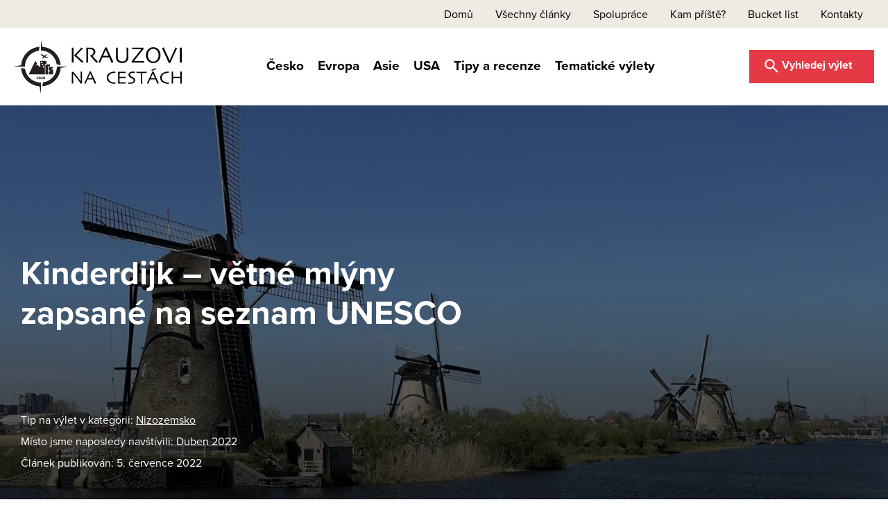

--- FILE ---
content_type: text/html; charset=UTF-8
request_url: https://www.krauzovinacestach.cz/kinderdijk-vetne-mlyny-unesco
body_size: 68188
content:
<!DOCTYPE html>
<html lang="cs">
<head><meta charset="UTF-8"><script>if(navigator.userAgent.match(/MSIE|Internet Explorer/i)||navigator.userAgent.match(/Trident\/7\..*?rv:11/i)){var href=document.location.href;if(!href.match(/[?&]nowprocket/)){if(href.indexOf("?")==-1){if(href.indexOf("#")==-1){document.location.href=href+"?nowprocket=1"}else{document.location.href=href.replace("#","?nowprocket=1#")}}else{if(href.indexOf("#")==-1){document.location.href=href+"&nowprocket=1"}else{document.location.href=href.replace("#","&nowprocket=1#")}}}}</script><script>(()=>{class RocketLazyLoadScripts{constructor(){this.v="2.0.4",this.userEvents=["keydown","keyup","mousedown","mouseup","mousemove","mouseover","mouseout","touchmove","touchstart","touchend","touchcancel","wheel","click","dblclick","input"],this.attributeEvents=["onblur","onclick","oncontextmenu","ondblclick","onfocus","onmousedown","onmouseenter","onmouseleave","onmousemove","onmouseout","onmouseover","onmouseup","onmousewheel","onscroll","onsubmit"]}async t(){this.i(),this.o(),/iP(ad|hone)/.test(navigator.userAgent)&&this.h(),this.u(),this.l(this),this.m(),this.k(this),this.p(this),this._(),await Promise.all([this.R(),this.L()]),this.lastBreath=Date.now(),this.S(this),this.P(),this.D(),this.O(),this.M(),await this.C(this.delayedScripts.normal),await this.C(this.delayedScripts.defer),await this.C(this.delayedScripts.async),await this.T(),await this.F(),await this.j(),await this.A(),window.dispatchEvent(new Event("rocket-allScriptsLoaded")),this.everythingLoaded=!0,this.lastTouchEnd&&await new Promise(t=>setTimeout(t,500-Date.now()+this.lastTouchEnd)),this.I(),this.H(),this.U(),this.W()}i(){this.CSPIssue=sessionStorage.getItem("rocketCSPIssue"),document.addEventListener("securitypolicyviolation",t=>{this.CSPIssue||"script-src-elem"!==t.violatedDirective||"data"!==t.blockedURI||(this.CSPIssue=!0,sessionStorage.setItem("rocketCSPIssue",!0))},{isRocket:!0})}o(){window.addEventListener("pageshow",t=>{this.persisted=t.persisted,this.realWindowLoadedFired=!0},{isRocket:!0}),window.addEventListener("pagehide",()=>{this.onFirstUserAction=null},{isRocket:!0})}h(){let t;function e(e){t=e}window.addEventListener("touchstart",e,{isRocket:!0}),window.addEventListener("touchend",function i(o){o.changedTouches[0]&&t.changedTouches[0]&&Math.abs(o.changedTouches[0].pageX-t.changedTouches[0].pageX)<10&&Math.abs(o.changedTouches[0].pageY-t.changedTouches[0].pageY)<10&&o.timeStamp-t.timeStamp<200&&(window.removeEventListener("touchstart",e,{isRocket:!0}),window.removeEventListener("touchend",i,{isRocket:!0}),"INPUT"===o.target.tagName&&"text"===o.target.type||(o.target.dispatchEvent(new TouchEvent("touchend",{target:o.target,bubbles:!0})),o.target.dispatchEvent(new MouseEvent("mouseover",{target:o.target,bubbles:!0})),o.target.dispatchEvent(new PointerEvent("click",{target:o.target,bubbles:!0,cancelable:!0,detail:1,clientX:o.changedTouches[0].clientX,clientY:o.changedTouches[0].clientY})),event.preventDefault()))},{isRocket:!0})}q(t){this.userActionTriggered||("mousemove"!==t.type||this.firstMousemoveIgnored?"keyup"===t.type||"mouseover"===t.type||"mouseout"===t.type||(this.userActionTriggered=!0,this.onFirstUserAction&&this.onFirstUserAction()):this.firstMousemoveIgnored=!0),"click"===t.type&&t.preventDefault(),t.stopPropagation(),t.stopImmediatePropagation(),"touchstart"===this.lastEvent&&"touchend"===t.type&&(this.lastTouchEnd=Date.now()),"click"===t.type&&(this.lastTouchEnd=0),this.lastEvent=t.type,t.composedPath&&t.composedPath()[0].getRootNode()instanceof ShadowRoot&&(t.rocketTarget=t.composedPath()[0]),this.savedUserEvents.push(t)}u(){this.savedUserEvents=[],this.userEventHandler=this.q.bind(this),this.userEvents.forEach(t=>window.addEventListener(t,this.userEventHandler,{passive:!1,isRocket:!0})),document.addEventListener("visibilitychange",this.userEventHandler,{isRocket:!0})}U(){this.userEvents.forEach(t=>window.removeEventListener(t,this.userEventHandler,{passive:!1,isRocket:!0})),document.removeEventListener("visibilitychange",this.userEventHandler,{isRocket:!0}),this.savedUserEvents.forEach(t=>{(t.rocketTarget||t.target).dispatchEvent(new window[t.constructor.name](t.type,t))})}m(){const t="return false",e=Array.from(this.attributeEvents,t=>"data-rocket-"+t),i="["+this.attributeEvents.join("],[")+"]",o="[data-rocket-"+this.attributeEvents.join("],[data-rocket-")+"]",s=(e,i,o)=>{o&&o!==t&&(e.setAttribute("data-rocket-"+i,o),e["rocket"+i]=new Function("event",o),e.setAttribute(i,t))};new MutationObserver(t=>{for(const n of t)"attributes"===n.type&&(n.attributeName.startsWith("data-rocket-")||this.everythingLoaded?n.attributeName.startsWith("data-rocket-")&&this.everythingLoaded&&this.N(n.target,n.attributeName.substring(12)):s(n.target,n.attributeName,n.target.getAttribute(n.attributeName))),"childList"===n.type&&n.addedNodes.forEach(t=>{if(t.nodeType===Node.ELEMENT_NODE)if(this.everythingLoaded)for(const i of[t,...t.querySelectorAll(o)])for(const t of i.getAttributeNames())e.includes(t)&&this.N(i,t.substring(12));else for(const e of[t,...t.querySelectorAll(i)])for(const t of e.getAttributeNames())this.attributeEvents.includes(t)&&s(e,t,e.getAttribute(t))})}).observe(document,{subtree:!0,childList:!0,attributeFilter:[...this.attributeEvents,...e]})}I(){this.attributeEvents.forEach(t=>{document.querySelectorAll("[data-rocket-"+t+"]").forEach(e=>{this.N(e,t)})})}N(t,e){const i=t.getAttribute("data-rocket-"+e);i&&(t.setAttribute(e,i),t.removeAttribute("data-rocket-"+e))}k(t){Object.defineProperty(HTMLElement.prototype,"onclick",{get(){return this.rocketonclick||null},set(e){this.rocketonclick=e,this.setAttribute(t.everythingLoaded?"onclick":"data-rocket-onclick","this.rocketonclick(event)")}})}S(t){function e(e,i){let o=e[i];e[i]=null,Object.defineProperty(e,i,{get:()=>o,set(s){t.everythingLoaded?o=s:e["rocket"+i]=o=s}})}e(document,"onreadystatechange"),e(window,"onload"),e(window,"onpageshow");try{Object.defineProperty(document,"readyState",{get:()=>t.rocketReadyState,set(e){t.rocketReadyState=e},configurable:!0}),document.readyState="loading"}catch(t){console.log("WPRocket DJE readyState conflict, bypassing")}}l(t){this.originalAddEventListener=EventTarget.prototype.addEventListener,this.originalRemoveEventListener=EventTarget.prototype.removeEventListener,this.savedEventListeners=[],EventTarget.prototype.addEventListener=function(e,i,o){o&&o.isRocket||!t.B(e,this)&&!t.userEvents.includes(e)||t.B(e,this)&&!t.userActionTriggered||e.startsWith("rocket-")||t.everythingLoaded?t.originalAddEventListener.call(this,e,i,o):(t.savedEventListeners.push({target:this,remove:!1,type:e,func:i,options:o}),"mouseenter"!==e&&"mouseleave"!==e||t.originalAddEventListener.call(this,e,t.savedUserEvents.push,o))},EventTarget.prototype.removeEventListener=function(e,i,o){o&&o.isRocket||!t.B(e,this)&&!t.userEvents.includes(e)||t.B(e,this)&&!t.userActionTriggered||e.startsWith("rocket-")||t.everythingLoaded?t.originalRemoveEventListener.call(this,e,i,o):t.savedEventListeners.push({target:this,remove:!0,type:e,func:i,options:o})}}J(t,e){this.savedEventListeners=this.savedEventListeners.filter(i=>{let o=i.type,s=i.target||window;return e!==o||t!==s||(this.B(o,s)&&(i.type="rocket-"+o),this.$(i),!1)})}H(){EventTarget.prototype.addEventListener=this.originalAddEventListener,EventTarget.prototype.removeEventListener=this.originalRemoveEventListener,this.savedEventListeners.forEach(t=>this.$(t))}$(t){t.remove?this.originalRemoveEventListener.call(t.target,t.type,t.func,t.options):this.originalAddEventListener.call(t.target,t.type,t.func,t.options)}p(t){let e;function i(e){return t.everythingLoaded?e:e.split(" ").map(t=>"load"===t||t.startsWith("load.")?"rocket-jquery-load":t).join(" ")}function o(o){function s(e){const s=o.fn[e];o.fn[e]=o.fn.init.prototype[e]=function(){return this[0]===window&&t.userActionTriggered&&("string"==typeof arguments[0]||arguments[0]instanceof String?arguments[0]=i(arguments[0]):"object"==typeof arguments[0]&&Object.keys(arguments[0]).forEach(t=>{const e=arguments[0][t];delete arguments[0][t],arguments[0][i(t)]=e})),s.apply(this,arguments),this}}if(o&&o.fn&&!t.allJQueries.includes(o)){const e={DOMContentLoaded:[],"rocket-DOMContentLoaded":[]};for(const t in e)document.addEventListener(t,()=>{e[t].forEach(t=>t())},{isRocket:!0});o.fn.ready=o.fn.init.prototype.ready=function(i){function s(){parseInt(o.fn.jquery)>2?setTimeout(()=>i.bind(document)(o)):i.bind(document)(o)}return"function"==typeof i&&(t.realDomReadyFired?!t.userActionTriggered||t.fauxDomReadyFired?s():e["rocket-DOMContentLoaded"].push(s):e.DOMContentLoaded.push(s)),o([])},s("on"),s("one"),s("off"),t.allJQueries.push(o)}e=o}t.allJQueries=[],o(window.jQuery),Object.defineProperty(window,"jQuery",{get:()=>e,set(t){o(t)}})}P(){const t=new Map;document.write=document.writeln=function(e){const i=document.currentScript,o=document.createRange(),s=i.parentElement;let n=t.get(i);void 0===n&&(n=i.nextSibling,t.set(i,n));const c=document.createDocumentFragment();o.setStart(c,0),c.appendChild(o.createContextualFragment(e)),s.insertBefore(c,n)}}async R(){return new Promise(t=>{this.userActionTriggered?t():this.onFirstUserAction=t})}async L(){return new Promise(t=>{document.addEventListener("DOMContentLoaded",()=>{this.realDomReadyFired=!0,t()},{isRocket:!0})})}async j(){return this.realWindowLoadedFired?Promise.resolve():new Promise(t=>{window.addEventListener("load",t,{isRocket:!0})})}M(){this.pendingScripts=[];this.scriptsMutationObserver=new MutationObserver(t=>{for(const e of t)e.addedNodes.forEach(t=>{"SCRIPT"!==t.tagName||t.noModule||t.isWPRocket||this.pendingScripts.push({script:t,promise:new Promise(e=>{const i=()=>{const i=this.pendingScripts.findIndex(e=>e.script===t);i>=0&&this.pendingScripts.splice(i,1),e()};t.addEventListener("load",i,{isRocket:!0}),t.addEventListener("error",i,{isRocket:!0}),setTimeout(i,1e3)})})})}),this.scriptsMutationObserver.observe(document,{childList:!0,subtree:!0})}async F(){await this.X(),this.pendingScripts.length?(await this.pendingScripts[0].promise,await this.F()):this.scriptsMutationObserver.disconnect()}D(){this.delayedScripts={normal:[],async:[],defer:[]},document.querySelectorAll("script[type$=rocketlazyloadscript]").forEach(t=>{t.hasAttribute("data-rocket-src")?t.hasAttribute("async")&&!1!==t.async?this.delayedScripts.async.push(t):t.hasAttribute("defer")&&!1!==t.defer||"module"===t.getAttribute("data-rocket-type")?this.delayedScripts.defer.push(t):this.delayedScripts.normal.push(t):this.delayedScripts.normal.push(t)})}async _(){await this.L();let t=[];document.querySelectorAll("script[type$=rocketlazyloadscript][data-rocket-src]").forEach(e=>{let i=e.getAttribute("data-rocket-src");if(i&&!i.startsWith("data:")){i.startsWith("//")&&(i=location.protocol+i);try{const o=new URL(i).origin;o!==location.origin&&t.push({src:o,crossOrigin:e.crossOrigin||"module"===e.getAttribute("data-rocket-type")})}catch(t){}}}),t=[...new Map(t.map(t=>[JSON.stringify(t),t])).values()],this.Y(t,"preconnect")}async G(t){if(await this.K(),!0!==t.noModule||!("noModule"in HTMLScriptElement.prototype))return new Promise(e=>{let i;function o(){(i||t).setAttribute("data-rocket-status","executed"),e()}try{if(navigator.userAgent.includes("Firefox/")||""===navigator.vendor||this.CSPIssue)i=document.createElement("script"),[...t.attributes].forEach(t=>{let e=t.nodeName;"type"!==e&&("data-rocket-type"===e&&(e="type"),"data-rocket-src"===e&&(e="src"),i.setAttribute(e,t.nodeValue))}),t.text&&(i.text=t.text),t.nonce&&(i.nonce=t.nonce),i.hasAttribute("src")?(i.addEventListener("load",o,{isRocket:!0}),i.addEventListener("error",()=>{i.setAttribute("data-rocket-status","failed-network"),e()},{isRocket:!0}),setTimeout(()=>{i.isConnected||e()},1)):(i.text=t.text,o()),i.isWPRocket=!0,t.parentNode.replaceChild(i,t);else{const i=t.getAttribute("data-rocket-type"),s=t.getAttribute("data-rocket-src");i?(t.type=i,t.removeAttribute("data-rocket-type")):t.removeAttribute("type"),t.addEventListener("load",o,{isRocket:!0}),t.addEventListener("error",i=>{this.CSPIssue&&i.target.src.startsWith("data:")?(console.log("WPRocket: CSP fallback activated"),t.removeAttribute("src"),this.G(t).then(e)):(t.setAttribute("data-rocket-status","failed-network"),e())},{isRocket:!0}),s?(t.fetchPriority="high",t.removeAttribute("data-rocket-src"),t.src=s):t.src="data:text/javascript;base64,"+window.btoa(unescape(encodeURIComponent(t.text)))}}catch(i){t.setAttribute("data-rocket-status","failed-transform"),e()}});t.setAttribute("data-rocket-status","skipped")}async C(t){const e=t.shift();return e?(e.isConnected&&await this.G(e),this.C(t)):Promise.resolve()}O(){this.Y([...this.delayedScripts.normal,...this.delayedScripts.defer,...this.delayedScripts.async],"preload")}Y(t,e){this.trash=this.trash||[];let i=!0;var o=document.createDocumentFragment();t.forEach(t=>{const s=t.getAttribute&&t.getAttribute("data-rocket-src")||t.src;if(s&&!s.startsWith("data:")){const n=document.createElement("link");n.href=s,n.rel=e,"preconnect"!==e&&(n.as="script",n.fetchPriority=i?"high":"low"),t.getAttribute&&"module"===t.getAttribute("data-rocket-type")&&(n.crossOrigin=!0),t.crossOrigin&&(n.crossOrigin=t.crossOrigin),t.integrity&&(n.integrity=t.integrity),t.nonce&&(n.nonce=t.nonce),o.appendChild(n),this.trash.push(n),i=!1}}),document.head.appendChild(o)}W(){this.trash.forEach(t=>t.remove())}async T(){try{document.readyState="interactive"}catch(t){}this.fauxDomReadyFired=!0;try{await this.K(),this.J(document,"readystatechange"),document.dispatchEvent(new Event("rocket-readystatechange")),await this.K(),document.rocketonreadystatechange&&document.rocketonreadystatechange(),await this.K(),this.J(document,"DOMContentLoaded"),document.dispatchEvent(new Event("rocket-DOMContentLoaded")),await this.K(),this.J(window,"DOMContentLoaded"),window.dispatchEvent(new Event("rocket-DOMContentLoaded"))}catch(t){console.error(t)}}async A(){try{document.readyState="complete"}catch(t){}try{await this.K(),this.J(document,"readystatechange"),document.dispatchEvent(new Event("rocket-readystatechange")),await this.K(),document.rocketonreadystatechange&&document.rocketonreadystatechange(),await this.K(),this.J(window,"load"),window.dispatchEvent(new Event("rocket-load")),await this.K(),window.rocketonload&&window.rocketonload(),await this.K(),this.allJQueries.forEach(t=>t(window).trigger("rocket-jquery-load")),await this.K(),this.J(window,"pageshow");const t=new Event("rocket-pageshow");t.persisted=this.persisted,window.dispatchEvent(t),await this.K(),window.rocketonpageshow&&window.rocketonpageshow({persisted:this.persisted})}catch(t){console.error(t)}}async K(){Date.now()-this.lastBreath>45&&(await this.X(),this.lastBreath=Date.now())}async X(){return document.hidden?new Promise(t=>setTimeout(t)):new Promise(t=>requestAnimationFrame(t))}B(t,e){return e===document&&"readystatechange"===t||(e===document&&"DOMContentLoaded"===t||(e===window&&"DOMContentLoaded"===t||(e===window&&"load"===t||e===window&&"pageshow"===t)))}static run(){(new RocketLazyLoadScripts).t()}}RocketLazyLoadScripts.run()})();</script>



<meta name="viewport" content="width=device-width, initial-scale=1">
<link rel="profile" href="https://gmpg.org/xfn/11">


<meta http-equiv="x-dns-prefetch-control" content="on"><link rel="dns-prefetch" href="//krauzovinacestach.cz" /><link rel="preconnect dns-prefetch" href="https://www.googletagmanager.com" crossorigin="anonymous"><link rel="preconnect dns-prefetch" href="//google-analytics.com" /><link rel="dns-prefetch" href="//www.google-analytics.com" /><link rel="preconnect dns-prefetch" href="//use.typekit.net" /><link rel="preconnect dns-prefetch" href="//p.typekit.net" /><meta name='robots' content='index, follow, max-image-preview:large, max-snippet:-1, max-video-preview:-1' />

<!-- Google Tag Manager for WordPress by gtm4wp.com -->
<script data-cfasync="false" data-pagespeed-no-defer>
	var gtm4wp_datalayer_name = "dataLayer";
	var dataLayer = dataLayer || [];

	const gtm4wp_scrollerscript_debugmode         = false;
	const gtm4wp_scrollerscript_callbacktime      = 100;
	const gtm4wp_scrollerscript_readerlocation    = 150;
	const gtm4wp_scrollerscript_contentelementid  = "content";
	const gtm4wp_scrollerscript_scannertime       = 60;
</script>
<!-- End Google Tag Manager for WordPress by gtm4wp.com -->
	<!-- This site is optimized with the Yoast SEO plugin v20.5 - https://yoast.com/wordpress/plugins/seo/ -->
	<title>Kinderdijk - větné mlýny zapsané na seznam UNESCO | Krauzovi na cestách</title>
<link data-rocket-prefetch href="https://www.google-analytics.com" rel="dns-prefetch">
<link data-rocket-prefetch href="https://www.googletagmanager.com" rel="dns-prefetch">
<link data-rocket-prefetch href="https://google-analytics.com" rel="dns-prefetch">
<link data-rocket-prefetch href="https://use.typekit.net" rel="dns-prefetch">
<link data-rocket-prefetch href="https://p.typekit.net" rel="dns-prefetch">
<link data-rocket-prefetch href="https://serve.affiliate.heureka.cz" rel="dns-prefetch">
<link crossorigin data-rocket-preload as="font" href="https://use.typekit.net/af/2555e1/00000000000000007735e603/30/l?primer=a859b15c287b4c2476f2749f0ef308a8ec8c8611338231277d016b7ee9a52f92&#038;fvd=n7&#038;v=3" rel="preload">
<link crossorigin data-rocket-preload as="font" href="https://use.typekit.net/af/8738d8/00000000000000007735e611/30/l?primer=a859b15c287b4c2476f2749f0ef308a8ec8c8611338231277d016b7ee9a52f92&#038;fvd=n8&#038;v=3" rel="preload">
<link crossorigin data-rocket-preload as="font" href="https://use.typekit.net/af/efe4a5/00000000000000007735e609/30/l?primer=a859b15c287b4c2476f2749f0ef308a8ec8c8611338231277d016b7ee9a52f92&#038;fvd=n4&#038;v=3" rel="preload">
<link crossorigin data-rocket-preload as="font" href="https://use.typekit.net/af/3322cc/00000000000000007735e616/30/l?primer=a859b15c287b4c2476f2749f0ef308a8ec8c8611338231277d016b7ee9a52f92&#038;fvd=i4&#038;v=3" rel="preload">
<style id="wpr-usedcss">img.emoji{display:inline!important;border:none!important;box-shadow:none!important;height:1em!important;width:1em!important;margin:0 .07em!important;vertical-align:-.1em!important;background:0 0!important;padding:0!important}blockquote,body,fieldset,figure,h1,h2,h4,html,iframe,legend,li,p,textarea,ul{border:0;font-size:100%;font-style:inherit;font-weight:inherit;margin:0;outline:0;padding:0;vertical-align:baseline}html{-webkit-text-size-adjust:100%;-ms-text-size-adjust:100%}body{margin:0}main,nav{display:block}progress{display:inline-block;vertical-align:baseline}a{background-color:transparent}a:active{outline:0}a,a:focus,a:hover,a:visited{text-decoration:none}img{border:0}svg:not(:root){overflow:hidden}figure{margin:0}button,input,optgroup,select,textarea{color:inherit;font:inherit;margin:0}button{overflow:visible}button,select{text-transform:none}button,html input[type=button],input[type=reset],input[type=submit]{-webkit-appearance:button;cursor:pointer}button[disabled],html input[disabled]{cursor:default}button::-moz-focus-inner,input::-moz-focus-inner{border:0;padding:0}input{line-height:normal}input[type=checkbox],input[type=radio]{box-sizing:border-box;padding:0}input[type=number]::-webkit-inner-spin-button,input[type=number]::-webkit-outer-spin-button{height:auto}fieldset{border:1px solid var(--ast-border-color);margin:0;padding:.35em .625em .75em}legend{border:0;padding:0}fieldset legend{margin-bottom:1.5em;padding:0 .5em}textarea{overflow:auto}optgroup{font-weight:700}table{border-collapse:collapse;border-spacing:0}.ast-container{max-width:100%}.ast-container{margin-left:auto;margin-right:auto;padding-left:20px;padding-right:20px}.ast-grid-common-col{position:relative;min-height:1px;padding-left:20px;padding-right:20px}.ast-float{float:left}h1,h2,h4{clear:both}.entry-content h1,h1{color:#808285;font-size:2em;line-height:1.2}.entry-content h2,h2{color:#808285;font-size:1.7em;line-height:1.3}.entry-content h4,h4{color:#808285;line-height:1.5;font-size:1.3em}html{box-sizing:border-box}*,:after,:before{box-sizing:inherit}body{color:#808285;background:#fff;font-style:normal}ul{margin:0 0 1.5em 3em}ul{list-style:disc}li>ul{margin-bottom:0;margin-left:1.5em}strong{font-weight:700}em,i{font-style:italic}blockquote{quotes:"" ""}blockquote:after,blockquote:before{content:""}blockquote{border-left:5px solid var(--ast-border-color);padding:20px;font-size:1.2em;font-style:italic;margin:0 0 1.5em;position:relative}img{height:auto;max-width:100%}.ast-button,.button,button,input,select,textarea{color:#808285;font-weight:400;font-size:100%;margin:0;vertical-align:baseline}button,input{line-height:normal}table{border:1px solid var(--ast-border-color)}table{border-collapse:separate;border-spacing:0;border-width:1px 0 0 1px;margin:0 0 1.5em;width:100%}.ast-button,.button,button,input[type=button],input[type=reset],input[type=submit]{border:1px solid;border-color:var(--ast-border-color);border-radius:2px;background:#e6e6e6;padding:.6em 1em .4em;color:#fff}.ast-button:focus,.ast-button:hover,.button:focus,.button:hover,button:focus,button:hover,input[type=button]:focus,input[type=button]:hover,input[type=reset]:focus,input[type=reset]:hover,input[type=submit]:focus,input[type=submit]:hover{color:#fff;border-color:var(--ast-border-color)}.ast-button:active,.ast-button:focus,.button:active,.button:focus,button:active,button:focus,input[type=button]:active,input[type=button]:focus,input[type=reset]:active,input[type=reset]:focus,input[type=submit]:active,input[type=submit]:focus{border-color:var(--ast-border-color);outline:0}input[type=text],input[type=url],textarea{color:#666;border:1px solid var(--ast-border-color);border-radius:2px;-webkit-appearance:none}input[type=text]:focus,input[type=url]:focus,textarea:focus{color:#111}textarea{padding-left:3px;width:100%}a{color:#4169e1}a:focus,a:hover{color:#191970}a:focus{outline:dotted thin}a:hover{outline:0}.screen-reader-text{border:0;clip:rect(1px,1px,1px,1px);height:1px;margin:-1px;overflow:hidden;padding:0;position:absolute;width:1px;word-wrap:normal!important}.screen-reader-text:focus{background-color:#f1f1f1;border-radius:2px;box-shadow:0 0 2px 2px rgba(0,0,0,.6);clip:auto!important;color:#21759b;display:block;font-size:12.25px;font-size:.875rem;height:auto;left:5px;line-height:normal;padding:15px 23px 14px;text-decoration:none;top:5px;width:auto;z-index:100000}iframe,object{max-width:100%}::selection{color:#fff;background:#0274be}body{-webkit-font-smoothing:antialiased;-moz-osx-font-smoothing:grayscale}body:not(.logged-in){position:relative}#page{position:relative}a,a:focus{text-decoration:none}.site-footer a *,.site-header a *,a{transition:all .2s linear}img{vertical-align:middle}.entry-content h1,.entry-content h2,.entry-content h4{margin-bottom:20px}p{margin-bottom:1.75em}blockquote{margin:1.5em 1em 1.5em 3em;font-size:1.1em;line-height:inherit;position:relative}.ast-button,.button,input[type=button],input[type=submit]{border-radius:0;padding:18px 30px;border:0;box-shadow:none;text-shadow:none}.ast-button:hover,.button:hover,input[type=button]:hover,input[type=submit]:hover{box-shadow:none}.ast-button:active,.ast-button:focus,.button:active,.button:focus,input[type=button]:active,input[type=button]:focus,input[type=submit]:active,input[type=submit]:focus{box-shadow:none}.search-form .search-field{outline:0}.ast-search-menu-icon{position:relative;z-index:3}.site .skip-link{background-color:#f1f1f1;box-shadow:0 0 1px 1px rgba(0,0,0,.2);color:#21759b;display:block;font-family:Montserrat,"Helvetica Neue",sans-serif;font-size:14px;font-weight:700;left:-9999em;outline:0;padding:15px 23px 14px;text-decoration:none;text-transform:none;top:-9999em}.site .skip-link:focus{clip:auto;height:auto;left:6px;top:7px;width:auto;z-index:100000;outline:dotted thin}input,select{line-height:1}.ast-button,body,button,input[type=button],input[type=submit],textarea{line-height:1.85714285714286}.ast-single-post .entry-title,.ast-single-post .entry-title a{line-height:1.2}.entry-title,.entry-title a{font-weight:400}body{background-color:#fff}#page{display:block}#primary{width:100%}#primary{margin:4em 0}.ast-search-icon .astra-search-icon{font-size:1.3em}.main-navigation{height:100%;-js-display:inline-flex;display:inline-flex}.main-navigation ul{list-style:none;margin:0;padding-left:0;position:relative}.main-header-menu .menu-link,.main-header-menu>a{text-decoration:none;padding:0 1em;display:inline-block;transition:all .2s linear}.main-header-menu .menu-item{position:relative}.main-header-menu .menu-item.focus>.sub-menu,.main-header-menu .menu-item:hover>.sub-menu,.main-header-menu .menu-item>.sub-menu.toggled-on{right:auto;left:0;visibility:visible}.main-header-menu .menu-item.focus>.sub-menu .sub-menu.toggled-on,.main-header-menu .menu-item:hover>.sub-menu .sub-menu.toggled-on,.main-header-menu .menu-item>.sub-menu.toggled-on .sub-menu.toggled-on{left:100%;right:auto;visibility:visible}.main-header-menu .sub-menu{width:240px;background:#fff;left:-999em;position:absolute;top:100%;z-index:99999;visibility:hidden}.main-header-menu .sub-menu .menu-link{padding:.9em 1em;display:block;word-wrap:break-word}.main-header-menu .sub-menu .menu-item:not(.menu-item-has-children) .menu-link .icon-arrow:first-of-type{display:none}#ast-desktop-header .main-header-menu .sub-menu .menu-item.menu-item-has-children>.menu-link .icon-arrow{display:none}#ast-desktop-header .main-header-menu .sub-menu .menu-item.menu-item-has-children>.menu-link .ast-header-navigation-arrow{position:absolute;right:.6em;top:50%;transform:translate(0,-50%) rotate(270deg)}#ast-desktop-header .main-header-menu .sub-menu .menu-item.menu-item-has-children>.menu-link .ast-header-navigation-arrow .icon-arrow{display:block}#ast-desktop-header .main-header-menu .sub-menu .menu-item.menu-item-has-children>.menu-link .ast-header-navigation-arrow .icon-arrow svg{margin:0}.main-header-menu .sub-menu .sub-menu{top:0}.submenu-with-border .sub-menu{border-width:1px;border-style:solid}.submenu-with-border .sub-menu .menu-link{border-width:0 0 1px;border-style:solid}.submenu-with-border .sub-menu .sub-menu{top:-2px}.ast-desktop .submenu-with-border .sub-menu>.menu-item:last-child>.menu-link{border-bottom-width:0}.ast-header-break-point .main-navigation{padding-left:0}.ast-header-break-point .main-navigation ul .menu-item .menu-link{padding:0 20px;display:inline-block;width:100%;border:0;border-bottom-width:1px;border-style:solid;border-color:var(--ast-border-color)}.ast-header-break-point .main-navigation ul .menu-item .menu-link .icon-arrow:first-of-type{margin-right:5px}.ast-header-break-point .main-navigation ul .sub-menu .menu-item:not(.menu-item-has-children) .menu-link .icon-arrow:first-of-type{display:inline}.ast-header-break-point .main-navigation .sub-menu .menu-item .menu-link{padding-left:30px}.ast-header-break-point .main-navigation .sub-menu .menu-item .menu-item .menu-link{padding-left:40px}.ast-header-break-point .main-navigation .sub-menu .menu-item .menu-item .menu-item .menu-link{padding-left:50px}.ast-header-break-point .main-navigation .sub-menu .menu-item .menu-item .menu-item .menu-item .menu-link{padding-left:60px}.ast-header-break-point .main-header-menu{background-color:#f9f9f9;border-top-width:1px;border-style:solid;border-color:var(--ast-border-color)}.ast-header-break-point .main-header-menu .sub-menu{background-color:#f9f9f9;position:static;opacity:1;visibility:visible;border:0;width:auto}.ast-header-break-point .submenu-with-border .sub-menu{border:0}.ast-header-break-point .dropdown-menu-toggle{display:none}.ast-button-wrap{display:inline-block}.ast-button-wrap button{box-shadow:none;border:none}.ast-button-wrap .menu-toggle{padding:0;width:2.2em;height:2.1em;font-size:1.5em;font-weight:400;border-radius:2px;-webkit-font-smoothing:antialiased;-moz-osx-font-smoothing:grayscale;border-radius:2px;vertical-align:middle;line-height:1.85714285714286}.ast-button-wrap .menu-toggle.main-header-menu-toggle{padding:0 .5em;width:auto;text-align:center}.ast-button-wrap .menu-toggle:focus{outline:dotted thin}.header-main-layout-1 .ast-main-header-bar-alignment{margin-left:auto}.site-navigation{height:100%}.site-header .menu-link *{transition:none}.ast-icon.icon-arrow svg{height:.6em;width:.6em;position:relative;margin-left:10px}.ast-icon.icon-search svg{height:1em;width:.9em;margin-top:3px;margin-right:2px}.ast-header-break-point .main-header-bar-navigation{flex:auto}.ast-header-break-point .ast-main-header-bar-alignment{display:block;width:100%;flex:auto;order:4}.ast-header-break-point .ast-icon.icon-arrow svg{height:.85em;width:.95em;position:relative;margin-left:10px}.ast-icon svg{fill:currentColor}.hentry{margin:0 0 1.5em}.entry-content>:last-child{margin-bottom:0}body{overflow-x:hidden}.widget-title{font-weight:400;margin-bottom:1em;line-height:1.5}.widget{margin:0 0 2.8em}.widget:last-child{margin-bottom:0}.widget select{max-width:100%}.widget ul{margin:0;list-style-type:none}.widget_nav_menu ul ul.sub-menu{margin-top:.25em}.widget_nav_menu ul ul.sub-menu li{padding-left:20px}.widget_nav_menu ul ul.sub-menu a:after{left:-20px}.widget_nav_menu ul ul.sub-menu ul a:after{left:-40px}.widget_nav_menu ul ul.sub-menu ul ul a:after{left:-60px}.widget_nav_menu li{transition:all .2s linear}.ast-builder-grid-row{display:grid;grid-template-columns:auto auto;align-items:center;grid-column-gap:20px;overflow-wrap:anywhere}.ast-builder-grid-row>.site-header-section{flex-wrap:nowrap}.ast-builder-footer-grid-columns{grid-column-gap:50px}.ast-builder-layout-element{align-items:center}.site-header-section{height:100%;min-height:0;align-items:center}.site-header-section .ast-main-header-bar-alignment{height:100%}.site-header-section>*{padding:0 10px}.site-header-section>div:first-child{padding-left:0}.site-header-section>div:last-child{padding-right:0}.site-header-section .ast-builder-menu{align-items:center}.ast-grid-right-section{justify-content:flex-end}.ast-grid-right-section .ast-site-identity>:first-child{text-align:right}.ast-logo-title-inline .ast-site-identity{padding:1em 0;-js-display:inline-flex;display:inline-flex;vertical-align:middle;align-items:center;transition:all .2s linear}.ahfb-svg-iconset{-js-display:inline-flex;display:inline-flex;align-self:center}.ahfb-svg-iconset svg{width:17px;height:17px;transition:none}.ahfb-svg-iconset svg>*{transition:none}.ast-footer-copyright p{margin-bottom:0}.ast-builder-grid-row-container{display:grid;align-content:center}.main-header-bar .main-header-bar-navigation{height:100%}.ast-nav-menu .sub-menu{line-height:1.45}.ast-builder-menu .main-navigation{padding:0}.ast-builder-menu .main-navigation>ul{align-self:center}.ast-footer-copyright,.site-footer-focus-item{width:100%}#astra-footer-menu{margin:0;list-style:none;background:inherit}#astra-footer-menu>ul{margin:0;list-style:none;background:inherit}.ast-header-break-point #ast-mobile-header{display:block}.ast-header-break-point .main-header-bar-navigation{line-height:3}.ast-header-break-point .main-header-bar-navigation .menu-item-has-children>.ast-menu-toggle{display:inline-block;position:absolute;font-size:inherit;top:0;right:20px;cursor:pointer;-webkit-font-smoothing:antialiased;-moz-osx-font-smoothing:grayscale;padding:0 .907em;font-weight:400;line-height:inherit}.ast-header-break-point .main-header-bar-navigation .menu-item-has-children>.ast-menu-toggle>.ast-icon.icon-arrow{pointer-events:none}.ast-header-break-point .main-header-bar-navigation .menu-item-has-children .sub-menu{display:none}.ast-header-break-point .ast-mobile-header-wrap .ast-above-header-wrap .main-header-bar-navigation .ast-submenu-expanded>.ast-menu-toggle::before,.ast-header-break-point .ast-mobile-header-wrap .ast-main-header-wrap .main-header-bar-navigation .ast-submenu-expanded>.ast-menu-toggle::before{transform:rotateX(180deg)}.ast-header-break-point .ast-nav-menu .sub-menu{line-height:3}.site-footer-section{justify-content:center}.site-footer-section>*{margin-bottom:10px}.site-footer-section>:last-child{margin-bottom:0}.site-above-footer-wrap,.site-below-footer-wrap{padding-top:20px;padding-bottom:20px}.ast-hfb-header.ast-header-break-point .main-header-bar-navigation{width:100%;margin:0}.ast-hfb-header .menu-toggle.toggled .ast-mobile-svg{display:none}.ast-hfb-header .menu-toggle.toggled .ast-close-svg{display:block}.menu-toggle .ast-close-svg{display:none}.ast-mobile-header-wrap .menu-toggle .mobile-menu-toggle-icon{-js-display:inline-flex;display:inline-flex;align-self:center}.ast-mobile-header-wrap .ast-button-wrap .menu-toggle.main-header-menu-toggle{-js-display:flex;display:flex;align-items:center;width:auto;height:auto}.menu-toggle .mobile-menu-toggle-icon{-js-display:inline-flex;display:inline-flex;align-self:center}.ast-button-wrap .menu-toggle.main-header-menu-toggle{padding:.5em;align-items:center;-js-display:flex;display:flex}@media (min-width:769px){.main-header-menu .sub-menu .menu-item.focus>.sub-menu,.main-header-menu .sub-menu .menu-item:hover>.sub-menu{left:100%;right:auto}.footer-nav-wrap .astra-footer-horizontal-menu li{margin:0}.footer-nav-wrap .astra-footer-horizontal-menu li:first-child a{padding-left:0}.footer-nav-wrap .astra-footer-horizontal-menu li:last-child a{padding-right:0}.footer-nav-wrap .astra-footer-horizontal-menu a{padding:0 .5em}}.site-header{z-index:99;position:relative}.main-header-bar-wrap{position:relative}.main-header-bar{background-color:#fff;border-bottom-color:var(--ast-border-color);border-bottom-style:solid}.ast-header-break-point .main-header-bar{border:0}.ast-header-break-point .main-header-bar{border-bottom-color:var(--ast-border-color);border-bottom-style:solid}.main-header-bar{margin-left:auto;margin-right:auto}.ast-desktop .main-header-menu.ast-menu-shadow .sub-menu{box-shadow:0 4px 10px -2px rgba(0,0,0,.1)}.site-branding{line-height:1;align-self:center}.ast-menu-toggle{display:none;background:0 0;color:inherit;border-style:dotted;border-color:transparent}.ast-menu-toggle:focus,.ast-menu-toggle:hover{background:0 0;border-color:inherit;color:inherit}.ast-menu-toggle:focus{outline:dotted thin}.ast-main-header-nav-open .main-header-bar{padding-bottom:0}.main-header-bar{z-index:4;position:relative}.main-header-bar .main-header-bar-navigation:empty{padding:0}.main-header-bar .main-header-bar-navigation .sub-menu{line-height:1.45}.main-header-bar .main-header-bar-navigation .menu-item-has-children>.menu-link:after{line-height:normal}.ast-site-identity{padding:1em 0}.ast-header-break-point .site-header .main-header-bar-wrap .site-branding{flex:1;align-self:center}.ast-header-break-point .ast-site-identity{width:100%}.ast-header-break-point .main-header-bar{display:block;line-height:3}.ast-header-break-point .main-header-bar .main-header-bar-navigation{line-height:3}.ast-header-break-point .main-header-bar .main-header-bar-navigation .sub-menu{line-height:3}.ast-header-break-point .main-header-bar .main-header-bar-navigation .menu-item-has-children .sub-menu{display:none}.ast-header-break-point .main-header-bar .main-header-bar-navigation .menu-item-has-children>.ast-menu-toggle{display:inline-block;position:absolute;font-size:inherit;top:-1px;right:20px;cursor:pointer;-webkit-font-smoothing:antialiased;-moz-osx-font-smoothing:grayscale;padding:0 .907em;font-weight:400;line-height:inherit;transition:all .2s}.ast-header-break-point .main-header-bar .main-header-bar-navigation .ast-submenu-expanded>.ast-menu-toggle::before{transform:rotateX(180deg)}.ast-header-break-point .main-header-bar .main-header-bar-navigation .main-header-menu{border-top-width:1px;border-style:solid;border-color:var(--ast-border-color)}.ast-header-break-point .main-navigation{display:block;width:100%}.ast-header-break-point .main-navigation ul ul{left:auto;right:auto}.ast-header-break-point .main-navigation .stack-on-mobile li{width:100%}.ast-header-break-point .main-navigation .widget{margin-bottom:1em}.ast-header-break-point .main-navigation .widget li{width:auto}.ast-header-break-point .main-navigation .widget:last-child{margin-bottom:0}.ast-header-break-point .main-header-bar-navigation{width:calc(100% + 40px);margin:0 -20px}.ast-header-break-point .main-header-menu ul ul{top:0}.ast-header-break-point .ast-builder-menu{width:100%}.ast-header-break-point .ast-mobile-header-wrap .ast-flex.stack-on-mobile{flex-wrap:wrap}.ast-desktop .main-header-menu>.menu-item .sub-menu:before{position:absolute;content:'';top:0;left:0;width:100%;transform:translateY(-100%)}input[type=number],input[type=reset],input[type=text],input[type=url],select,textarea{color:#666;padding:.75em;height:auto;border-width:1px;border-style:solid;border-color:var(--ast-border-color);border-radius:2px;background:var(--ast-comment-inputs-background);box-shadow:none;box-sizing:border-box;transition:all .2s linear}input[type=reset]:focus,input[type=text]:focus,input[type=url]:focus,select:focus,textarea:focus{background-color:#fff;border-color:var(--ast-border-color);box-shadow:none}input[type=button],input[type=button]:focus,input[type=button]:hover,input[type=reset],input[type=reset]:focus,input[type=reset]:hover,input[type=submit],input[type=submit]:focus,input[type=submit]:hover{box-shadow:none}textarea{width:100%}.page .entry-header{margin-bottom:1.5em}.entry-header{margin-bottom:1em;word-wrap:break-word}.entry-header+.ast-blog-featured-section{margin-top:.5em}.entry-content{word-wrap:break-word}.entry-content p{margin-bottom:1.6em}.read-more{margin-bottom:0}.ast-blog-featured-section{margin-bottom:1.5em}.archive .entry-title{line-height:1.3}.entry-title{margin-bottom:.2em}.blog-layout-1 .post-thumb{padding-left:0;padding-right:0;position:relative}.ast-blog-featured-section .posted-on{width:5.714285714em;height:5.714285714em;padding:.7em}.single .entry-header{margin-bottom:2em}.single .entry-header .post-thumb{margin-bottom:2em}.single .entry-header .post-thumb img{margin-top:0;margin-bottom:0}.page .has-post-thumbnail .post-thumb img{margin-bottom:1.5em}.blog-layout-1{width:100%;display:inline-block;padding-bottom:2em;vertical-align:middle;border-bottom:1px solid var(--ast-border-color)}.blog-layout-1 .posted-on{left:0}.blog-layout-1 .post-content,.blog-layout-1 .post-thumb{padding-left:0;padding-right:0}.ast-flex{-js-display:flex;display:flex;flex-wrap:wrap}.ast-inline-flex{-js-display:inline-flex;display:inline-flex;align-items:center;flex-wrap:wrap;align-content:center}.ast-flex-grow-1{flex-grow:1}.wp-block-gallery{margin:0}:root{--ast-container-default-xlg-padding:6.67em;--ast-container-default-lg-padding:5.67em;--ast-container-default-slg-padding:4.34em;--ast-container-default-md-padding:3.34em;--ast-container-default-sm-padding:6.67em;--ast-container-default-xs-padding:2.4em;--ast-container-default-xxs-padding:1.4em;--ast-code-block-background:#EEEEEE;--ast-comment-inputs-background:#FAFAFA}html{font-size:112.5%}a{color:#f14f5c}a:focus,a:hover{color:#d03845}.ast-button,body,button,input,select,textarea{font-family:-apple-system,BlinkMacSystemFont,'Segoe UI',Roboto,Oxygen-Sans,Ubuntu,Cantarell,'Helvetica Neue',sans-serif;font-weight:400;font-size:18px;font-size:1rem}blockquote{color:#000}.entry-content h1,.entry-content h2,.entry-content h4,h1,h2,h4{font-weight:800}header .custom-logo-link img{max-width:242px}.astra-logo-svg{width:242px}.entry-title{font-size:23px;font-size:1.2777777777778rem}.entry-content h1,h1{font-size:40px;font-size:2.2222222222222rem;font-weight:700}.entry-content h2,h2{font-size:30px;font-size:1.6666666666667rem}.entry-content h4,h4{font-size:20px;font-size:1.1111111111111rem}::selection{background-color:#f14f5c;color:#000}.entry-content h1,.entry-content h2,.entry-content h4,.entry-title a,body,h1,h2,h4{color:#3a3a3a}input:focus,input[type=reset]:focus,input[type=text]:focus,input[type=url]:focus,textarea:focus{border-color:#f14f5c}input[type=checkbox]:checked,input[type=checkbox]:focus:checked,input[type=checkbox]:hover:checked,input[type=radio]:checked,input[type=reset]{border-color:#f14f5c;background-color:#f14f5c;box-shadow:none}.entry-meta,.entry-meta *{line-height:1.45;color:#f14f5c}.entry-meta a:focus,.entry-meta a:focus *,.entry-meta a:hover,.entry-meta a:hover *{color:#d03845}.widget-title{font-size:25px;font-size:1.3888888888889rem;color:#3a3a3a}.single .ast-author-details .author-title{color:#d03845}.ast-header-navigation-arrow:focus-visible,.ast-menu-toggle:focus-visible,.site .skip-link:focus-visible,a:focus-visible{outline-style:dotted;outline-color:inherit;outline-width:thin;border-color:transparent}#ast-scroll-top:focus,.ast-mobile-popup-drawer.active .menu-toggle-close:focus,[data-section=section-header-mobile-trigger] .ast-button-wrap .ast-mobile-menu-trigger-minimal:focus,input:focus,input[type=reset]:focus,input[type=text]:focus,input[type=url]:focus,textarea:focus{border-style:dotted;border-color:inherit;border-width:thin;outline-color:transparent}.ast-logo-title-inline .site-logo-img{padding-right:1em}.site-logo-img img{transition:all .2s linear}@media (min-width:921px){#ast-mobile-header{display:none}}.ast-plain-container.ast-no-sidebar #primary{margin-top:0;margin-bottom:0}.wp-block-gallery{margin-bottom:1.6em}.ast-button,.button,.menu-toggle,button,input#submit,input[type=button],input[type=reset],input[type=submit]{border-style:solid;border-top-width:0;border-right-width:0;border-left-width:0;border-bottom-width:0;color:#fff;border-color:#f14f5c;background-color:#f14f5c;padding-top:10px;padding-right:20px;padding-bottom:10px;padding-left:20px;font-family:inherit;font-weight:700;font-size:16px;font-size:.88888888888889rem;line-height:1em;border-top-left-radius:0;border-top-right-radius:0;border-bottom-right-radius:0;border-bottom-left-radius:0}.ast-button:hover,.menu-toggle:hover,button:focus,button:hover,input#submit:focus,input#submit:hover,input[type=button]:focus,input[type=button]:hover,input[type=reset]:focus,input[type=reset]:hover,input[type=submit]:focus,input[type=submit]:hover{color:#fff;background-color:#d03845;border-color:#d03845}@media (min-width:544px){.ast-container{max-width:100%}}@media (max-width:921px){#ast-desktop-header{display:none}.ast-plain-container.ast-no-sidebar #primary{padding:0}#primary{padding:1.5em 0;margin:0}.ast-header-break-point .ast-search-menu-icon.slide-search .search-form{right:0}.entry-title{font-size:30px}.entry-content h1,h1{font-size:30px}.entry-content h2,h2{font-size:25px}}@media (max-width:544px){.ast-search-menu-icon.ast-dropdown-active .search-field{width:170px}.widget-title{font-size:22px;font-size:1.375rem}.ast-button,body,button,input,select,textarea{font-size:16px;font-size:.88888888888889rem}.entry-title{font-size:30px}.entry-content h1,h1{font-size:30px}.entry-content h2,h2{font-size:25px}.ast-header-break-point .custom-logo-link img,.ast-header-break-point .site-branding img,header .custom-logo-link img{max-width:113px}.astra-logo-svg{width:113px}}@media (min-width:922px){.site-content .ast-container{display:flex}}blockquote{padding:1.2em}:root{--ast-global-color-0:#0170B9;--ast-global-color-1:#3a3a3a;--ast-global-color-2:#3a3a3a;--ast-global-color-3:#4B4F58;--ast-global-color-4:#F5F5F5;--ast-global-color-5:#FFFFFF;--ast-global-color-6:#E5E5E5;--ast-global-color-7:#424242;--ast-global-color-8:#000000}:root{--ast-border-color:#dddddd}header.entry-header .entry-title{font-size:30px;font-size:1.6666666666667rem}header.entry-header>:not(:last-child){margin-bottom:10px}.entry-content h1,.entry-content h2,.entry-content h4,h1,h2,h4{color:#000}.ast-builder-layout-element[data-section=title_tagline]{display:flex}.ast-builder-menu-2{font-family:inherit;font-weight:inherit}.ast-builder-menu-2 .menu-item>.menu-link{color:#000}.ast-builder-menu-2 .menu-item>.ast-menu-toggle{color:#000}.ast-builder-menu-2 .sub-menu{border-top-width:2px;border-bottom-width:0;border-right-width:0;border-left-width:0;border-color:#f14f5c;border-style:solid}.ast-builder-menu-2 .main-header-menu>.menu-item>.astra-full-megamenu-wrapper,.ast-builder-menu-2 .main-header-menu>.menu-item>.sub-menu{margin-top:0}.ast-desktop .ast-builder-menu-2 .main-header-menu>.menu-item>.astra-full-megamenu-wrapper:before,.ast-desktop .ast-builder-menu-2 .main-header-menu>.menu-item>.sub-menu:before{height:calc(0px + 5px)}.ast-desktop .ast-builder-menu-2 .menu-item .sub-menu .menu-link{border-style:none}.ast-builder-menu-2{display:flex}@media (max-width:921px){html{font-size:102.6%}.site-content .ast-container{flex-direction:column}.ast-header-break-point .ast-builder-layout-element[data-section=title_tagline]{display:flex}.ast-header-break-point .ast-builder-menu-2 .menu-item.menu-item-has-children>.ast-menu-toggle{top:0}.ast-builder-menu-2 .menu-item-has-children>.menu-link:after{content:unset}.ast-builder-menu-2 .main-header-menu>.menu-item>.astra-full-megamenu-wrapper,.ast-builder-menu-2 .main-header-menu>.menu-item>.sub-menu{margin-top:0}.ast-header-break-point .ast-builder-menu-2{display:flex}}@media (max-width:544px){html{font-size:112.5%}.ast-header-break-point .ast-builder-layout-element[data-section=title_tagline]{display:flex}.ast-header-break-point .ast-builder-menu-2 .menu-item.menu-item-has-children>.ast-menu-toggle{top:0}.ast-builder-menu-2 .main-header-menu>.menu-item>.astra-full-megamenu-wrapper,.ast-builder-menu-2 .main-header-menu>.menu-item>.sub-menu{margin-top:0}.ast-header-break-point .ast-builder-menu-2{display:flex}}.main-header-bar .main-header-bar-navigation .ast-search-icon{display:block;z-index:4;position:relative}.ast-search-icon .ast-icon{z-index:4}.ast-search-icon{z-index:4;position:relative;line-height:normal}.main-header-bar .ast-search-menu-icon .search-form{background-color:#fff}.ast-search-menu-icon.ast-dropdown-active.slide-search .search-form{visibility:visible;opacity:1}.ast-search-menu-icon .search-form{border:1px solid #e7e7e7;line-height:normal;padding:0 3em 0 0;border-radius:2px;display:inline-block;-webkit-backface-visibility:hidden;backface-visibility:hidden;position:relative;color:inherit;background-color:#fff}.ast-search-menu-icon .astra-search-icon{-js-display:flex;display:flex;line-height:normal}.ast-search-menu-icon .astra-search-icon:focus{outline:0}.ast-search-menu-icon .search-field{border:none;background-color:transparent;transition:width .2s;border-radius:inherit;color:inherit;font-size:inherit;width:0;color:#757575}.ast-search-menu-icon .search-submit{display:none;background:0 0;border:none;font-size:1.3em;color:#757575}.ast-search-menu-icon.ast-dropdown-active{visibility:visible;opacity:1;position:relative}.ast-search-menu-icon.ast-dropdown-active .search-field{width:235px}.site-header-section-left .ast-search-menu-icon.slide-search .search-form{padding-left:3em;padding-right:unset;left:-1em;right:unset}.site-header-section-left .ast-search-menu-icon.slide-search .search-form .search-field{margin-right:unset;margin-left:10px}.ast-search-menu-icon.slide-search .search-form{-webkit-backface-visibility:visible;backface-visibility:visible;visibility:hidden;opacity:0;transition:all .2s;position:absolute;z-index:3;right:-1em;top:50%;transform:translateY(-50%)}.ast-header-search .ast-search-menu-icon .search-form .search-field:-ms-input-placeholder{opacity:.5}.ast-header-search .ast-search-menu-icon.slide-search .search-form{-js-display:flex;display:flex;align-items:center}.ast-builder-layout-element.ast-header-search{height:auto}.ast-header-search .astra-search-icon{color:#000;font-size:18px}.ast-header-search .ast-icon,.ast-header-search .search-field::placeholder{color:#000}.ast-header-search .ast-search-menu-icon.ast-dropdown-active .search-field{margin-right:8px}.ast-header-search{display:flex}@media (max-width:921px){.ast-header-search .astra-search-icon{font-size:18px}.ast-header-search .ast-search-menu-icon.ast-dropdown-active .search-field{margin-right:8px}.ast-header-break-point .ast-header-search{display:flex}.ast-header-break-point .header-widget-area[data-section=sidebar-widgets-header-widget-1]{display:block}}@media (max-width:544px){.ast-header-search .astra-search-icon{color:#f14f5c;font-size:16px}.ast-header-search .search-field::placeholder{color:#f14f5c}.ast-header-search .ast-search-menu-icon.ast-dropdown-active .search-field{margin-right:6px}.ast-hfb-header .ast-header-search,.ast-hfb-header .site-header-section>.ast-header-search{margin-top:5px;margin-bottom:0;margin-left:0;margin-right:0}.ast-header-break-point .ast-header-search{display:flex}.ast-header-break-point .header-widget-area[data-section=sidebar-widgets-header-widget-1]{display:block}}.header-widget-area[data-section=sidebar-widgets-header-widget-1]{display:block}.site-below-footer-wrap{padding-top:20px;padding-bottom:20px}.site-below-footer-wrap[data-section=section-below-footer-builder]{background-color:#fff;background-image:none;min-height:80px}.site-below-footer-wrap[data-section=section-below-footer-builder] .ast-builder-grid-row{max-width:1180px;margin-left:auto;margin-right:auto}.site-below-footer-wrap[data-section=section-below-footer-builder] .ast-builder-grid-row,.site-below-footer-wrap[data-section=section-below-footer-builder] .site-footer-section{align-items:flex-start}.ast-builder-grid-row-2-equal .ast-builder-grid-row{grid-template-columns:repeat(2,1fr)}.site-below-footer-wrap[data-section=section-below-footer-builder]{display:grid}.ast-footer-copyright{text-align:center}.ast-footer-copyright{color:#fff}@media (max-width:921px){.site-below-footer-wrap[data-section=section-below-footer-builder].ast-footer-row-tablet-stack .site-footer-section{display:block;margin-bottom:10px}.ast-builder-grid-row-container.ast-builder-grid-row-tablet-2-equal .ast-builder-grid-row{grid-template-columns:repeat(2,1fr)}.ast-header-break-point .site-below-footer-wrap[data-section=section-below-footer-builder]{display:grid}.ast-footer-copyright{text-align:center}}@media (max-width:544px){.site-below-footer-wrap[data-section=section-below-footer-builder].ast-footer-row-mobile-stack .site-footer-section{display:block;margin-bottom:10px}.ast-builder-grid-row-container.ast-builder-grid-row-mobile-full .ast-builder-grid-row{grid-template-columns:1fr}.ast-header-break-point .site-below-footer-wrap[data-section=section-below-footer-builder]{display:grid}.ast-footer-copyright{text-align:center}.ast-header-break-point .ast-footer-copyright.ast-builder-layout-element{display:flex}}.ast-footer-copyright{font-size:14px;font-size:.77777777777778rem}.ast-footer-copyright.ast-builder-layout-element{display:flex}.site-above-footer-wrap{padding-top:20px;padding-bottom:20px}.site-above-footer-wrap[data-section=section-above-footer-builder]{background-color:#000;background-image:none;min-height:60px}.site-above-footer-wrap[data-section=section-above-footer-builder] .ast-builder-grid-row{max-width:100%;padding-left:35px;padding-right:35px}.site-above-footer-wrap[data-section=section-above-footer-builder] .ast-builder-grid-row,.site-above-footer-wrap[data-section=section-above-footer-builder] .site-footer-section{align-items:center}.ast-builder-grid-row-full .ast-builder-grid-row{grid-template-columns:1fr}.site-above-footer-wrap[data-section=section-above-footer-builder]{padding-bottom:50px}.site-above-footer-wrap[data-section=section-above-footer-builder]{display:grid}@media (max-width:921px){.ast-header-break-point .ast-footer-copyright.ast-builder-layout-element{display:flex}.site-above-footer-wrap[data-section=section-above-footer-builder].ast-footer-row-tablet-stack .site-footer-section{display:block;margin-bottom:10px}.ast-builder-grid-row-container.ast-builder-grid-row-tablet-full .ast-builder-grid-row{grid-template-columns:1fr}.site-above-footer-wrap[data-section=section-above-footer-builder]{padding-left:20px;padding-right:20px}.ast-header-break-point .site-above-footer-wrap[data-section=section-above-footer-builder]{display:grid}}@media (max-width:544px){.site-above-footer-wrap[data-section=section-above-footer-builder].ast-footer-row-mobile-stack .site-footer-section{display:block;margin-bottom:10px}.ast-builder-grid-row-container.ast-builder-grid-row-mobile-full .ast-builder-grid-row{grid-template-columns:1fr}.ast-header-break-point .site-above-footer-wrap[data-section=section-above-footer-builder]{display:grid}}.site-primary-footer-wrap{padding-top:45px;padding-bottom:45px}.site-primary-footer-wrap[data-section=section-primary-footer-builder]{background-color:#f1f4f5;background-image:none}.site-primary-footer-wrap[data-section=section-primary-footer-builder] .ast-builder-grid-row{max-width:1180px;margin-left:auto;margin-right:auto}.site-primary-footer-wrap[data-section=section-primary-footer-builder] .ast-builder-grid-row,.site-primary-footer-wrap[data-section=section-primary-footer-builder] .site-footer-section{align-items:flex-start}.ast-builder-grid-row-4-equal .ast-builder-grid-row{grid-template-columns:repeat(4,1fr)}.site-primary-footer-wrap[data-section=section-primary-footer-builder]{padding-top:15px;padding-bottom:15px}.site-primary-footer-wrap[data-section=section-primary-footer-builder]{display:grid}.footer-widget-area[data-section=sidebar-widgets-footer-widget-1].footer-widget-area-inner{text-align:left}@media (max-width:921px){.site-primary-footer-wrap[data-section=section-primary-footer-builder].ast-footer-row-tablet-stack .site-footer-section{display:block;margin-bottom:10px}.ast-builder-grid-row-container.ast-builder-grid-row-tablet-4-equal .ast-builder-grid-row{grid-template-columns:repeat(4,1fr)}.site-primary-footer-wrap[data-section=section-primary-footer-builder]{padding-left:15px;padding-right:15px}.ast-header-break-point .site-primary-footer-wrap[data-section=section-primary-footer-builder]{display:grid}.footer-widget-area[data-section=sidebar-widgets-footer-widget-1].footer-widget-area-inner{text-align:center}}@media (max-width:544px){.site-primary-footer-wrap[data-section=section-primary-footer-builder].ast-footer-row-mobile-stack .site-footer-section{display:block;margin-bottom:10px}.ast-builder-grid-row-container.ast-builder-grid-row-mobile-full .ast-builder-grid-row{grid-template-columns:1fr}.ast-header-break-point .site-primary-footer-wrap[data-section=section-primary-footer-builder]{display:grid}.footer-widget-area[data-section=sidebar-widgets-footer-widget-1].footer-widget-area-inner{text-align:center}}.footer-widget-area[data-section=sidebar-widgets-footer-widget-2].footer-widget-area-inner{text-align:left}@media (max-width:921px){.footer-widget-area[data-section=sidebar-widgets-footer-widget-2].footer-widget-area-inner{text-align:center}}@media (max-width:544px){.footer-widget-area[data-section=sidebar-widgets-footer-widget-2].footer-widget-area-inner{text-align:center}}.footer-widget-area[data-section=sidebar-widgets-footer-widget-3].footer-widget-area-inner{text-align:left}@media (max-width:921px){.footer-widget-area[data-section=sidebar-widgets-footer-widget-3].footer-widget-area-inner{text-align:center}}@media (max-width:544px){.footer-widget-area[data-section=sidebar-widgets-footer-widget-3].footer-widget-area-inner{text-align:center}}.footer-widget-area[data-section=sidebar-widgets-footer-widget-4].footer-widget-area-inner{text-align:left}@media (max-width:921px){.footer-widget-area[data-section=sidebar-widgets-footer-widget-4].footer-widget-area-inner{text-align:center}}@media (max-width:544px){.footer-widget-area[data-section=sidebar-widgets-footer-widget-4].footer-widget-area-inner{text-align:center}}.footer-widget-area[data-section=sidebar-widgets-footer-widget-5].footer-widget-area-inner{text-align:left}.footer-widget-area[data-section=sidebar-widgets-footer-widget-1].footer-widget-area-inner{font-size:15px;font-size:.83333333333333rem}.footer-widget-area[data-section=sidebar-widgets-footer-widget-1]{display:block}.footer-widget-area[data-section=sidebar-widgets-footer-widget-2].footer-widget-area-inner{font-size:15px;font-size:.83333333333333rem}.footer-widget-area[data-section=sidebar-widgets-footer-widget-2]{display:block}.footer-widget-area[data-section=sidebar-widgets-footer-widget-3].footer-widget-area-inner{font-size:15px;font-size:.83333333333333rem}.footer-widget-area[data-section=sidebar-widgets-footer-widget-3]{display:block}.footer-widget-area[data-section=sidebar-widgets-footer-widget-4].footer-widget-area-inner{font-size:15px;font-size:.83333333333333rem}.footer-widget-area[data-section=sidebar-widgets-footer-widget-4]{display:block}.footer-widget-area[data-section=sidebar-widgets-footer-widget-5]{display:block}.ast-desktop .ast-builder-menu-2 .astra-full-megamenu-wrapper,.ast-desktop .ast-builder-menu-2 .menu-item .sub-menu{box-shadow:0 4px 10px -2px rgba(0,0,0,.1)}.ast-desktop .ast-mobile-popup-drawer.active .ast-mobile-popup-inner{max-width:35%}@media (max-width:921px){.footer-widget-area[data-section=sidebar-widgets-footer-widget-5].footer-widget-area-inner{text-align:center}.ast-header-break-point .footer-widget-area[data-section=sidebar-widgets-footer-widget-1]{display:block}.ast-header-break-point .footer-widget-area[data-section=sidebar-widgets-footer-widget-2]{display:block}.ast-header-break-point .footer-widget-area[data-section=sidebar-widgets-footer-widget-3]{display:block}.ast-header-break-point .footer-widget-area[data-section=sidebar-widgets-footer-widget-4]{display:block}.ast-header-break-point .footer-widget-area[data-section=sidebar-widgets-footer-widget-5]{display:block}.ast-mobile-popup-drawer.active .ast-mobile-popup-inner{max-width:90%}.ast-box-layout.ast-plain-container .site-content,.ast-padded-layout.ast-plain-container .site-content{background-color:var(--ast-global-color-5)}}@media (max-width:544px){.footer-widget-area[data-section=sidebar-widgets-footer-widget-5].footer-widget-area-inner{text-align:center}.ast-header-break-point .footer-widget-area[data-section=sidebar-widgets-footer-widget-1]{display:block}.ast-header-break-point .footer-widget-area[data-section=sidebar-widgets-footer-widget-2]{display:block}.ast-header-break-point .footer-widget-area[data-section=sidebar-widgets-footer-widget-3]{display:block}.ast-header-break-point .footer-widget-area[data-section=sidebar-widgets-footer-widget-4]{display:block}.ast-header-break-point .footer-widget-area[data-section=sidebar-widgets-footer-widget-5]{display:block}.ast-mobile-popup-drawer.active .ast-mobile-popup-inner{max-width:90%}.ast-box-layout.ast-plain-container .site-content,.ast-padded-layout.ast-plain-container .site-content{background-color:var(--ast-global-color-5)}}.ast-header-break-point .main-header-bar{border-bottom-width:1px}#astra-footer-menu .menu-item,.main-header-menu .menu-item{-js-display:flex;display:flex;-webkit-box-pack:center;-webkit-justify-content:center;-moz-box-pack:center;-ms-flex-pack:center;justify-content:center;-webkit-box-orient:vertical;-webkit-box-direction:normal;-webkit-flex-direction:column;-moz-box-orient:vertical;-moz-box-direction:normal;-ms-flex-direction:column;flex-direction:column}#astra-footer-menu>.menu-item>.menu-link,.main-header-menu>.menu-item>.menu-link{height:100%;-webkit-box-align:center;-webkit-align-items:center;-moz-box-align:center;-ms-flex-align:center;align-items:center;-js-display:flex;display:flex}.ast-header-break-point .main-navigation ul .menu-item .menu-link .icon-arrow:first-of-type svg{top:.2em;margin-top:0;margin-left:0;width:.65em;transform:translate(0,-2px) rotateZ(270deg)}.ast-mobile-popup-content .ast-submenu-expanded>.ast-menu-toggle{transform:rotateX(180deg);overflow-y:auto}.ast-box-layout.ast-plain-container .site-content,.ast-padded-layout.ast-plain-container .site-content{background-color:var(--ast-global-color-5)}#ast-scroll-top{display:none;position:fixed;text-align:center;cursor:pointer;z-index:99;width:2.1em;height:2.1em;line-height:2.1;color:#fff;border-radius:2px;content:"";outline:inherit}#ast-scroll-top .ast-icon.icon-arrow svg{margin-left:0;vertical-align:middle;transform:translate(0,-20%) rotate(180deg);width:1.6em}.ast-scroll-to-top-right{right:30px;bottom:30px}#ast-scroll-top{background-color:#f14f5c;font-size:15px;font-size:.83333333333333rem}.ast-desktop-header-content>*,.ast-mobile-header-content>*{padding:10px 0;height:auto}.ast-desktop-header-content>:first-child,.ast-mobile-header-content>:first-child{padding-top:10px}.ast-desktop-header-content>.ast-builder-menu,.ast-mobile-header-content>.ast-builder-menu{padding-top:0}.ast-desktop-header-content>:last-child,.ast-mobile-header-content>:last-child{padding-bottom:0}.ast-desktop-header-content .main-header-bar-navigation .ast-submenu-expanded>.ast-menu-toggle::before{transform:rotateX(180deg)}#ast-desktop-header .ast-desktop-header-content,.ast-desktop-header-content .ast-search-icon,.ast-main-header-nav-open.ast-popup-nav-open .ast-desktop-header-content,.ast-main-header-nav-open.ast-popup-nav-open .ast-mobile-header-wrap .ast-mobile-header-content,.ast-mobile-header-content .ast-search-icon,.ast-mobile-header-wrap .ast-mobile-header-content{display:none}.ast-main-header-nav-open.ast-header-break-point #ast-desktop-header .ast-desktop-header-content,.ast-main-header-nav-open.ast-header-break-point .ast-mobile-header-wrap .ast-mobile-header-content{display:block}.ast-desktop .ast-desktop-header-content .astra-menu-animation-fade>.menu-item .menu-item>.sub-menu,.ast-desktop .ast-desktop-header-content .astra-menu-animation-fade>.menu-item>.sub-menu{opacity:1;visibility:visible}.ast-desktop-header-content .ast-search-menu-icon,.ast-desktop-header-content .ast-search-menu-icon.slide-search,.ast-mobile-header-content .ast-search-menu-icon,.ast-mobile-header-content .ast-search-menu-icon.slide-search{width:100%;position:relative;display:block;right:auto;transform:none}.ast-desktop-header-content .ast-search-menu-icon .search-form,.ast-desktop-header-content .ast-search-menu-icon.slide-search .search-form,.ast-mobile-header-content .ast-search-menu-icon .search-form,.ast-mobile-header-content .ast-search-menu-icon.slide-search .search-form{right:0;visibility:visible;opacity:1;position:relative;top:auto;transform:none;padding:0;display:block;overflow:hidden}.ast-desktop-header-content .ast-search-menu-icon .search-field,.ast-mobile-header-content .ast-search-menu-icon .search-field{width:100%;padding-right:5.5em}.ast-desktop-header-content .ast-search-menu-icon .search-submit,.ast-mobile-header-content .ast-search-menu-icon .search-submit{display:block;position:absolute;height:100%;top:0;right:0;padding:0 1em;border-radius:0}.ast-mobile-popup-drawer.active .ast-mobile-popup-inner{background-color:#fff}.ast-desktop-header-content,.ast-mobile-header-wrap .ast-mobile-header-content{background-color:#fff}.ast-desktop-header-content>*,.ast-desktop-popup-content>*,.ast-mobile-header-content>*,.ast-mobile-popup-content>*{padding-top:0;padding-bottom:0}.content-align-flex-start .ast-builder-layout-element{justify-content:flex-start}.content-align-flex-start .main-header-menu{text-align:left}.ast-mobile-popup-drawer.active .menu-toggle-close{color:#3a3a3a}.ast-mobile-header-wrap .ast-primary-header-bar,.ast-primary-header-bar .site-primary-header-wrap{min-height:70px}.ast-desktop .ast-primary-header-bar .main-header-menu>.menu-item{line-height:70px}.ast-header-break-point .ast-primary-header-bar{border-bottom-width:1px;border-bottom-color:#eaeaea;border-bottom-style:solid}@media (min-width:922px){.main-header-bar{border-bottom-width:1px}.ast-primary-header-bar{border-bottom-width:1px;border-bottom-color:#eaeaea;border-bottom-style:solid}}.ast-primary-header-bar{background-color:#fff;background-image:none}.ast-primary-header-bar{display:block}[data-section=section-header-mobile-trigger] .ast-button-wrap .ast-mobile-menu-trigger-minimal{color:#f14f5c;border:none;background:0 0}[data-section=section-header-mobile-trigger] .ast-button-wrap .mobile-menu-toggle-icon .ast-mobile-svg{width:20px;height:20px;fill:#f14f5c}.ast-builder-menu-mobile .main-navigation .menu-item-has-children>.menu-link:after{content:unset}.ast-hfb-header .ast-builder-menu-mobile .main-header-menu,.ast-hfb-header .ast-builder-menu-mobile .main-navigation .menu-item .menu-link,.ast-hfb-header .ast-builder-menu-mobile .main-navigation .menu-item .sub-menu .menu-link{border-style:none}.ast-builder-menu-mobile .main-navigation .menu-item.menu-item-has-children>.ast-menu-toggle{top:0}@media (max-width:921px){#ast-scroll-top .ast-icon.icon-arrow svg{width:1em}#masthead .ast-mobile-header-wrap .ast-primary-header-bar{padding-left:20px;padding-right:20px}.ast-header-break-point .ast-primary-header-bar{display:grid}.ast-builder-menu-mobile .main-navigation .menu-item.menu-item-has-children>.ast-menu-toggle{top:0}.ast-builder-menu-mobile .main-navigation .menu-item-has-children>.menu-link:after{content:unset}.ast-header-break-point .ast-builder-menu-mobile .main-navigation{display:block}}@media (max-width:544px){.ast-header-break-point .ast-primary-header-bar{display:grid}.ast-builder-menu-mobile .main-navigation .menu-item.menu-item-has-children>.ast-menu-toggle{top:0}.ast-header-break-point .ast-builder-menu-mobile .main-navigation{display:block}}.ast-builder-menu-mobile .main-navigation{display:block}.ast-above-header .main-header-bar-navigation{height:100%}.ast-header-break-point .ast-mobile-header-wrap .ast-above-header-wrap .main-header-bar-navigation .ast-submenu-expanded>.ast-menu-toggle::before{transform:rotateX(180deg)}.ast-above-header-bar .site-above-header-wrap,.ast-mobile-header-wrap .ast-above-header-bar{min-height:30px}.ast-desktop .ast-above-header-bar .main-header-menu>.menu-item{line-height:30px}.ast-above-header-bar{border-bottom-width:1px;border-bottom-color:#f9f9f9;border-bottom-style:solid}.ast-above-header.ast-above-header-bar{background-color:#f9f9f9;background-image:none}.ast-header-break-point .ast-above-header-bar{background-color:#f9f9f9}.ast-above-header-bar{display:block}@media (min-width:769px){#ast-scroll-top{content:"769"}.footer-nav-wrap .astra-footer-horizontal-menu li{margin:0}.footer-nav-wrap .astra-footer-horizontal-menu a{padding:0 .5em}.footer-nav-wrap .astra-footer-horizontal-menu li:first-child a{padding-left:0}.footer-nav-wrap .astra-footer-horizontal-menu li:last-child a{padding-right:0}}.footer-widget-area[data-section=section-footer-menu] .astra-footer-horizontal-menu{justify-content:flex-end}#astra-footer-menu .menu-item>a{font-size:15px;font-size:.83333333333333rem}@media (max-width:921px){#masthead .ast-mobile-header-wrap .ast-above-header-bar{padding-left:20px;padding-right:20px}.ast-header-break-point .ast-above-header-bar{display:grid}.footer-widget-area[data-section=section-footer-menu] .astra-footer-tablet-vertical-menu{display:grid;justify-content:center}.footer-widget-area[data-section=section-footer-menu] .astra-footer-tablet-vertical-menu .menu-item{align-items:center}#astra-footer-menu .menu-item>a{padding-left:20px;padding-right:20px}}@media (max-width:544px){.ast-header-break-point .ast-above-header-bar{display:grid}.footer-widget-area[data-section=section-footer-menu] .astra-footer-mobile-vertical-menu{display:grid;justify-content:center}.footer-widget-area[data-section=section-footer-menu] .astra-footer-mobile-vertical-menu .menu-item{align-items:center}.ast-header-break-point .footer-widget-area[data-section=section-footer-menu]{display:block}}.footer-widget-area[data-section=section-footer-menu]{display:block}@media (max-width:921px){.ast-header-break-point .footer-widget-area[data-section=section-footer-menu]{display:block}.single .ast-author-meta .post-author-avatar{margin-bottom:1em}.blog-layout-1 .ast-blog-featured-section,.blog-layout-1 .post-content{float:none}}:where(.wp-block-button__link){border-radius:9999px;box-shadow:none;padding:calc(.667em + 2px) calc(1.333em + 2px);text-decoration:none}:where(.wp-block-calendar table:not(.has-background) th){background:#ddd}:where(.wp-block-columns.has-background){padding:1.25em 2.375em}:where(.wp-block-post-comments input[type=submit]){border:none}:where(.wp-block-file__button){border-radius:2em;padding:.5em 1em}:where(.wp-block-file__button):is(a):active,:where(.wp-block-file__button):is(a):focus,:where(.wp-block-file__button):is(a):hover,:where(.wp-block-file__button):is(a):visited{box-shadow:none;color:#fff;opacity:.85;text-decoration:none}.wp-block-gallery:not(.has-nested-images){display:flex;flex-wrap:wrap;list-style-type:none;margin:0;padding:0}.wp-block-gallery:not(.has-nested-images) figcaption{flex-grow:1}figure.wp-block-gallery.has-nested-images{align-items:normal}.wp-block-gallery.has-nested-images figure.wp-block-image:not(#individual-image){margin:0;width:calc(50% - var(--wp--style--unstable-gallery-gap,16px)/ 2)}.wp-block-gallery.has-nested-images figure.wp-block-image{box-sizing:border-box;display:flex;flex-direction:column;flex-grow:1;justify-content:center;max-width:100%;position:relative}.wp-block-gallery.has-nested-images figure.wp-block-image>a,.wp-block-gallery.has-nested-images figure.wp-block-image>div{flex-direction:column;flex-grow:1;margin:0}.wp-block-gallery.has-nested-images figure.wp-block-image img{display:block;height:auto;max-width:100%!important;width:auto}.wp-block-gallery.has-nested-images figure.wp-block-image figcaption{background:linear-gradient(0deg,rgba(0,0,0,.7),rgba(0,0,0,.3) 70%,transparent);bottom:0;box-sizing:border-box;color:#fff;font-size:13px;left:0;margin-bottom:0;max-height:60%;overflow:auto;padding:0 8px 8px;position:absolute;text-align:center;width:100%}.wp-block-gallery.has-nested-images figure.wp-block-image figcaption img{display:inline}.wp-block-gallery.has-nested-images figure.wp-block-image figcaption a{color:inherit}.wp-block-gallery.has-nested-images figcaption{flex-basis:100%;flex-grow:1;text-align:center}.wp-block-gallery.has-nested-images:not(.is-cropped) figure.wp-block-image:not(#individual-image){margin-bottom:auto;margin-top:0}.wp-block-gallery.has-nested-images.is-cropped figure.wp-block-image:not(#individual-image){align-self:inherit}.wp-block-gallery.has-nested-images.is-cropped figure.wp-block-image:not(#individual-image)>a,.wp-block-gallery.has-nested-images.is-cropped figure.wp-block-image:not(#individual-image)>div:not(.components-drop-zone){display:flex}.wp-block-gallery.has-nested-images.is-cropped figure.wp-block-image:not(#individual-image) a,.wp-block-gallery.has-nested-images.is-cropped figure.wp-block-image:not(#individual-image) img{flex:1 0 0%;height:100%;-o-object-fit:cover;object-fit:cover;width:100%}@media (min-width:600px){.wp-block-gallery.has-nested-images.columns-default figure.wp-block-image:not(#individual-image){width:calc(33.33% - var(--wp--style--unstable-gallery-gap,16px)*.66667)}.wp-block-gallery.has-nested-images.columns-default figure.wp-block-image:not(#individual-image):first-child:nth-last-child(2),.wp-block-gallery.has-nested-images.columns-default figure.wp-block-image:not(#individual-image):first-child:nth-last-child(2)~figure.wp-block-image:not(#individual-image){width:calc(50% - var(--wp--style--unstable-gallery-gap,16px)*.5)}.wp-block-gallery.has-nested-images.columns-default figure.wp-block-image:not(#individual-image):first-child:last-child{width:100%}}.wp-block-image img{height:auto;max-width:100%;vertical-align:bottom}.wp-block-image img{box-sizing:border-box}.wp-block-image figcaption{margin-bottom:1em;margin-top:.5em}.wp-block-image :where(.has-border-color){border-style:solid}.wp-block-image :where([style*=border-top-color]){border-top-style:solid}.wp-block-image :where([style*=border-right-color]){border-right-style:solid}.wp-block-image :where([style*=border-bottom-color]){border-bottom-style:solid}.wp-block-image :where([style*=border-left-color]){border-left-style:solid}.wp-block-image :where([style*=border-width]){border-style:solid}.wp-block-image :where([style*=border-top-width]){border-top-style:solid}.wp-block-image :where([style*=border-right-width]){border-right-style:solid}.wp-block-image :where([style*=border-bottom-width]){border-bottom-style:solid}.wp-block-image :where([style*=border-left-width]){border-left-style:solid}.wp-block-image figure{margin:0}ul{box-sizing:border-box}:where(.wp-block-navigation.has-background .wp-block-navigation-item a:not(.wp-element-button)),:where(.wp-block-navigation.has-background .wp-block-navigation-submenu a:not(.wp-element-button)){padding:.5em 1em}:where(.wp-block-navigation .wp-block-navigation__submenu-container .wp-block-navigation-item a:not(.wp-element-button)),:where(.wp-block-navigation .wp-block-navigation__submenu-container .wp-block-navigation-submenu a:not(.wp-element-button)),:where(.wp-block-navigation .wp-block-navigation__submenu-container .wp-block-navigation-submenu button.wp-block-navigation-item__content),:where(.wp-block-navigation .wp-block-navigation__submenu-container .wp-block-pages-list__item button.wp-block-navigation-item__content){padding:.5em 1em}:where(p.has-text-color:not(.has-link-color)) a{color:inherit}.wp-block-quote{box-sizing:border-box}.wp-block-quote{overflow-wrap:break-word}:where(.wp-block-search__button){border:1px solid #ccc;padding:.375em .625em}:where(.wp-block-search__button-inside .wp-block-search__inside-wrapper){border:1px solid #949494;padding:4px}:where(.wp-block-search__button-inside .wp-block-search__inside-wrapper) .wp-block-search__input{border:none;border-radius:0;padding:0 0 0 .25em}:where(.wp-block-search__button-inside .wp-block-search__inside-wrapper) .wp-block-search__input:focus{outline:0}:where(.wp-block-search__button-inside .wp-block-search__inside-wrapper) :where(.wp-block-search__button){padding:.125em .5em}:where(pre.wp-block-verse){font-family:inherit}:root{--wp--preset--font-size--normal:16px;--wp--preset--font-size--huge:42px}.screen-reader-text{clip:rect(1px,1px,1px,1px);word-wrap:normal!important;border:0;-webkit-clip-path:inset(50%);clip-path:inset(50%);height:1px;margin:-1px;overflow:hidden;padding:0;position:absolute;width:1px}.screen-reader-text:focus{clip:auto!important;background-color:#ddd;-webkit-clip-path:none;clip-path:none;color:#444;display:block;font-size:1em;height:auto;left:5px;line-height:normal;padding:15px 23px 14px;text-decoration:none;top:5px;width:auto;z-index:100000}html :where(.has-border-color){border-style:solid}html :where([style*=border-top-color]){border-top-style:solid}html :where([style*=border-right-color]){border-right-style:solid}html :where([style*=border-bottom-color]){border-bottom-style:solid}html :where([style*=border-left-color]){border-left-style:solid}html :where([style*=border-width]){border-style:solid}html :where([style*=border-top-width]){border-top-style:solid}html :where([style*=border-right-width]){border-right-style:solid}html :where([style*=border-bottom-width]){border-bottom-style:solid}html :where([style*=border-left-width]){border-left-style:solid}html :where(img[class*=wp-image-]){height:auto;max-width:100%}figure{margin:0 0 1em}html :where(.is-position-sticky){--wp-admin--admin-bar--position-offset:var(--wp-admin--admin-bar--height,0px)}@media screen and (max-width:600px){html :where(.is-position-sticky){--wp-admin--admin-bar--position-offset:0px}}body{--wp--preset--color--black:#000000;--wp--preset--color--cyan-bluish-gray:#abb8c3;--wp--preset--color--white:#ffffff;--wp--preset--color--pale-pink:#f78da7;--wp--preset--color--vivid-red:#cf2e2e;--wp--preset--color--luminous-vivid-orange:#ff6900;--wp--preset--color--luminous-vivid-amber:#fcb900;--wp--preset--color--light-green-cyan:#7bdcb5;--wp--preset--color--vivid-green-cyan:#00d084;--wp--preset--color--pale-cyan-blue:#8ed1fc;--wp--preset--color--vivid-cyan-blue:#0693e3;--wp--preset--color--vivid-purple:#9b51e0;--wp--preset--color--ast-global-color-0:var(--ast-global-color-0);--wp--preset--color--ast-global-color-1:var(--ast-global-color-1);--wp--preset--color--ast-global-color-2:var(--ast-global-color-2);--wp--preset--color--ast-global-color-3:var(--ast-global-color-3);--wp--preset--color--ast-global-color-4:var(--ast-global-color-4);--wp--preset--color--ast-global-color-5:var(--ast-global-color-5);--wp--preset--color--ast-global-color-6:var(--ast-global-color-6);--wp--preset--color--ast-global-color-7:var(--ast-global-color-7);--wp--preset--color--ast-global-color-8:var(--ast-global-color-8);--wp--preset--gradient--vivid-cyan-blue-to-vivid-purple:linear-gradient(135deg,rgba(6, 147, 227, 1) 0%,rgb(155, 81, 224) 100%);--wp--preset--gradient--light-green-cyan-to-vivid-green-cyan:linear-gradient(135deg,rgb(122, 220, 180) 0%,rgb(0, 208, 130) 100%);--wp--preset--gradient--luminous-vivid-amber-to-luminous-vivid-orange:linear-gradient(135deg,rgba(252, 185, 0, 1) 0%,rgba(255, 105, 0, 1) 100%);--wp--preset--gradient--luminous-vivid-orange-to-vivid-red:linear-gradient(135deg,rgba(255, 105, 0, 1) 0%,rgb(207, 46, 46) 100%);--wp--preset--gradient--very-light-gray-to-cyan-bluish-gray:linear-gradient(135deg,rgb(238, 238, 238) 0%,rgb(169, 184, 195) 100%);--wp--preset--gradient--cool-to-warm-spectrum:linear-gradient(135deg,rgb(74, 234, 220) 0%,rgb(151, 120, 209) 20%,rgb(207, 42, 186) 40%,rgb(238, 44, 130) 60%,rgb(251, 105, 98) 80%,rgb(254, 248, 76) 100%);--wp--preset--gradient--blush-light-purple:linear-gradient(135deg,rgb(255, 206, 236) 0%,rgb(152, 150, 240) 100%);--wp--preset--gradient--blush-bordeaux:linear-gradient(135deg,rgb(254, 205, 165) 0%,rgb(254, 45, 45) 50%,rgb(107, 0, 62) 100%);--wp--preset--gradient--luminous-dusk:linear-gradient(135deg,rgb(255, 203, 112) 0%,rgb(199, 81, 192) 50%,rgb(65, 88, 208) 100%);--wp--preset--gradient--pale-ocean:linear-gradient(135deg,rgb(255, 245, 203) 0%,rgb(182, 227, 212) 50%,rgb(51, 167, 181) 100%);--wp--preset--gradient--electric-grass:linear-gradient(135deg,rgb(202, 248, 128) 0%,rgb(113, 206, 126) 100%);--wp--preset--gradient--midnight:linear-gradient(135deg,rgb(2, 3, 129) 0%,rgb(40, 116, 252) 100%);--wp--preset--duotone--dark-grayscale:url('#wp-duotone-dark-grayscale');--wp--preset--duotone--grayscale:url('#wp-duotone-grayscale');--wp--preset--duotone--purple-yellow:url('#wp-duotone-purple-yellow');--wp--preset--duotone--blue-red:url('#wp-duotone-blue-red');--wp--preset--duotone--midnight:url('#wp-duotone-midnight');--wp--preset--duotone--magenta-yellow:url('#wp-duotone-magenta-yellow');--wp--preset--duotone--purple-green:url('#wp-duotone-purple-green');--wp--preset--duotone--blue-orange:url('#wp-duotone-blue-orange');--wp--preset--font-size--small:13px;--wp--preset--font-size--medium:20px;--wp--preset--font-size--large:36px;--wp--preset--font-size--x-large:42px;--wp--preset--spacing--20:0.44rem;--wp--preset--spacing--30:0.67rem;--wp--preset--spacing--40:1rem;--wp--preset--spacing--50:1.5rem;--wp--preset--spacing--60:2.25rem;--wp--preset--spacing--70:3.38rem;--wp--preset--spacing--80:5.06rem;--wp--preset--shadow--natural:6px 6px 9px rgba(0, 0, 0, .2);--wp--preset--shadow--deep:12px 12px 50px rgba(0, 0, 0, .4);--wp--preset--shadow--sharp:6px 6px 0px rgba(0, 0, 0, .2);--wp--preset--shadow--outlined:6px 6px 0px -3px rgba(255, 255, 255, 1),6px 6px rgba(0, 0, 0, 1);--wp--preset--shadow--crisp:6px 6px 0px rgba(0, 0, 0, 1)}body{margin:0;--wp--style--global--content-size:var(--wp--custom--ast-content-width-size);--wp--style--global--wide-size:var(--wp--custom--ast-wide-width-size)}body{--wp--style--block-gap:24px}body .is-layout-flex{gap:24px}body .is-layout-flex{display:flex}body .is-layout-flex{flex-wrap:wrap;align-items:center}body .is-layout-flex>*{margin:0}body{padding-top:0;padding-right:0;padding-bottom:0;padding-left:0}a:where(:not(.wp-element-button)){text-decoration:none}@font-face{font-family:proxima-nova;src:url("https://use.typekit.net/af/2555e1/00000000000000007735e603/30/l?primer=a859b15c287b4c2476f2749f0ef308a8ec8c8611338231277d016b7ee9a52f92&fvd=n7&v=3") format("woff2"),url("https://use.typekit.net/af/2555e1/00000000000000007735e603/30/d?primer=a859b15c287b4c2476f2749f0ef308a8ec8c8611338231277d016b7ee9a52f92&fvd=n7&v=3") format("woff"),url("https://use.typekit.net/af/2555e1/00000000000000007735e603/30/a?primer=a859b15c287b4c2476f2749f0ef308a8ec8c8611338231277d016b7ee9a52f92&fvd=n7&v=3") format("opentype");font-display:swap;font-style:normal;font-weight:700;font-stretch:normal}@font-face{font-family:proxima-nova;src:url("https://use.typekit.net/af/8738d8/00000000000000007735e611/30/l?primer=a859b15c287b4c2476f2749f0ef308a8ec8c8611338231277d016b7ee9a52f92&fvd=n8&v=3") format("woff2"),url("https://use.typekit.net/af/8738d8/00000000000000007735e611/30/d?primer=a859b15c287b4c2476f2749f0ef308a8ec8c8611338231277d016b7ee9a52f92&fvd=n8&v=3") format("woff"),url("https://use.typekit.net/af/8738d8/00000000000000007735e611/30/a?primer=a859b15c287b4c2476f2749f0ef308a8ec8c8611338231277d016b7ee9a52f92&fvd=n8&v=3") format("opentype");font-display:swap;font-style:normal;font-weight:800;font-stretch:normal}@font-face{font-family:proxima-nova;src:url("https://use.typekit.net/af/efe4a5/00000000000000007735e609/30/l?primer=a859b15c287b4c2476f2749f0ef308a8ec8c8611338231277d016b7ee9a52f92&fvd=n4&v=3") format("woff2"),url("https://use.typekit.net/af/efe4a5/00000000000000007735e609/30/d?primer=a859b15c287b4c2476f2749f0ef308a8ec8c8611338231277d016b7ee9a52f92&fvd=n4&v=3") format("woff"),url("https://use.typekit.net/af/efe4a5/00000000000000007735e609/30/a?primer=a859b15c287b4c2476f2749f0ef308a8ec8c8611338231277d016b7ee9a52f92&fvd=n4&v=3") format("opentype");font-display:swap;font-style:normal;font-weight:400;font-stretch:normal}@font-face{font-family:proxima-nova;src:url("https://use.typekit.net/af/3322cc/00000000000000007735e616/30/l?primer=a859b15c287b4c2476f2749f0ef308a8ec8c8611338231277d016b7ee9a52f92&fvd=i4&v=3") format("woff2"),url("https://use.typekit.net/af/3322cc/00000000000000007735e616/30/d?primer=a859b15c287b4c2476f2749f0ef308a8ec8c8611338231277d016b7ee9a52f92&fvd=i4&v=3") format("woff"),url("https://use.typekit.net/af/3322cc/00000000000000007735e616/30/a?primer=a859b15c287b4c2476f2749f0ef308a8ec8c8611338231277d016b7ee9a52f92&fvd=i4&v=3") format("opentype");font-display:swap;font-style:italic;font-weight:400;font-stretch:normal}.sl-wrapper .sl-close,.sl-wrapper .sl-navigation button{height:44px;line-height:44px;font-family:Arial,Baskerville,monospace}.sl-wrapper .sl-close:focus,.sl-wrapper .sl-navigation button:focus{outline:0}body.hidden-scroll{overflow:hidden}.sl-overlay{position:fixed;left:0;right:0;top:0;bottom:0;background:#fff;opacity:.7;display:none;z-index:1035}.sl-wrapper .sl-close,.sl-wrapper .sl-counter{top:30px;display:none;color:#000;position:fixed}.sl-wrapper{z-index:1040}.sl-wrapper button{border:0;background:0 0;font-size:28px;padding:0;cursor:pointer}.sl-wrapper button:hover{opacity:.7}.sl-wrapper .sl-close{right:30px;z-index:10060;margin-top:-14px;margin-right:-14px;width:44px;font-size:3rem}.sl-wrapper .sl-counter{left:30px;z-index:1060;font-size:1rem}.sl-wrapper .sl-navigation{width:100%;display:none}.sl-wrapper .sl-navigation button{position:fixed;top:50%;margin-top:-22px;width:22px;text-align:center;display:block;z-index:10060;color:#000}.sl-wrapper .sl-navigation button.sl-next{right:5px;font-size:2rem}.sl-wrapper .sl-navigation button.sl-prev{left:5px;font-size:2rem}@media (min-width:35.5em){.sl-wrapper .sl-navigation button{width:44px}.sl-wrapper .sl-navigation button.sl-next{right:10px;font-size:3rem}.sl-wrapper .sl-navigation button.sl-prev{left:10px;font-size:3rem}.sl-wrapper .sl-image img{border:0}.sl-wrapper .sl-image iframe{border:0}}@media (min-width:50em){.sl-wrapper .sl-navigation button{width:44px}.sl-wrapper .sl-navigation button.sl-next{right:20px;font-size:3rem}.sl-wrapper .sl-navigation button.sl-prev{left:20px;font-size:3rem}.sl-wrapper .sl-image img{border:0}.sl-wrapper .sl-image iframe{border:0}}.sl-wrapper .sl-image{position:fixed;-ms-touch-action:none;touch-action:none;z-index:10000}.sl-wrapper .sl-image img{margin:0;padding:0;display:block;border:0;width:100%;height:auto}.sl-wrapper .sl-image iframe{background:#000;border:0}.sl-wrapper .sl-image .sl-caption{display:none;padding:10px;color:#fff;background:rgba(0,0,0,.8);font-size:1rem;position:absolute;bottom:0;left:0;right:0}.sl-spinner{display:none;border:5px solid #333;border-radius:40px;height:40px;left:50%;margin:-20px 0 0 -20px;opacity:0;position:fixed;top:50%;width:40px;z-index:1007;-webkit-animation:1s ease-out infinite pulsate;-moz-animation:1s ease-out infinite pulsate;-ms-animation:pulsate 1s ease-out infinite;-o-animation:1s ease-out infinite pulsate;animation:1s ease-out infinite pulsate}.sl-scrollbar-measure{position:absolute;top:-9999px;width:50px;height:50px;overflow:scroll}.sl-transition{transition:-moz-transform ease .2s;transition:-ms-transform ease .2s;transition:-o-transform ease .2s;transition:-webkit-transform ease .2s;transition:transform ease .2s}@-webkit-keyframes pulsate{0%{transform:scale(.1);opacity:0}50%{opacity:1}100%{transform:scale(1.2);opacity:0}}@keyframes pulsate{0%{transform:scale(.1);opacity:0}50%{opacity:1}100%{transform:scale(1.2);opacity:0}}@-moz-keyframes pulsate{0%{transform:scale(.1);opacity:0}50%{opacity:1}100%{transform:scale(1.2);opacity:0}}@-o-keyframes pulsate{0%{transform:scale(.1);opacity:0}50%{opacity:1}100%{transform:scale(1.2);opacity:0}}@-ms-keyframes pulsate{0%,100%{opacity:0}0%{transform:scale(.1)}50%{opacity:1}100%{transform:scale(1.2)}}.sl-overlay{background:#000}.sl-wrapper .sl-navigation button{color:#fff}.sl-wrapper .sl-close,.sl-wrapper .sl-counter{color:#fff}.sl-wrapper button:focus,.sl-wrapper button:hover{text-decoration:none}@media all and (max-width:768px){#content:before{content:""}}.ast-load-more.active{display:inline-block;padding:0 1.5em;line-height:3em}.blog-layout-1 .post-thumb .posted-on{position:absolute;top:0}.ast-mobile-header-content .ast-builder-layout-element:not(.ast-builder-menu):not(.ast-header-divider-element),.ast-mobile-popup-content .ast-builder-layout-element:not(.ast-builder-menu):not(.ast-header-divider-element){padding:15px 20px}.site-footer-section{position:relative}body.ast-padded-layout::after,body.ast-padded-layout::before{background:inherit;content:"";display:block;height:0;left:0;position:fixed;width:100%;z-index:999}body.ast-padded-layout::after{bottom:0}body.ast-padded-layout{background-attachment:fixed}body.ast-padded-layout::before{top:0}.ast-sticky-active{position:fixed!important;right:0;left:0;margin:0 auto}.ast-nav-up{transform:translateY(-100%)}#ast-fixed-header{position:fixed;visibility:hidden;top:0;left:0;width:100%}#ast-fixed-header .main-header-bar{box-shadow:0 1px 2px rgba(0,0,0,.2)}#ast-fixed-header.ast-header-slide{transform:translateY(-100%);transition:transform .3s linear,top .3s linear,visibility .3s linear}#ast-fixed-header.ast-header-fade{opacity:0;transition:opacity .3s linear}.main-header-bar.ast-sticky-active{box-shadow:0 2px 10px 0 rgba(36,50,66,.075)}.ast-main-header-nav-open.ast-hfb-header #ast-fixed-header .ast-mobile-header-wrap .ast-mobile-header-content{display:none}.ast-main-header-nav-open.ast-hfb-header #ast-fixed-header .ast-desktop-header-content{display:none}.ast-main-header-nav-open.ast-hfb-header .ast-mobile-header-wrap .ast-mobile-header-content{display:block}.ast-main-header-nav-open.ast-hfb-header .ast-desktop-header-content{display:block}.ast-header-stick-fade-active .ast-main-header-nav-open.ast-hfb-header #ast-fixed-header .ast-mobile-header-wrap .ast-mobile-header-content,.ast-header-stick-scroll-active .ast-main-header-nav-open.ast-hfb-header #ast-fixed-header .ast-mobile-header-wrap .ast-mobile-header-content,.ast-header-stick-slide-active .ast-main-header-nav-open.ast-hfb-header #ast-fixed-header .ast-mobile-header-wrap .ast-mobile-header-content{display:block}.ast-header-stick-fade-active .ast-main-header-nav-open.ast-hfb-header #ast-fixed-header .ast-desktop-header-content,.ast-header-stick-scroll-active .ast-main-header-nav-open.ast-hfb-header #ast-fixed-header .ast-desktop-header-content,.ast-header-stick-slide-active .ast-main-header-nav-open.ast-hfb-header #ast-fixed-header .ast-desktop-header-content{display:block}.ast-header-stick-fade-active .ast-main-header-nav-open.ast-hfb-header #masthead>.ast-mobile-header-wrap .ast-mobile-header-content,.ast-header-stick-scroll-active .ast-main-header-nav-open.ast-hfb-header #masthead>.ast-mobile-header-wrap .ast-mobile-header-content,.ast-header-stick-slide-active .ast-main-header-nav-open.ast-hfb-header #masthead>.ast-mobile-header-wrap .ast-mobile-header-content{display:none}.ast-header-stick-fade-active .ast-main-header-nav-open.ast-hfb-header #masthead>.ast-desktop-header-content,.ast-header-stick-scroll-active .ast-main-header-nav-open.ast-hfb-header #masthead>.ast-desktop-header-content,.ast-header-stick-slide-active .ast-main-header-nav-open.ast-hfb-header #masthead>.ast-desktop-header-content{display:none}.ast-header-stick-fade-active.ast-off-canvas-active .ast-main-header-nav-open.ast-hfb-header #ast-fixed-header .ast-mobile-header-wrap .ast-mobile-header-content,.ast-header-stick-scroll-active.ast-off-canvas-active .ast-main-header-nav-open.ast-hfb-header #ast-fixed-header .ast-mobile-header-wrap .ast-mobile-header-content,.ast-header-stick-slide-active.ast-off-canvas-active .ast-main-header-nav-open.ast-hfb-header #ast-fixed-header .ast-mobile-header-wrap .ast-mobile-header-content{display:none}.ast-header-stick-fade-active.ast-off-canvas-active .ast-main-header-nav-open.ast-hfb-header #ast-fixed-header .ast-desktop-header-content,.ast-header-stick-scroll-active.ast-off-canvas-active .ast-main-header-nav-open.ast-hfb-header #ast-fixed-header .ast-desktop-header-content,.ast-header-stick-slide-active.ast-off-canvas-active .ast-main-header-nav-open.ast-hfb-header #ast-fixed-header .ast-desktop-header-content{display:none}.ast-above-sticky-header-active.ast-main-header-nav-open.ast-hfb-header #masthead>#ast-desktop-header .ast-desktop-header-content,.ast-above-sticky-header-active.ast-main-header-nav-open.ast-hfb-header #masthead>.ast-mobile-header-wrap .ast-mobile-header-content,.ast-below-sticky-header-active.ast-main-header-nav-open.ast-hfb-header #masthead>#ast-desktop-header .ast-desktop-header-content,.ast-below-sticky-header-active.ast-main-header-nav-open.ast-hfb-header #masthead>.ast-mobile-header-wrap .ast-mobile-header-content,.ast-primary-sticky-header-active.ast-main-header-nav-open.ast-hfb-header #masthead>#ast-desktop-header .ast-desktop-header-content,.ast-primary-sticky-header-active.ast-main-header-nav-open.ast-hfb-header #masthead>.ast-mobile-header-wrap .ast-mobile-header-content{position:fixed}.site-above-header-wrap,.site-primary-header-wrap{transition:all .2s linear}#ast-mobile-header .content-align-flex-start{max-height:60vh;overflow:auto}.main-header-bar-wrap .ast-search-box.header-cover{z-index:7}.ast-below-header-wrap .ast-search-box.header-cover #close,.ast-below-header-wrap .ast-search-box.header-cover .search-field{font-size:1.8em}.ast-below-header-wrap .ast-search-box.header-cover .search-submit{font-size:1.5em}.ast-search-box.full-screen,.ast-search-box.header-cover{display:none;opacity:0;transition:opacity .2s;width:100%;height:100%}.ast-search-box.full-screen .search-field,.ast-search-box.header-cover .search-field{background:0 0;border:0;color:#fafafa;box-shadow:none;text-align:left;padding:0}.ast-search-box.full-screen .search-submit,.ast-search-box.header-cover .search-submit{background:0 0;padding:0;color:#9e9e9e;transition:all .7s ease-In;outline:0;border:0;vertical-align:middle}.ast-search-box.full-screen .ast-search-wrapper,.ast-search-box.header-cover .ast-search-wrapper{position:absolute;width:100%;left:50%;top:50%;transform:translate(-50%,-50%)}.ast-search-box.full-screen .ast-search-wrapper .search-form,.ast-search-box.header-cover .ast-search-wrapper .search-form{line-height:normal}.ast-search-box.full-screen #close,.ast-search-box.header-cover #close{color:#fafafa;transform:rotate(0);font-size:2em;cursor:pointer;z-index:9;font-weight:400}.ast-search-box.full-screen .search-field::-webkit-input-placeholder,.ast-search-box.header-cover .search-field::-webkit-input-placeholder{color:#fafafa}.ast-search-box.full-screen .search-field:-moz-placeholder,.ast-search-box.header-cover .search-field:-moz-placeholder{color:#fafafa}.ast-search-box.full-screen .search-field::-moz-placeholder,.ast-search-box.header-cover .search-field::-moz-placeholder{color:#fafafa}.ast-search-box.full-screen .search-field:-ms-input-placeholder,.ast-search-box.header-cover .search-field:-ms-input-placeholder{color:#fafafa}.ast-search-box.header-cover{position:absolute;background:rgba(25,25,25,.94);top:0;z-index:10}.ast-search-box.header-cover .search-field{font-size:2em;line-height:2;width:100%}.ast-search-box.header-cover .ast-container{position:relative}.ast-search-box.header-cover .close,.ast-search-box.header-cover .search-submit{display:inline-block}.ast-search-box.header-cover .search-submit{font-size:1.7em;margin-right:2em}.ast-search-box.header-cover #close{vertical-align:middle;-webkit-backface-visibility:hidden;backface-visibility:hidden}.ast-search-box.full-screen{position:fixed;background:rgba(25,25,25,.94);top:0;left:0;z-index:999}.ast-search-box.full-screen .ast-search-wrapper fieldset{border:0;padding:2.5em 0 1em;border-bottom:2px solid #9e9e9e}.ast-search-box.full-screen .ast-search-wrapper .search-field{font-size:2.6em;padding-left:30px;line-height:1.7;width:90%;width:calc(100% - 1.5em);vertical-align:middle;text-align:center}.ast-search-box.full-screen .ast-search-wrapper .search-form{width:70%;margin:20px auto}.ast-search-box.full-screen .ast-search-wrapper .search-submit{font-size:2em}.ast-search-box.full-screen #close{position:absolute;color:#fafafa;right:1em;line-height:1;cursor:pointer;z-index:9;font-weight:400;font-size:2em;top:1.5em;-webkit-backface-visibility:hidden;backface-visibility:hidden}.ast-search-box.full-screen ::-webkit-input-placeholder{opacity:0}.ast-search-box.full-screen ::-moz-placeholder{opacity:0}.ast-search-box.full-screen :-ms-input-placeholder{opacity:0}.ast-search-box.full-screen :-moz-placeholder{opacity:0}@media (max-width:420px){.ast-search-box.full-screen ::-webkit-input-placeholder{opacity:1}.ast-search-box.full-screen ::-moz-placeholder{opacity:1}.ast-search-box.full-screen :-ms-input-placeholder{opacity:1}.ast-search-box.full-screen :-moz-placeholder{opacity:1}}.ast-hfb-header .ast-search-box.full-screen.full-screen ::-webkit-input-placeholder{opacity:.5}.ast-hfb-header .ast-search-box.full-screen.full-screen ::-moz-placeholder{opacity:.5}.ast-hfb-header .ast-search-box.full-screen.full-screen :-ms-input-placeholder{opacity:.5}.ast-hfb-header .ast-search-box.full-screen.full-screen :-moz-placeholder{opacity:.5}.iphone.full-screen,.ipod.full-screen{position:fixed!important}#content:before{content:"921";position:absolute;overflow:hidden;opacity:0;visibility:hidden}.single .ast-author-details .author-title{color:#f14f5c}.ast-header-search .ast-search-menu-icon .search-field{border-radius:2px}.ast-header-search .ast-search-menu-icon .search-submit{border-radius:2px}.ast-header-search .ast-search-menu-icon .search-form{border-top-width:1px;border-bottom-width:1px;border-left-width:1px;border-right-width:1px;border-color:#ddd;border-radius:2px}@media (min-width:922px){.single .ast-author-meta .ast-author-details{display:flex}.single .post-author-avatar,.single .post-author-bio{float:left;clear:right}.single .ast-author-meta .post-author-avatar{margin-right:1.33333em}.single .ast-author-meta .post-author-bio{text-align:left}.ast-container{max-width:1220px}}@media (min-width:993px){.ast-container{max-width:1220px}}@media (min-width:1201px){.ast-container{max-width:1220px}}.ast-builder-menu-2 .main-header-menu.submenu-with-border .astra-full-megamenu-wrapper,.ast-builder-menu-2 .main-header-menu.submenu-with-border .astra-megamenu{border-top-width:2px;border-bottom-width:0;border-right-width:0;border-left-width:0;border-style:solid}.ast-above-header,.ast-below-header,.main-header-bar{-webkit-transition:.2s linear;transition:all .2s linear}.ast-above-header,.ast-below-header,.main-header-bar{max-width:100%}[CLASS*="-sticky-header-active"] .ast-header-sticked [data-section=section-header-mobile-trigger] .ast-button-wrap .mobile-menu-toggle-icon .ast-mobile-svg{fill:#f14f5c}[CLASS*="-sticky-header-active"] .ast-header-sticked [data-section=section-header-mobile-trigger] .ast-button-wrap .ast-mobile-menu-trigger-minimal{background:0 0}.archive .entry-title,.archive .entry-title a{font-family:-apple-system,BlinkMacSystemFont,'Segoe UI',Roboto,Oxygen-Sans,Ubuntu,Cantarell,'Helvetica Neue',sans-serif;font-weight:800}.ast-button,button,input#submit,input[type=button],input[type=reset],input[type=submit]{font-size:16px;font-size:.88888888888889rem;font-weight:700}#masthead .site-logo-img .astra-logo-svg,.ast-header-break-point #ast-fixed-header .site-logo-img .custom-logo-link img{max-width:242px}@media (max-width:543px){#masthead .site-logo-img .astra-logo-svg,.ast-header-break-point #ast-fixed-header .site-logo-img .custom-logo-link img{max-width:113px}}@media (max-width:921px){.ast-plain-container #primary{margin-top:1.5em;margin-bottom:1.5em}.ast-header-break-point .main-header-bar .main-header-bar-navigation .menu-item-has-children>.ast-menu-toggle{top:0;right:calc(20px - .907em)}.ast-header-break-point .ast-builder-menu-2 .main-header-menu .sub-menu>.menu-item>.menu-link{padding-top:0;padding-bottom:0;padding-left:30px;padding-right:20px}.ast-header-break-point .ast-builder-menu-2 .sub-menu .menu-item.menu-item-has-children>.ast-menu-toggle{top:0;right:calc(20px - .907em)}.ast-primary-sticky-header-active.ast-main-header-nav-open nav{overflow-y:auto;max-height:calc(100vh - 100px)}}#ast-fixed-header .main-header-bar,.ast-primary-sticky-enabled .ast-main-header-wrap .main-header-bar.ast-header-sticked{backdrop-filter:unset}@keyframes swiper-preloader-spin{0%{transform:rotate(0)}to{transform:rotate(360deg)}}body{font-family:proxima-nova;color:#4f4f4f;font-size:16px}h2,h4,p{padding-bottom:15px}.wp-block-image a{cursor:pointer}.wp-block-image a:hover::before{content:"";position:absolute;left:0;top:0;width:100%;height:100%;background:rgba(230,57,70,.4)}.widget-title{color:#000;font-weight:700;margin-bottom:0;padding-left:40px;position:relative;font-size:24px!important}.widget-title::before{content:"";width:30px;height:40px;position:absolute;left:4px;top:0;background:url(https://www.krauzovinacestach.cz/wp-content/themes/knc/assets/images/pointer.png) no-repeat}.site-footer ul{padding-left:40px}.ast-footer-copyright,.site-footer a{color:#000}.site-footer a:hover{color:#e63946}.site-footer .menu li{line-height:1.5em}.archive h1{text-align:center;padding-bottom:20px;border-bottom:2px solid #dce4e7;margin-bottom:20px!important}@media screen and (max-width:640px){.widget-title{padding-left:0}.widget-title::before{position:relative}.ast-footer-copyright,.ast-footer-copyright p{text-align:center!important}.footer-widget-area[data-section=section-footer-menu] .astra-footer-mobile-vertical-menu{display:flex!important;align-items:center!important;justify-content:center!important;flex-direction:column!important;padding-left:0!important}.site-footer ul{padding-left:0}.archive #content .ast-container,.single-post #content .ast-container{padding-top:20px}}.blog-layout-1{border-bottom:0}.blog-layout-1 p{line-height:22px}.blog-layout-1 header{margin-bottom:0}.blog-layout-1 .entry-title{font-size:24px;margin-bottom:5px;padding-bottom:0;min-height:63px}.blog-layout-1 .entry-header{display:flex;flex-direction:column-reverse;clear:both}.blog-layout-1 .ast-blog-featured-section{margin-bottom:5px}.blog-layout-1 .post-thumb-img-content{max-height:205px;overflow:hidden}.blog-layout-1 .entry-meta{padding-top:5px;padding-bottom:5px;color:#949799!important}.blog-layout-1 .entry-meta a{color:#000}.btn{padding:8px 32px;height:48px}#primary{margin-top:0}.ast-container{max-width:1435px;position:relative}.archive #content .ast-container,.single-post #content .ast-container{background:linear-gradient(180deg,#fff 0,#fff 400px,rgba(255,255,255,0) 450px,rgba(255,255,255,0) 100%);margin-top:-300px!important}.single-post #primary{padding:30px;max-width:945px;margin:0 auto}.single-post #primary p,.single-post #primary ul{max-width:724px;margin:0 auto}.single-post #primary p a,.single-post #primary ul a{text-decoration:underline;color:#000}.single-post #primary p a:hover,.single-post #primary ul a:hover{text-decoration:none}.single-post #primary ul{list-style:none;margin-bottom:20px}.single-post #primary ul li{position:relative;padding-left:20px}.single-post #primary ul li::before{content:"";display:block;width:4px;height:8px;background:#e63946;position:absolute;left:5px;top:12px}.single-post #primary h1{text-align:center;font-size:48px;font-weight:700}.footer-top,.single-post #primary h1,.single-post #primary h2,.single-post #primary h4{max-width:724px;margin:0 auto}#block-5 p{padding:0;margin:0}.footer-top{max-width:1200px;color:#fff;padding-top:50px;padding-bottom:50px}.footer-top .title.h2{font-size:50px;font-weight:700}.footer-top .description-footer{display:flex}@media screen and (max-width:768px){.footer-top .title.h2{font-size:30px}.footer-top .description-footer{padding-left:15px;padding-right:15px;flex-direction:column}}.footer-top .description-footer .social{text-align:center;width:100%;display:flex;justify-content:center;margin-top:10px}.footer-top .description-footer .social a{display:flex;width:55px;height:55px;background:#e63946;color:#fff;margin:3px;padding:10px}.footer-top .description-footer .social a:hover{background:#bb1824}@media screen and (min-width:900px){.footer-top .description-footer .description{max-width:65%}.footer-top .description-footer .social{text-align:right;width:35%;justify-content:flex-end;margin-top:auto}}.site-above-footer-wrap,.site-above-footer-wrap .ast-builder-footer-grid-columns{padding:0!important}.site-primary-footer-wrap[data-section=section-primary-footer-builder]{padding-top:50px;padding-bottom:50px;position:relative}.site-primary-footer-wrap[data-section=section-primary-footer-builder]::before{content:"";width:240px;height:332px;position:absolute;left:0;top:40px;display:block;background:url(https://www.krauzovinacestach.cz/wp-content/themes/knc/assets/images/palma.svg) no-repeat;background-size:contain}.site-primary-footer-wrap[data-section=section-primary-footer-builder]::after{content:"";width:184px;height:300px;position:absolute;right:0;bottom:-65px;display:block;background:url(https://www.krauzovinacestach.cz/wp-content/themes/knc/assets/images/mapa.svg) no-repeat;background-size:contain}.top-background-single{max-height:780px;min-height:780px;height:780px;background:#dce4e7;overflow:hidden;width:100%}@media screen and (max-width:640px){.single-post #primary h1{font-size:30px}.top-background-single{min-height:450px;height:450px}}.top-background-single img{object-fit:cover;width:auto;min-width:100%;object-position:center bottom;height:100%}@media screen and (max-width:1265px){#ast-desktop-header{display:none!important}}#block-3 p,#block-3 ul.main-header-menu>ul,#block-5 p,#block-5 ul.main-header-menu>ul{display:none}#block-3 ul.main-header-menu,#block-5 ul.main-header-menu{display:flex!important;min-height:130px;position:unset}#block-3 ul.main-header-menu li,#block-5 ul.main-header-menu li{padding-left:16px;padding-right:16px}.site-primary-header-wrap{position:unset}#block-3 ul.main-header-menu li a,#block-3 ul.main-header-menu li>span,#block-5 ul.main-header-menu li a,#block-5 ul.main-header-menu li>span{font-size:18px;font-weight:700;color:#000}.ast-search-icon{background:#e63946;color:#fff!important;padding:8px 32px;height:48px}.ast-search-icon:hover{background:#bb1824}@media screen and (max-width:640px){.ast-search-icon{padding:8px 20px}.ast-icon.icon-search svg{margin:auto auto -10px -3px!important}.ast-header-search .icon-search::after{display:none}}.ast-search-box.full-screen{background:rgba(25,25,25,.94)!important}.ast-icon.icon-search svg{height:20px;width:20px;margin:auto auto -6px -10px}.ast-header-search{margin-left:40px}.ast-header-search .astra-search-icon{color:#fff!important}.ast-header-search .icon-search{color:#fff}.ast-header-search .icon-search::after{content:"Kam vyrazit?";color:#fff;font-size:16px;font-weight:700;padding-left:5px}.main-header-menu .sub-menu{min-width:250px!important}.main-header-menu a:hover{color:#e63946!important}.instagramFeed{display:flex;justify-content:center;align-items:center}@media screen and (max-width:640px){.instagramFeed{flex-wrap:wrap}}.instagramFeed a{flex-basis:16.6666666667%;width:16.6666666667%}@media screen and (max-width:640px){.instagramFeed a{flex-basis:33.3333333333%;width:33.3333333333%}}.instagramFeed a .imgWrapSquere{display:block;aspect-ratio:1/1;overflow:hidden;position:relative;cursor:pointer}.instagramFeed a .imgWrapSquere img{object-fit:cover;height:277px;width:100%}@media screen and (min-width:1980px){.instagramFeed a .imgWrapSquere img{height:430px}}.instagramFeed a img{object-fit:initial}.instagramFeed a:hover .imgWrapSquere::before{content:"";position:absolute;display:block;width:100%;height:100%;background:#e63946;opacity:74%;left:0;top:0}.instagramFeed a:hover .imgWrapSquere::after{content:"";position:absolute;background:url(https://www.krauzovinacestach.cz/wp-content/themes/knc/assets/images/icons/instagram.svg) no-repeat;display:block;width:50px;height:50px;left:50%;top:50%;margin-left:-25px;margin-top:-25px;background-size:cover}.instagramFeedTitle{position:absolute;top:-50px;background:#000;height:50px;color:#fff;padding-left:20px;padding-right:20px;line-height:50px;left:8%;min-width:285px;cursor:pointer}.instagramFeedTitle a{display:flex;justify-content:space-between;color:#fff}@font-face{font-display:swap;font-family:swiper-icons;src:url("data:application/font-woff;charset=utf-8;base64, [base64]//wADZ2x5ZgAAAywAAADMAAAD2MHtryVoZWFkAAABbAAAADAAAAA2E2+eoWhoZWEAAAGcAAAAHwAAACQC9gDzaG10eAAAAigAAAAZAAAArgJkABFsb2NhAAAC0AAAAFoAAABaFQAUGG1heHAAAAG8AAAAHwAAACAAcABAbmFtZQAAA/gAAAE5AAACXvFdBwlwb3N0AAAFNAAAAGIAAACE5s74hXjaY2BkYGAAYpf5Hu/j+W2+MnAzMYDAzaX6QjD6/4//Bxj5GA8AuRwMYGkAPywL13jaY2BkYGA88P8Agx4j+/8fQDYfA1AEBWgDAIB2BOoAeNpjYGRgYNBh4GdgYgABEMnIABJzYNADCQAACWgAsQB42mNgYfzCOIGBlYGB0YcxjYGBwR1Kf2WQZGhhYGBiYGVmgAFGBiQQkOaawtDAoMBQxXjg/wEGPcYDDA4wNUA2CCgwsAAAO4EL6gAAeNpj2M0gyAACqxgGNWBkZ2D4/wMA+xkDdgAAAHjaY2BgYGaAYBkGRgYQiAHyGMF8FgYHIM3DwMHABGQrMOgyWDLEM1T9/w8UBfEMgLzE////P/5//f/V/xv+r4eaAAeMbAxwIUYmIMHEgKYAYjUcsDAwsLKxc3BycfPw8jEQA/[base64]/uznmfPFBNODM2K7MTQ45YEAZqGP81AmGGcF3iPqOop0r1SPTaTbVkfUe4HXj97wYE+yNwWYxwWu4v1ugWHgo3S1XdZEVqWM7ET0cfnLGxWfkgR42o2PvWrDMBSFj/IHLaF0zKjRgdiVMwScNRAoWUoH78Y2icB/yIY09An6AH2Bdu/UB+yxopYshQiEvnvu0dURgDt8QeC8PDw7Fpji3fEA4z/PEJ6YOB5hKh4dj3EvXhxPqH/SKUY3rJ7srZ4FZnh1PMAtPhwP6fl2PMJMPDgeQ4rY8YT6Gzao0eAEA409DuggmTnFnOcSCiEiLMgxCiTI6Cq5DZUd3Qmp10vO0LaLTd2cjN4fOumlc7lUYbSQcZFkutRG7g6JKZKy0RmdLY680CDnEJ+UMkpFFe1RN7nxdVpXrC4aTtnaurOnYercZg2YVmLN/d/gczfEimrE/fs/bOuq29Zmn8tloORaXgZgGa78yO9/cnXm2BpaGvq25Dv9S4E9+5SIc9PqupJKhYFSSl47+Qcr1mYNAAAAeNptw0cKwkAAAMDZJA8Q7OUJvkLsPfZ6zFVERPy8qHh2YER+3i/BP83vIBLLySsoKimrqKqpa2hp6+jq6RsYGhmbmJqZSy0sraxtbO3sHRydnEMU4uR6yx7JJXveP7WrDycAAAAAAAH//wACeNpjYGRgYOABYhkgZgJCZgZNBkYGLQZtIJsFLMYAAAw3ALgAeNolizEKgDAQBCchRbC2sFER0YD6qVQiBCv/H9ezGI6Z5XBAw8CBK/m5iQQVauVbXLnOrMZv2oLdKFa8Pjuru2hJzGabmOSLzNMzvutpB3N42mNgZGBg4GKQYzBhYMxJLMlj4GBgAYow/P/PAJJhLM6sSoWKfWCAAwDAjgbRAAB42mNgYGBkAIIbCZo5IPrmUn0hGA0AO8EFTQAA");font-weight:400;font-style:normal}:root{--swiper-theme-color:#007aff}.swiper,.swiper-wrapper{position:relative;z-index:1}.swiper{margin-left:auto;margin-right:auto;overflow:hidden;list-style:none;padding:0}.swiper-wrapper{width:100%;height:100%;display:flex;transition-property:transform;box-sizing:content-box}.swiper-wrapper{transform:translate3d(0,0,0)}.swiper-pointer-events{touch-action:pan-y}.swiper-slide{flex-shrink:0;width:100%;height:100%;position:relative;transition-property:transform}.swiper-slide-invisible-blank{visibility:hidden}.swiper-backface-hidden .swiper-slide{transform:translateZ(0);-webkit-backface-visibility:hidden;backface-visibility:hidden}:root{--swiper-navigation-size:44px}.swiper-button-next,.swiper-button-prev{position:absolute;top:50%;width:calc(var(--swiper-navigation-size)/44*27);height:var(--swiper-navigation-size);margin-top:calc(0px - var(--swiper-navigation-size)/ 2);z-index:10;cursor:pointer;display:flex;align-items:center;justify-content:center;color:var(--swiper-navigation-color,var(--swiper-theme-color))}.swiper-button-next.swiper-button-disabled,.swiper-button-prev.swiper-button-disabled{opacity:.35;cursor:auto;pointer-events:none}.swiper-button-next.swiper-button-hidden,.swiper-button-prev.swiper-button-hidden{opacity:0;cursor:auto;pointer-events:none}.swiper-navigation-disabled .swiper-button-next,.swiper-navigation-disabled .swiper-button-prev{display:none!important}.swiper-button-next:after,.swiper-button-prev:after{font-family:swiper-icons;font-size:var(--swiper-navigation-size);text-transform:none!important;letter-spacing:0;font-variant:initial;line-height:1}.swiper-button-prev{left:10px;right:auto}.swiper-button-prev:after{content:"prev"}.swiper-button-next{right:10px;left:auto}.swiper-button-next:after{content:"next"}.swiper-button-lock{display:none}.swiper-pagination{position:absolute;text-align:center;transition:.3s opacity;transform:translate3d(0,0,0);z-index:10}.swiper-scrollbar{border-radius:10px;position:relative;-ms-touch-action:none;background:rgba(0,0,0,.1)}.author-social-links li::before,.swiper-scrollbar-disabled>.swiper-scrollbar,.swiper-scrollbar.swiper-scrollbar-disabled{display:none!important}.swiper-horizontal>.swiper-scrollbar,.swiper-scrollbar.swiper-scrollbar-horizontal{position:absolute;left:1%;bottom:3px;z-index:50;height:5px;width:98%}.swiper-scrollbar.swiper-scrollbar-vertical{position:absolute;right:3px;top:1%;z-index:50;width:5px;height:98%}.swiper-scrollbar-drag{height:100%;width:100%;position:relative;background:rgba(0,0,0,.5);border-radius:10px;left:0;top:0}.swiper-scrollbar-lock{display:none}.swiper-zoom-container{width:100%;height:100%;display:flex;justify-content:center;align-items:center;text-align:center}.swiper-zoom-container>canvas,.swiper-zoom-container>img,.swiper-zoom-container>svg{max-width:100%;max-height:100%;object-fit:contain}.swiper-slide-zoomed{cursor:move}.swiper-lazy-preloader{width:42px;height:42px;position:absolute;left:50%;top:50%;margin-left:-21px;margin-top:-21px;z-index:10;transform-origin:50%;box-sizing:border-box;border:4px solid var(--swiper-preloader-color,var(--swiper-theme-color));border-radius:50%;border-top-color:transparent}.swiper:not(.swiper-watch-progress) .swiper-lazy-preloader{animation:1s linear infinite swiper-preloader-spin}.swiper .swiper-notification{position:absolute;left:0;top:0;pointer-events:none;opacity:0;z-index:-1000}#content{background:url(https://www.krauzovinacestach.cz/wp-content/themes/knc/assets/images/hory.svg) no-repeat;background-position:bottom -400px right -400px;padding-bottom:70px;overflow-x:hidden}.laoded #content::after,.laoded #content::before{content:"";background:url(https://www.krauzovinacestach.cz/wp-content/themes/knc/assets/images/bg_plane.svg) no-repeat;width:900px;height:900px;position:absolute;background-size:cover;z-index:-1}.laoded #content::before{top:55%;left:-400px;opacity:1;visibility:visible}.laoded #content::after{top:25%;right:0}@media screen and (max-width:1099px){#content::after,#content::before{display:none}.laoded #content::after,.laoded #content::before{display:none}}.ast-blog-featured-section .entry-title a{font-weight:700!important}.ast-blog-featured-section .entry-content p{line-height:1.5em!important}.slider-souvisejici{position:relative;padding-top:60px!important;margin-top:-60px!important;margin-bottom:30px}.slider-souvisejici .swiper-button-next,.slider-souvisejici .swiper-button-prev{top:23px;left:auto;background:#000;color:#fff;width:48px;height:48px}.slider-souvisejici .swiper-button-next:hover,.slider-souvisejici .swiper-button-prev:hover{background:#e63946}.slider-souvisejici .swiper-button-next::after,.slider-souvisejici .swiper-button-prev::after{font-size:24px}.slider-souvisejici .swiper-button-next{right:0}@media screen and (min-width:1200px){.slider-souvisejici{width:130%;margin-left:-15%!important}.slider-souvisejici .swiper-button-next{right:15%}}.slider-souvisejici .swiper-button-prev{right:50px}@media screen and (min-width:1200px){.slider-souvisejici .swiper-button-prev{right:calc(15% + 50px)}}.tag-section{background:#f1f4f5;padding:15px;margin-top:20px;margin-bottom:20px}.tag-section a{background:#7a917e;color:#fff;border-radius:7px;margin-right:10px;padding-left:15px;padding-right:15px;line-height:30px;display:inline-block;font-size:14px;margin-bottom:2px;margin-top:2px}.tag-section a:hover{background:#566859}.infous{border:2px solid #dce4e7;padding:15px 30px;display:flex;align-items:center;margin-top:50px;background:#fff}.infous .btn-text-border{display:block;min-width:190px;border:1px solid #000;color:#000;font-weight:700}.infous .btn-text-border:hover{color:#fff;background:#000}.about-author{display:none}.post-author-bio{background:#fff;box-shadow:0 12px 12px -6px rgba(8,4,27,.12);border-radius:16px;padding:30px 30px 30px 130px;margin-left:90px;position:relative;z-index:1}.post-author-bio .top{display:flex}.author-title{color:#000!important;font-size:32px!important;padding-bottom:8px}.single .ast-author-meta .post-author-avatar img{border-radius:0}.post-author-avatar{position:absolute;width:170px;height:170px}.post-author-avatar img,.topAutor .post-author-avatar-mini img{width:100%;position:relative;z-index:2}.post-author-avatar::after{content:"";width:120px;height:120px;background:url(https://www.krauzovinacestach.cz/wp-content/themes/knc/assets/images/letadlo.svg) no-repeat;display:block;position:absolute;left:-40px;top:-50px;background-size:contain!important;z-index:9}@media screen and (max-width:640px){.infous{flex-direction:column;justify-content:center;text-align:center;line-height:22px}.infous .btn-text-border{margin-top:20px}.post-author-bio{padding-left:30px;padding-top:130px;margin-left:0}.author-title{font-size:20px!important;position:absolute;top:30px;left:115px}.post-author-desc{text-align:left;line-height:20px;font-size:15px}.post-author-avatar{width:100px;height:100px}.post-author-avatar::after{width:40px;height:40px;left:-10px;top:-20px}}.post-author-avatar::before{content:"";width:170px;height:170px;background:url(https://www.krauzovinacestach.cz/wp-content/themes/knc/assets/images/photoborder.png) no-repeat;display:block;position:absolute;left:0;top:0;z-index:8;background-size:contain!important}.souvisejici-clanky{margin-top:50px}.souvisejici-clanky .swiper-slide{padding-bottom:20px}.ast-single-author-box{margin-top:50px}.author-social-links{margin-left:30px}.author-social-links .list-inline{display:flex;align-items:flex-start;justify-content:space-between}.author-social-links li{max-width:40px;width:40px;height:40px;padding:0!important;display:block;margin-right:5px}@media screen and (max-width:640px){.post-author-avatar::before{width:100px;height:100px}.author-social-links{position:absolute;top:60px;left:84px}.author-social-links li{width:30px;height:30px}}.author-social-links li svg{width:40px;height:40px}.author-social-links li:hover{opacity:.8}.blog-layout-1 .entry-meta *{color:#000}.topAutor{width:220px;position:absolute;top:225px;left:20px}@media screen and (max-width:1435px){.topAutor{display:none}}.topAutor .post-author-bio-mini{background:#fff;box-shadow:0 12px 12px -6px rgba(8,4,27,.12);border-radius:16px;padding:0;position:relative;z-index:1;width:230px}.topAutor .post-author-bio-mini .top{display:flex;flex-direction:column;align-items:center}.topAutor .author-title-mini{color:#000!important;font-size:17px!important;padding-bottom:8px}.topAutor .ast-author-details{display:flex;justify-content:center;flex-direction:column}.topAutor .author-social-links{margin-left:5px;margin-bottom:-23px}.topAutor .author-social-links ul{margin-bottom:0!important}.topAutor .post-author-avatar-mini{position:relative;width:150px;height:150px;margin-left:40px}.topAutor .post-author-avatar-mini::after{content:"";width:100px;height:100px;background:url(https://www.krauzovinacestach.cz/wp-content/themes/knc/assets/images/letadlo.svg) no-repeat;display:block;position:absolute;left:-40px;top:-50px;background-size:contain!important;z-index:9}@media screen and (max-width:640px){.topAutor .post-author-avatar-mini::after{width:40px;height:40px;left:-10px;top:-20px}}.topAutor .post-author-avatar-mini::before{content:"";width:150px;height:150px;background:url(https://www.krauzovinacestach.cz/wp-content/themes/knc/assets/images/photoborder.png) no-repeat;display:block;position:absolute;left:0;top:0;z-index:8;background-size:contain!important}#masthead .ast-header-sticked .site-logo-img .astra-logo-svg{width:242px}@media (max-width:921px){#masthead .ast-header-sticked .site-logo-img .astra-logo-svg{width:px}}@media (max-width:544px){.ast-search-box.full-screen .ast-search-wrapper .search-field,.ast-search-box.full-screen .ast-search-wrapper .search-submit{font-size:1.6em}.ast-header-break-point .ast-builder-menu-2 .sub-menu .menu-item.menu-item-has-children>.ast-menu-toggle{top:0}#masthead .ast-header-sticked .site-logo-img .astra-logo-svg{width:113px}}.relevanssi-live-search-results{opacity:0;transition:opacity .25s ease-in-out;-moz-transition:opacity .25s ease-in-out;-webkit-transition:opacity .25s ease-in-out;height:0;overflow:hidden;z-index:9999995;position:absolute;display:none}.relevanssi-live-search-results-showing{display:block;opacity:1;height:auto;overflow:auto}.wp-block-gallery.wp-block-gallery-1,.wp-block-gallery.wp-block-gallery-3,.wp-block-gallery.wp-block-gallery-5,.wp-block-gallery.wp-block-gallery-7,.wp-block-gallery.wp-block-gallery-9{--wp--style--unstable-gallery-gap:var( --wp--style--gallery-gap-default, var( --gallery-block--gutter-size, var( --wp--style--block-gap, 0.5em ) ) );gap:var(--wp--style--gallery-gap-default,var(--gallery-block--gutter-size,var(--wp--style--block-gap,.5em)))}.relevanssi-live-search-results{box-sizing:border-box;-moz-box-sizing:border-box;background:#fff;-webkit-box-shadow:0 0 2px 0 rgba(30,30,30,.4);box-shadow:0 0 2px 0 rgba(30,30,30,.4);border-radius:3px;width:315px;min-height:175px;max-height:300px}.relevanssi-live-search-result p,.relevanssi-live-search-result-status p{font-size:.9em;padding:1em;margin:0;border-bottom:1px solid rgba(30,30,30,.1)}.relevanssi-live-search-result-status p{font-size:.8em;padding:0 1em}.relevanssi-live-search-result--focused{background:#ddd}.relevanssi-live-search-result--focused a{color:#000}.relevanssi-live-search-result:last-of-type p{border-bottom:0}.relevanssi-live-search-result a{display:block;white-space:nowrap;overflow:hidden;text-overflow:ellipsis}.relevanssi-live-search-instructions{border:0!important;clip:rect(1px,1px,1px,1px)!important;-webkit-clip-path:inset(50%)!important;clip-path:inset(50%)!important;height:1px!important;overflow:hidden!important;padding:0!important;position:absolute!important;width:1px!important;white-space:nowrap!important}.rlv-has-spinner{width:56px;height:56px;border:8px solid #0052ec;border-right-color:transparent;border-radius:50%;position:relative;animation:1s linear infinite loader-rotate;margin:1em auto}.rlv-has-spinner::after{content:"";width:8px;height:8px;background:#0052ec;border-radius:50%;position:absolute;top:-1px;left:33px}@keyframes loader-rotate{0%{transform:rotate(0)}100%{transform:rotate(360deg)}}.archive .top-background-single,.single-post .top-background-single{position:relative;max-width:1920px;margin:0 auto;margin-bottom:40px;margin-top:-30px;height:auto;min-height:auto}.souvisejici-clanky .swiper-wrapper{box-sizing:border-box!important}.souvisejici-clanky .entry-header .entry-title.entry-title.entry-title{text-align:left!important;display:-webkit-box!important;-webkit-line-clamp:2;-webkit-box-orient:vertical;overflow:hidden}.souvisejici-clanky .entry-content:first-child{display:-webkit-box!important;-webkit-line-clamp:4;-webkit-box-orient:vertical;overflow:hidden;margin-bottom:0;padding-bottom:0;margin-top:auto}@media (max-width:768px){.archive .top-background-single,.single-post .top-background-single{margin-bottom:0;margin-top:0;min-height:300px}.archive .top-background-single img,.single-post .top-background-single img{position:absolute;top:0;left:0;width:100%;height:100%;object-fit:cover}}.archive .top-background-single::before,.single-post .top-background-single::before{content:"";position:absolute;top:0;left:0;width:100%;height:100%;pointer-events:none;background-color:rgba(0,0,0,.5);z-index:1;background-image:linear-gradient(to bottom,rgba(0,0,0,0) 50%,rgba(0,0,0,.5) 100%)}.archive #content .ast-container,.single-post #content .ast-container{z-index:2;margin-top:0!important;max-width:1920px;padding:0}.single-post #primary{max-width:100%;padding:0}.archive .site-main{max-width:1435px;padding:0 15px;margin:0 auto}@media (max-width:768px){.archive .site-main{margin-top:30px}}.single-post .entry-content{max-width:975px;margin:0 auto;padding:20px}.archive .top-background-single .entry-header,.single-post .entry-header{position:absolute;display:flex;justify-content:center;flex-direction:column;gap:20px;top:0;width:100%;height:100%;max-width:1435px;padding-left:30px;padding-right:30px;left:50%;transform:translateX(-50%);z-index:10;margin-bottom:0}.archive .top-background-single .ast-archive-description,.archive .top-background-single .ast-archive-description h1{padding:0;border:0;margin:0}.archive .top-background-single .ast-archive-description a{color:#fff;text-decoration:underline}.archive .top-background-single .ast-archive-description a:hover{color:#e63946}.archive .top-background-single .ast-archive-description p{color:#fff;margin:0;padding:0;text-wrap:balance;max-width:80ch;text-shadow:0 0 10px rgba(0,0,0,.5)}.archive .mobile-description .ast-archive-description{display:none}.archive .entry-header h1,.single-post .entry-header .entry-title{color:#fff;text-align:left!important;text-wrap:balance;margin-left:0!important;width:100%}@media (max-width:768px){.archive .top-background-single .ast-archive-description p{display:none}.archive .mobile-description .ast-archive-description{display:block;padding:0 20px;margin-bottom:10px;margin-top:30px;font-size:15px;border-bottom:0}.archive .mobile-description .ast-archive-description p{padding-bottom:0}.archive .entry-header h1,.single-post .entry-header .entry-title{text-align:center!important}}.single-post .topAutor{right:30px;bottom:40px;top:auto;left:auto;z-index:10;width:150px;margin-bottom:0!important}.single-post .topAutor .post-author-avatar-mini{border-radius:30%;border:3px solid #e63946;overflow:hidden;width:100px;height:100px;margin-left:0;margin-bottom:-20px;z-index:10}.single-post .topAutor .ast-author-details{align-items:center}.single-post .topAutor .post-author-bio-mini{width:100%;border-radius:0;line-height:1.2;font-size:14px;padding-top:30px}.single-post .topAutor .author-title-mini{font-size:15px!important}.single-post .topAutor .author-social-links{margin-bottom:0;margin-left:0}.single-post .topAutor .post-author-avatar-mini::after,.single-post .topAutor .post-author-avatar-mini::before{display:none}.single-post .post-meta{position:absolute;left:30px;bottom:40px;color:#fff}.single-post .post-meta a{color:#fff!important}.single-post .post-meta p{padding-bottom:2px!important}.single-post .post-meta p:last-child{padding-bottom:0!important}.single-post .post-meta-mobile{display:none}@media (max-width:768px){.single-post .post-meta{position:relative;left:auto;bottom:auto;text-align:center;left:0;width:100%;padding:0}.single-post .post-meta p{text-wrap:balance}.single-post .mobile-hidden{display:none}.single-post .post-meta-mobile{display:flex;justify-content:center;width:100%;gap:10px;text-align:center;margin-top:20px}.single-post .post-meta-mobile a{text-decoration:underline;font-weight:600;color:#000}.single-post .post-meta-mobile p{max-width:none!important;margin:0!important;padding-bottom:0;color:#000;text-wrap:balance}}@media (min-width:1025px){.site-header-primary-section-right{justify-content:flex-start}.site-header-primary-section-right aside{flex:1}}.main-menu a,.main-menu span{color:#000;font-weight:700}.main-menu a:focus,.main-menu a:hover{color:#e63946}.main-menu-ul--level1{display:flex;gap:30px;height:110px}.main-menu-ul--level1>li{height:100%}.main-menu-ul--level1>li:hover>ul{display:flex;box-shadow:rgba(0,0,0,.14) 0 20px 20px 0}.main-menu-ul--level1>li>a,.main-menu-ul--level1>li>span{height:100%;display:flex;align-items:center;padding:0 10px;border-bottom:3px solid transparent;font-size:19px;white-space:nowrap}.main-menu-ul--level2{display:none;position:absolute;top:110px;left:0;width:100%;background:#fff;z-index:-1;padding:100px calc(50vw - (800px / 2));padding-top:40px;gap:20px}.main-menu-ul--level2>li{flex:var(--cols);gap:20px}.main-menu-ul--level2>li>a,.main-menu-ul--level2>li>span{font-size:14px}.main-menu-ul--level2>li>ul{display:grid;grid-template-columns:repeat(var(--cols),1fr);gap:5px 20px}.main-menu-ul--level3{margin-top:15px!important}.main-menu-ul--level3>li>a{font-size:17px;display:flex;align-items:center;gap:15px}.main-menu-icon{width:30px;height:30px}.main-menu-category{position:absolute;bottom:40px;right:calc(50vw - (1395px / 2));display:flex;align-items:center;gap:10px}.main-menu-category svg,.main-menu-category svg *{width:15px;height:15px;fill:currentColor;transition-delay:0s;transition:none}.ast-above-header-bar .site-above-header-wrap{min-height:40px}.ast-above-header.ast-above-header-bar{background-color:#efeae4}.ast-header-search .icon-search::after{content:"Vyhledej výlet"!important}.post-wide{align-items:center;gap:30px}@media (max-width:768px){.post-wide{gap:15px}}.post-wide .image{margin-right:0}.post-wide .postContentWrap{padding:0}.homepageTop .postContent{gap:15px;display:flex;flex-direction:column;align-items:flex-start}.homepageTop .postContent h2{padding:0;line-height:1}.homepageTop .postContent>div{padding:0}.hp-intro{display:flex;align-items:center;justify-content:center;position:relative;width:auto;aspect-ratio:1920/615;margin-bottom:40px;margin-left:-485px;margin-right:-485px}@media (max-width:1400px){.hp-intro{margin-left:-20px;margin-right:-20px}}@media (max-width:1024px){.hp-intro{aspect-ratio:4/3}}.hp-intro::before{content:"";position:absolute;top:0;left:50%;transform:translateX(-50%);width:100%;max-width:1920px;height:100%;pointer-events:none;background-color:rgba(0,0,0,.5);z-index:1;background-image:linear-gradient(to bottom,rgba(0,0,0,0) 50%,rgba(0,0,0,.5) 100%)}.hp-intro__image{position:absolute;top:50%;left:50%;transform:translate(-50%,-50%);max-width:1920px;width:100%;height:100%;object-fit:cover}.hp-intro__content{max-width:500px;width:100%;position:relative;z-index:2;padding:20px}.hp-search{position:relative;display:flex;flex-direction:column;gap:10px}.hp-search__form{position:relative}.hp-search__subtitle,.hp-search__title{width:100%;font-weight:700;font-size:20px;color:#fff;margin-bottom:0;padding-bottom:0}.hp-search__title{text-align:center}.hp-search__subtitle{text-align:right}.hp-search__form .search-form label{display:flex;width:100%;overflow:hidden;border-radius:5px}.hp-search__form .search-form .screen-reader-text{width:0;flex:0 0 auto}.hp-search__form .search-form .search-field{flex:1;height:70px}.hp-search__form .search-form .search-submit{display:flex;align-items:center;justify-content:center;width:70px;height:70px;padding:0}.hp-search__form .search-form input[type=submit]{display:none}.hp-search__form .search-form .ast-icon.icon-search svg{margin:0;margin-left:-2px;margin-bottom:-2px;height:28px;width:28px}@media (max-width:768px){.hp-search__subtitle,.hp-search__title{font-size:18px}.hp-search__form .search-form .search-field{height:60px}.hp-search__form .search-form .search-submit{width:60px;height:60px}.hp-search__form .search-form .ast-icon.icon-search svg{margin-top:-5px!important}}.hp-search__form .relevanssi-live-search-results{top:calc(100% + 5px)!important;left:-175px!important;width:800px!important;max-height:900px;box-shadow:0 0 10px rgba(0,0,0,.5)}.rlv-has-spinner{border-color:#f14f5c;border-right-color:transparent}.rlv-has-spinner::after{background-color:#f14f5c}.hp-search__form .relevanssi-live-search-result-status{display:none}.hp-search__form .relevanssi-live-search-result>a{display:flex;align-items:flex-start;gap:10px;white-space:normal}.hp-search__form .relevanssi-live-search-result>a:hover *{color:#f14f5c}.hp-search__form .relevanssi-live-search-result .image{flex:0 0 auto;width:100px;flex:0 0 auto;height:70px;object-fit:cover;border-radius:5px}.hp-search__form .relevanssi-live-search-result .content{flex:1;display:flex;flex-direction:column;height:100%}.hp-search__form .ajax-results{padding:20px;display:grid;grid-template-columns:repeat(2,1fr);gap:20px}@media (max-width:820px){.hp-search__form .relevanssi-live-search-results{left:0!important;width:100%!important}.hp-search__form .ajax-results{grid-template-columns:repeat(1,1fr)}}.hp-search__form .relevanssi-live-search-result .title{font-weight:700;color:#000;line-height:1.1;margin-bottom:5px;display:-webkit-box;-webkit-line-clamp:2;-webkit-box-orient:vertical;overflow:hidden}.hp-search__form .relevanssi-live-search-result .excerpt{font-size:12px;color:#000;display:-webkit-box;-webkit-line-clamp:2;-webkit-box-orient:vertical;overflow:hidden;line-height:1.2;margin-top:auto}.new-home{padding-top:0!important;margin-top:0!important}.hp-cats-slider{position:relative}.hp-cats{position:relative;display:grid;grid-template-columns:repeat(5,1fr);gap:20px;margin-bottom:40px}@media (max-width:972px){.hp-cats{display:flex;flex-wrap:nowrap;gap:10px}.hp-cats .hp-cat{width:200px;flex:0 0 auto}}.hp-cats-slider__nav{display:flex;gap:5px;position:absolute;top:-50px;right:0}@media (min-width:973px){.hp-cats-slider__nav{display:none}}.hp-cats__next,.hp-cats__prev{display:flex;align-items:center;justify-content:center;left:auto;background:#000;color:#fff;width:35px;height:35px;padding:0}.hp-cats__next svg,.hp-cats__prev svg{fill:#fff;width:15px;height:15px}.ast-plain-container #primary{margin-top:0!important;padding-top:0!important}.hp-cats__next[disabled],.hp-cats__prev[disabled]{opacity:.1;cursor:not-allowed}.hp-cats--main .hp-cat:first-child{grid-row:span 2;grid-column:span 2}.hp-cats--main .hp-cat:nth-child(2){grid-row:span 1;grid-column:span 1}.hp-cats--main .hp-cat:nth-child(3){grid-row:span 1;grid-column:span 1}.hp-cats--main .hp-cat:nth-child(4){grid-row:span 1;grid-column:span 1}.hp-cats--main .hp-cat:nth-child(5){grid-row:span 1;grid-column:span 1}.hp-cats--main .hp-cat:nth-child(n+6){grid-row:span 1;grid-column:span 1}.hp-cat{position:relative;display:flex;flex-direction:column;padding:20px;aspect-ratio:1/1;overflow:hidden;border-radius:5px;box-shadow:0 0 10px rgba(0,0,0,.2)}.hp-cat:hover .hp-cat__image{filter:brightness(.5);transform:scale(1.1)}.hp-cat::before{content:"";position:absolute;top:0;left:50%;transform:translateX(-50%);width:100%;max-width:1920px;height:100%;pointer-events:none;background-color:rgba(0,0,0,.3);z-index:1;background-image:linear-gradient(to bottom,rgba(0,0,0,0) 50%,rgba(0,0,0,.3) 100%)}.hp-cat__image{width:100%;height:100%;object-fit:cover;position:absolute;top:0;left:0;transition:.3s ease-in-out}.hp-cat__content{position:relative;display:flex;flex-direction:column;margin-top:auto;z-index:2;gap:10px}.hp-cat__count,.hp-cat__title{line-height:1.1}.hp-cat__title{font-size:20px;font-weight:700;color:#fff;padding:0}.hp-cat__count{font-size:14px;font-weight:500;color:#fff;padding:0}.blog-layout-1{position:relative;display:flex;padding-bottom:0;height:100%;border-radius:5px;box-shadow:0 0 10px rgba(0,0,0,.05);border:1px solid #e5e6e8;overflow:hidden;background:#fff}.blog-layout-1 .entry-header{position:static!important;left:initial!important;width:auto!important;height:auto!important;transform:none!important}.blog-layout-1 .entry-meta{display:none}.blog-layout-1 .post-meta{position:absolute;top:10px;right:0;bottom:auto;left:auto;z-index:10;display:flex;flex-direction:column;align-items:flex-end;gap:2px}.blog-layout-1 .post-meta>*{display:inline-flex;color:#fff;border-radius:3px;background:#000;font-size:13px;font-weight:600;line-height:1;padding:5px 10px;border-top-right-radius:0;border-bottom-right-radius:0}.blog-layout-1 .post-meta a{color:#fff}.blog-layout-1:hover .entry-title a{color:#e63946;text-decoration:underline}.blog-layout-1 .ast-grid-common-col{display:flex;flex-direction:column;overflow:hidden}.blog-layout-1 .entry-content,.blog-layout-1 .entry-header{padding:20px}.blog-layout-1 .entry-header{padding-bottom:0}.blog-layout-1 .entry-title{min-height:auto;font-size:24px!important;margin-bottom:5px!important;padding-bottom:0!important;min-height:63px!important}.blog-layout-1 .entry-content{padding-top:5px;flex:1;display:flex;flex-direction:column}.blog-layout-1 .entry-content p{margin-bottom:0;padding-bottom:0;margin-top:auto}.blog-layout-1 .entry-content p:first-child{display:-webkit-box;-webkit-line-clamp:4;-webkit-box-orient:vertical;overflow:hidden}.blog-layout-1 .read-more{display:none}.ast-row .ast-article-post{display:flex;flex-direction:column}.tag-links-wrapper{height:70px}.tag-links{display:flex;flex-wrap:wrap;gap:5px;margin-top:15px;padding-top:15px;border-top:1px solid #f1f1f1}.tag-links>*{display:flex;align-items:center;justify-content:center;background-color:#f1f1f1;border-radius:5px;width:40px;height:40px}.tag-links img{width:25px;height:25px;object-fit:cover}.ubytovani-list{overflow:hidden;margin-left:calc((100% - 100vw)/ 2);margin-right:calc((100% - 100vw)/ 2);padding-left:calc((100vw - 100%)/ 2);padding-right:calc((100vw - 100%)/ 2)}.wp-admin .ubytovani-list{margin-left:-100px;margin-right:-100px;padding-left:0;padding-right:0}.ubytovani-list .embla__container{display:flex;gap:10px}.wp-admin .ubytovani-list .embla__container{display:grid;grid-template-columns:1fr 1fr 1fr}.wp-admin .ubytovani-list .ubytovani-item{width:100%}.ubytovani-item{position:relative;aspect-ratio:4/3;flex:0 0 auto;width:450px}.ubytovani-item::before{content:"";position:absolute;top:0;left:0;width:100%;height:100%;background:linear-gradient(to top,rgba(0,0,0,.6) 25%,transparent 50%);z-index:10}.ubytovani-item img{position:absolute;top:0;left:0;width:100%;height:100%;object-fit:cover}.ubytovani-item__content{position:absolute;bottom:0;left:0;padding:30px;z-index:20;display:flex;flex-direction:column;align-items:flex-start;gap:20px;line-height:1}.ubytovani-item__title{font-size:24px;font-weight:700;color:#fff!important;margin-bottom:5px!important;padding-bottom:0!important}.ubytovani-item__meta{display:flex;align-items:center;gap:10px;font-size:15px;font-weight:500;color:#fff}.ubytovani-item__meta span{white-space:nowrap;overflow:hidden;text-overflow:ellipsis}@media (max-width:972px){.ubytovani-list .embla__container{gap:1px}.ubytovani-item{width:350px;aspect-ratio:1/1}.ubytovani-item__meta span{max-width:230px}}.wp-admin .ubytovani-item__meta span{max-width:230px}.ubytovani-item__link{background-color:#fff;color:#000!important;font-weight:700;padding:10px 20px;font-size:15px;line-height:1;transition:.3s ease-in-out;width:auto}.ubytovani-item__link:hover{background-color:#e63946;color:#fff!important}.ubytovani-list__nav{display:flex;justify-content:flex-end;gap:5px;margin-top:20px}.ubytovani-list__nav button{width:40px;height:40px;font-size:16px;color:#fff;background:#000;display:flex;align-items:center;justify-content:center;padding:0!important}.ubytovani-list__nav button[disabled],.ubytovani-list__nav button[disabled]:hover{background:rgba(0,0,0,.3);pointer-events:none}.ubytovani-list__nav button:hover{background-color:#e63946}.ubytovani-list__nav button svg{fill:currentColor;width:1em;height:1em}.wp-admin .ubytovani-list__nav{display:none}.souvisejici-clanky-content{padding:0;background-color:transparent}.souvisejici-clanky-content .post-wide{position:relative;margin-top:10px!important;margin-bottom:30px!important;border-top:1px dashed rgba(46,46,46,.5);border-bottom:1px dashed rgba(46,46,46,.5);padding:30px 0;gap:30px;width:100%;min-height:auto}.souvisejici-clanky-content .post-wide .post-tag{position:absolute;top:5px;right:0;color:rgba(46,46,46,.5);font-weight:500;text-transform:uppercase;font-size:12px}@media (max-width:641px){.souvisejici-clanky-content .post-wide{padding:20px 0;padding-bottom:30px;align-items:flex-start;gap:15px;margin-bottom:15px!important}.souvisejici-clanky-content .post-wide .post-tag{position:relative;top:0;right:auto;left:0;margin-top:-15px}}.souvisejici-clanky-content .post-wide .image{flex:0 0 auto;aspect-ratio:4/3;width:180px;margin-right:0}@media (max-width:641px){.souvisejici-clanky-content .post-wide .image{width:100%}}.souvisejici-clanky-content .post-wide .title{margin-left:0!important}.souvisejici-clanky-content .post-wide .image img{height:100%;width:100%;object-fit:cover}.souvisejici-clanky-content .post-wide .postContentWrap{flex:1;display:flex;flex-direction:column;gap:0}.souvisejici-clanky-content .tag-links-wrapper{height:auto}.souvisejici-clanky-content .tag-links{margin-top:0;padding-top:0;border:0}#content{background:url(https://www.krauzovinacestach.cz/wp-content/uploads/2024/07/hory.webp) bottom -400px right -400px no-repeat!important}</style><link rel="preload" data-rocket-preload as="image" href="https://www.krauzovinacestach.cz/wp-content/uploads/2022/07/kinderdajk.jpg" imagesrcset="https://www.krauzovinacestach.cz/wp-content/uploads/2022/07/kinderdajk.jpg 1920w, https://www.krauzovinacestach.cz/wp-content/uploads/2022/07/kinderdajk-300x141.jpg 300w, https://www.krauzovinacestach.cz/wp-content/uploads/2022/07/kinderdajk-1024x480.jpg 1024w, https://www.krauzovinacestach.cz/wp-content/uploads/2022/07/kinderdajk-768x360.jpg 768w, https://www.krauzovinacestach.cz/wp-content/uploads/2022/07/kinderdajk-1536x720.jpg 1536w" imagesizes="(max-width: 1920px) 100vw, 1920px" fetchpriority="high">
	<meta name="description" content="Krásné větrné mlýny zapsané na seznam UNESCO najdeme nedaleko Rotterdamu. V areálu narazíme celkem na 19 staveb postavených okolo roku 1740." />
	<link rel="canonical" href="https://www.krauzovinacestach.cz/kinderdijk-vetne-mlyny-unesco" />
	<meta property="og:locale" content="cs_CZ" />
	<meta property="og:type" content="article" />
	<meta property="og:title" content="Kinderdijk - větné mlýny zapsané na seznam UNESCO | Krauzovi na cestách" />
	<meta property="og:description" content="Krásné větrné mlýny zapsané na seznam UNESCO najdeme nedaleko Rotterdamu. V areálu narazíme celkem na 19 staveb postavených okolo roku 1740." />
	<meta property="og:url" content="https://www.krauzovinacestach.cz/kinderdijk-vetne-mlyny-unesco" />
	<meta property="og:site_name" content="Krauzovi na cestách" />
	<meta property="article:author" content="https://www.facebook.com/marie.krauzova" />
	<meta property="article:published_time" content="2022-07-05T10:19:00+00:00" />
	<meta property="article:modified_time" content="2023-05-17T13:12:17+00:00" />
	<meta property="og:image" content="https://www.krauzovinacestach.cz/wp-content/uploads/2022/07/kinderdajk.jpg" />
	<meta property="og:image:width" content="1920" />
	<meta property="og:image:height" content="900" />
	<meta property="og:image:type" content="image/jpeg" />
	<meta name="author" content="Marie Krauzová" />
	<meta name="twitter:card" content="summary_large_image" />
	<meta name="twitter:label1" content="Napsal(a)" />
	<meta name="twitter:data1" content="Marie Krauzová" />
	<meta name="twitter:label2" content="Odhadovaná doba čtení" />
	<meta name="twitter:data2" content="4 minuty" />
	<script type="application/ld+json" class="yoast-schema-graph">{"@context":"https://schema.org","@graph":[{"@type":"Article","@id":"https://www.krauzovinacestach.cz/kinderdijk-vetne-mlyny-unesco#article","isPartOf":{"@id":"https://www.krauzovinacestach.cz/kinderdijk-vetne-mlyny-unesco"},"author":{"name":"Marie Krauzová","@id":"https://www.krauzovinacestach.cz/#/schema/person/daca0803a902e9c1ea42623e3d009d10"},"headline":"Kinderdijk &#8211; větné mlýny zapsané na seznam UNESCO","datePublished":"2022-07-05T10:19:00+00:00","dateModified":"2023-05-17T13:12:17+00:00","mainEntityOfPage":{"@id":"https://www.krauzovinacestach.cz/kinderdijk-vetne-mlyny-unesco"},"wordCount":382,"publisher":{"@id":"https://www.krauzovinacestach.cz/#organization"},"image":{"@id":"https://www.krauzovinacestach.cz/kinderdijk-vetne-mlyny-unesco#primaryimage"},"thumbnailUrl":"https://www.krauzovinacestach.cz/wp-content/uploads/2022/07/kinderdajk.jpg","keywords":["Příroda"],"articleSection":["Evropa","Nizozemsko"],"inLanguage":"cs"},{"@type":"WebPage","@id":"https://www.krauzovinacestach.cz/kinderdijk-vetne-mlyny-unesco","url":"https://www.krauzovinacestach.cz/kinderdijk-vetne-mlyny-unesco","name":"Kinderdijk - větné mlýny zapsané na seznam UNESCO | Krauzovi na cestách","isPartOf":{"@id":"https://www.krauzovinacestach.cz/#website"},"primaryImageOfPage":{"@id":"https://www.krauzovinacestach.cz/kinderdijk-vetne-mlyny-unesco#primaryimage"},"image":{"@id":"https://www.krauzovinacestach.cz/kinderdijk-vetne-mlyny-unesco#primaryimage"},"thumbnailUrl":"https://www.krauzovinacestach.cz/wp-content/uploads/2022/07/kinderdajk.jpg","datePublished":"2022-07-05T10:19:00+00:00","dateModified":"2023-05-17T13:12:17+00:00","description":"Krásné větrné mlýny zapsané na seznam UNESCO najdeme nedaleko Rotterdamu. V areálu narazíme celkem na 19 staveb postavených okolo roku 1740.","breadcrumb":{"@id":"https://www.krauzovinacestach.cz/kinderdijk-vetne-mlyny-unesco#breadcrumb"},"inLanguage":"cs","potentialAction":[{"@type":"ReadAction","target":["https://www.krauzovinacestach.cz/kinderdijk-vetne-mlyny-unesco"]}]},{"@type":"ImageObject","inLanguage":"cs","@id":"https://www.krauzovinacestach.cz/kinderdijk-vetne-mlyny-unesco#primaryimage","url":"https://www.krauzovinacestach.cz/wp-content/uploads/2022/07/kinderdajk.jpg","contentUrl":"https://www.krauzovinacestach.cz/wp-content/uploads/2022/07/kinderdajk.jpg","width":1920,"height":900},{"@type":"BreadcrumbList","@id":"https://www.krauzovinacestach.cz/kinderdijk-vetne-mlyny-unesco#breadcrumb","itemListElement":[{"@type":"ListItem","position":1,"name":"Domů","item":"https://www.krauzovinacestach.cz/"},{"@type":"ListItem","position":2,"name":"Nizozemsko","item":"https://www.krauzovinacestach.cz/nizozemsko"},{"@type":"ListItem","position":3,"name":"Kinderdijk &#8211; větné mlýny zapsané na seznam UNESCO"}]},{"@type":"WebSite","@id":"https://www.krauzovinacestach.cz/#website","url":"https://www.krauzovinacestach.cz/","name":"Krauzovi na cestách","description":"","publisher":{"@id":"https://www.krauzovinacestach.cz/#organization"},"potentialAction":[{"@type":"SearchAction","target":{"@type":"EntryPoint","urlTemplate":"https://www.krauzovinacestach.cz/?s={search_term_string}"},"query-input":"required name=search_term_string"}],"inLanguage":"cs"},{"@type":"Organization","@id":"https://www.krauzovinacestach.cz/#organization","name":"Krauzovi na cestách","url":"https://www.krauzovinacestach.cz/","logo":{"@type":"ImageObject","inLanguage":"cs","@id":"https://www.krauzovinacestach.cz/#/schema/logo/image/","url":"https://www.krauzovinacestach.cz/wp-content/uploads/2022/11/knc-logo-blk-1.svg","contentUrl":"https://www.krauzovinacestach.cz/wp-content/uploads/2022/11/knc-logo-blk-1.svg","width":1800,"height":1800,"caption":"Krauzovi na cestách"},"image":{"@id":"https://www.krauzovinacestach.cz/#/schema/logo/image/"}},{"@type":"Person","@id":"https://www.krauzovinacestach.cz/#/schema/person/daca0803a902e9c1ea42623e3d009d10","name":"Marie Krauzová","image":{"@type":"ImageObject","inLanguage":"cs","@id":"https://www.krauzovinacestach.cz/#/schema/person/image/","url":"https://secure.gravatar.com/avatar/9e57a5908239f1ae55d3d39aecc47426?s=96&d=mm&r=g","contentUrl":"https://secure.gravatar.com/avatar/9e57a5908239f1ae55d3d39aecc47426?s=96&d=mm&r=g","caption":"Marie Krauzová"},"description":"Pracuji jako pravá ruka ve společnosti 4Dent, kde se věnuji správě e-shopu s dentální technikou a oblečením. Ve volném čase ráda běhám, posiluji, čtu, vařím, hraji na piano a chodím na procházky. Můj život nejvíce naplňuje cestování, o své zážitky se s vámi dělím na tomto blogu. Mým životním snem je návštěva Nového Zélandu.","sameAs":["https://www.krauzovinacestach.cz/kontakt","https://www.facebook.com/marie.krauzova","https://www.instagram.com/krauzova.marie/","https://www.linkedin.com/in/marie-krauzov-8450ab119/"]}]}</script>
	<!-- / Yoast SEO plugin. -->


<link rel='dns-prefetch' href='//use.typekit.net' />

<style></style>
	
<style id='astra-theme-css-inline-css'></style>

<style id='safe-svg-svg-icon-style-inline-css'></style>
<style id='global-styles-inline-css'></style>



<style id='astra-addon-css-inline-css'></style>



<style id='rocket-lazyload-inline-css'>
.rll-youtube-player{position:relative;padding-bottom:56.23%;height:0;overflow:hidden;max-width:100%;}.rll-youtube-player:focus-within{outline: 2px solid currentColor;outline-offset: 5px;}.rll-youtube-player iframe{position:absolute;top:0;left:0;width:100%;height:100%;z-index:100;background:0 0}.rll-youtube-player img{bottom:0;display:block;left:0;margin:auto;max-width:100%;width:100%;position:absolute;right:0;top:0;border:none;height:auto;-webkit-transition:.4s all;-moz-transition:.4s all;transition:.4s all}.rll-youtube-player img:hover{-webkit-filter:brightness(75%)}.rll-youtube-player .play{height:100%;width:100%;left:0;top:0;position:absolute;background:url(https://www.krauzovinacestach.cz/wp-content/plugins/wp-rocket/assets/img/youtube.png) no-repeat center;background-color: transparent !important;cursor:pointer;border:none;}
</style>
<!--[if IE]>
<script src='https://www.krauzovinacestach.cz/wp-content/themes/astra/assets/js/minified/flexibility.min.js?ver=4.1.3' id='astra-flexibility-js'></script>
<script id='astra-flexibility-js-after'>
flexibility(document.documentElement);</script>
<![endif]-->
<script type="rocketlazyloadscript" data-rocket-src='https://www.krauzovinacestach.cz/wp-includes/js/jquery/jquery.min.js?ver=3.6.4' id='jquery-core-js' data-rocket-defer defer></script>
<script type="rocketlazyloadscript" data-rocket-src='https://www.krauzovinacestach.cz/wp-includes/js/jquery/jquery-migrate.min.js?ver=3.4.0' id='jquery-migrate-js' data-rocket-defer defer></script>
<script type="rocketlazyloadscript" data-minify="1" data-rocket-src='https://www.krauzovinacestach.cz/wp-content/cache/min/1/wp-content/plugins/duracelltomi-google-tag-manager/js/analytics-talk-content-tracking.js?ver=1764520022' id='gtm4wp-scroll-tracking-js' data-rocket-defer defer></script>
<link rel="EditURI" type="application/rsd+xml" title="RSD" href="https://www.krauzovinacestach.cz/xmlrpc.php?rsd" />
<link rel="wlwmanifest" type="application/wlwmanifest+xml" href="https://www.krauzovinacestach.cz/wp-includes/wlwmanifest.xml" />
<link rel='shortlink' href='https://www.krauzovinacestach.cz/?p=10413' />
<link rel="alternate" type="application/json+oembed" href="https://www.krauzovinacestach.cz/wp-json/oembed/1.0/embed?url=https%3A%2F%2Fwww.krauzovinacestach.cz%2Fkinderdijk-vetne-mlyny-unesco" />
<link rel="alternate" type="text/xml+oembed" href="https://www.krauzovinacestach.cz/wp-json/oembed/1.0/embed?url=https%3A%2F%2Fwww.krauzovinacestach.cz%2Fkinderdijk-vetne-mlyny-unesco&#038;format=xml" />

<!-- Google Tag Manager for WordPress by gtm4wp.com -->
<!-- GTM Container placement set to footer -->
<script data-cfasync="false" data-pagespeed-no-defer type="text/javascript">
	var dataLayer_content = {"pagePostType":"post","pagePostType2":"single-post","pageCategory":["evropa","nizozemsko"],"pageAttributes":["cestovani-v-prirode"],"pagePostAuthor":"Marie Krauzová"};
	dataLayer.push( dataLayer_content );
</script>
<script type="rocketlazyloadscript" data-cfasync="false">
(function(w,d,s,l,i){w[l]=w[l]||[];w[l].push({'gtm.start':
new Date().getTime(),event:'gtm.js'});var f=d.getElementsByTagName(s)[0],
j=d.createElement(s),dl=l!='dataLayer'?'&l='+l:'';j.async=true;j.src=
'//www.googletagmanager.com/gtm.'+'js?id='+i+dl;f.parentNode.insertBefore(j,f);
})(window,document,'script','dataLayer','GTM-T2L8KZ8');
</script>
<!-- End Google Tag Manager -->
<!-- End Google Tag Manager for WordPress by gtm4wp.com --><style id="uagb-style-conditional-extension"></style><link rel="icon" href="https://www.krauzovinacestach.cz/wp-content/uploads/2022/10/cropped-kncf-32x32.jpg" sizes="32x32" />
<link rel="icon" href="https://www.krauzovinacestach.cz/wp-content/uploads/2022/10/cropped-kncf-192x192.jpg" sizes="192x192" />
<link rel="apple-touch-icon" href="https://www.krauzovinacestach.cz/wp-content/uploads/2022/10/cropped-kncf-180x180.jpg" />
<meta name="msapplication-TileImage" content="https://www.krauzovinacestach.cz/wp-content/uploads/2022/10/cropped-kncf-270x270.jpg" />
		<style id="wp-custom-css"></style>
		<noscript><style id="rocket-lazyload-nojs-css">.rll-youtube-player, [data-lazy-src]{display:none !important;}</style></noscript><meta name="generator" content="WP Rocket 3.20.1.2" data-wpr-features="wpr_remove_unused_css wpr_delay_js wpr_defer_js wpr_minify_js wpr_lazyload_images wpr_lazyload_iframes wpr_preconnect_external_domains wpr_oci wpr_image_dimensions wpr_minify_css wpr_preload_links wpr_desktop wpr_dns_prefetch" /></head>

<body itemtype='https://schema.org/Blog' itemscope='itemscope' class="post-template-default single single-post postid-10413 single-format-standard wp-custom-logo ast-desktop ast-plain-container ast-no-sidebar astra-4.1.3 group-blog ast-blog-single-style-1 ast-single-post ast-inherit-site-logo-transparent ast-hfb-header ast-full-width-layout ast-inherit-site-logo-sticky ast-primary-sticky-enabled ast-normal-title-enabled astra-addon-4.1.4">
<svg xmlns="http://www.w3.org/2000/svg" viewBox="0 0 0 0" width="0" height="0" focusable="false" role="none" style="visibility: hidden; position: absolute; left: -9999px; overflow: hidden;" ><defs><filter id="wp-duotone-dark-grayscale"><feColorMatrix color-interpolation-filters="sRGB" type="matrix" values=" .299 .587 .114 0 0 .299 .587 .114 0 0 .299 .587 .114 0 0 .299 .587 .114 0 0 " /><feComponentTransfer color-interpolation-filters="sRGB" ><feFuncR type="table" tableValues="0 0.49803921568627" /><feFuncG type="table" tableValues="0 0.49803921568627" /><feFuncB type="table" tableValues="0 0.49803921568627" /><feFuncA type="table" tableValues="1 1" /></feComponentTransfer><feComposite in2="SourceGraphic" operator="in" /></filter></defs></svg><svg xmlns="http://www.w3.org/2000/svg" viewBox="0 0 0 0" width="0" height="0" focusable="false" role="none" style="visibility: hidden; position: absolute; left: -9999px; overflow: hidden;" ><defs><filter id="wp-duotone-grayscale"><feColorMatrix color-interpolation-filters="sRGB" type="matrix" values=" .299 .587 .114 0 0 .299 .587 .114 0 0 .299 .587 .114 0 0 .299 .587 .114 0 0 " /><feComponentTransfer color-interpolation-filters="sRGB" ><feFuncR type="table" tableValues="0 1" /><feFuncG type="table" tableValues="0 1" /><feFuncB type="table" tableValues="0 1" /><feFuncA type="table" tableValues="1 1" /></feComponentTransfer><feComposite in2="SourceGraphic" operator="in" /></filter></defs></svg><svg xmlns="http://www.w3.org/2000/svg" viewBox="0 0 0 0" width="0" height="0" focusable="false" role="none" style="visibility: hidden; position: absolute; left: -9999px; overflow: hidden;" ><defs><filter id="wp-duotone-purple-yellow"><feColorMatrix color-interpolation-filters="sRGB" type="matrix" values=" .299 .587 .114 0 0 .299 .587 .114 0 0 .299 .587 .114 0 0 .299 .587 .114 0 0 " /><feComponentTransfer color-interpolation-filters="sRGB" ><feFuncR type="table" tableValues="0.54901960784314 0.98823529411765" /><feFuncG type="table" tableValues="0 1" /><feFuncB type="table" tableValues="0.71764705882353 0.25490196078431" /><feFuncA type="table" tableValues="1 1" /></feComponentTransfer><feComposite in2="SourceGraphic" operator="in" /></filter></defs></svg><svg xmlns="http://www.w3.org/2000/svg" viewBox="0 0 0 0" width="0" height="0" focusable="false" role="none" style="visibility: hidden; position: absolute; left: -9999px; overflow: hidden;" ><defs><filter id="wp-duotone-blue-red"><feColorMatrix color-interpolation-filters="sRGB" type="matrix" values=" .299 .587 .114 0 0 .299 .587 .114 0 0 .299 .587 .114 0 0 .299 .587 .114 0 0 " /><feComponentTransfer color-interpolation-filters="sRGB" ><feFuncR type="table" tableValues="0 1" /><feFuncG type="table" tableValues="0 0.27843137254902" /><feFuncB type="table" tableValues="0.5921568627451 0.27843137254902" /><feFuncA type="table" tableValues="1 1" /></feComponentTransfer><feComposite in2="SourceGraphic" operator="in" /></filter></defs></svg><svg xmlns="http://www.w3.org/2000/svg" viewBox="0 0 0 0" width="0" height="0" focusable="false" role="none" style="visibility: hidden; position: absolute; left: -9999px; overflow: hidden;" ><defs><filter id="wp-duotone-midnight"><feColorMatrix color-interpolation-filters="sRGB" type="matrix" values=" .299 .587 .114 0 0 .299 .587 .114 0 0 .299 .587 .114 0 0 .299 .587 .114 0 0 " /><feComponentTransfer color-interpolation-filters="sRGB" ><feFuncR type="table" tableValues="0 0" /><feFuncG type="table" tableValues="0 0.64705882352941" /><feFuncB type="table" tableValues="0 1" /><feFuncA type="table" tableValues="1 1" /></feComponentTransfer><feComposite in2="SourceGraphic" operator="in" /></filter></defs></svg><svg xmlns="http://www.w3.org/2000/svg" viewBox="0 0 0 0" width="0" height="0" focusable="false" role="none" style="visibility: hidden; position: absolute; left: -9999px; overflow: hidden;" ><defs><filter id="wp-duotone-magenta-yellow"><feColorMatrix color-interpolation-filters="sRGB" type="matrix" values=" .299 .587 .114 0 0 .299 .587 .114 0 0 .299 .587 .114 0 0 .299 .587 .114 0 0 " /><feComponentTransfer color-interpolation-filters="sRGB" ><feFuncR type="table" tableValues="0.78039215686275 1" /><feFuncG type="table" tableValues="0 0.94901960784314" /><feFuncB type="table" tableValues="0.35294117647059 0.47058823529412" /><feFuncA type="table" tableValues="1 1" /></feComponentTransfer><feComposite in2="SourceGraphic" operator="in" /></filter></defs></svg><svg xmlns="http://www.w3.org/2000/svg" viewBox="0 0 0 0" width="0" height="0" focusable="false" role="none" style="visibility: hidden; position: absolute; left: -9999px; overflow: hidden;" ><defs><filter id="wp-duotone-purple-green"><feColorMatrix color-interpolation-filters="sRGB" type="matrix" values=" .299 .587 .114 0 0 .299 .587 .114 0 0 .299 .587 .114 0 0 .299 .587 .114 0 0 " /><feComponentTransfer color-interpolation-filters="sRGB" ><feFuncR type="table" tableValues="0.65098039215686 0.40392156862745" /><feFuncG type="table" tableValues="0 1" /><feFuncB type="table" tableValues="0.44705882352941 0.4" /><feFuncA type="table" tableValues="1 1" /></feComponentTransfer><feComposite in2="SourceGraphic" operator="in" /></filter></defs></svg><svg xmlns="http://www.w3.org/2000/svg" viewBox="0 0 0 0" width="0" height="0" focusable="false" role="none" style="visibility: hidden; position: absolute; left: -9999px; overflow: hidden;" ><defs><filter id="wp-duotone-blue-orange"><feColorMatrix color-interpolation-filters="sRGB" type="matrix" values=" .299 .587 .114 0 0 .299 .587 .114 0 0 .299 .587 .114 0 0 .299 .587 .114 0 0 " /><feComponentTransfer color-interpolation-filters="sRGB" ><feFuncR type="table" tableValues="0.098039215686275 1" /><feFuncG type="table" tableValues="0 0.66274509803922" /><feFuncB type="table" tableValues="0.84705882352941 0.41960784313725" /><feFuncA type="table" tableValues="1 1" /></feComponentTransfer><feComposite in2="SourceGraphic" operator="in" /></filter></defs></svg>
<a
	class="skip-link screen-reader-text"
	href="#content"
	role="link"
	title="Přeskočit na obsah">
		Přeskočit na obsah</a>

<div
class="hfeed site" id="page">
			<header
		class="site-header header-main-layout-1 ast-primary-menu-enabled ast-logo-title-inline ast-hide-custom-menu-mobile ast-builder-menu-toggle-icon ast-mobile-header-inline" id="masthead" itemtype="https://schema.org/WPHeader" itemscope="itemscope" itemid="#masthead"		>
			<div  id="ast-desktop-header" data-toggle-type="dropdown">
		<div class="ast-above-header-wrap  ">
		<div class="ast-above-header-bar ast-above-header  site-header-focus-item" data-section="section-above-header-builder">
						<div class="site-above-header-wrap ast-builder-grid-row-container site-header-focus-item ast-container" data-section="section-above-header-builder">
				<div class="ast-builder-grid-row ast-builder-grid-row-has-sides ast-builder-grid-row-no-center">
											<div class="site-header-above-section-left site-header-section ast-flex site-header-section-left">
													</div>
																									<div class="site-header-above-section-right site-header-section ast-flex ast-grid-right-section">
										<div class="ast-builder-menu-2 ast-builder-menu ast-flex ast-builder-menu-2-focus-item ast-builder-layout-element site-header-focus-item" data-section="section-hb-menu-2">
			<div class="ast-main-header-bar-alignment"><div class="main-header-bar-navigation"><nav class="site-navigation ast-flex-grow-1 navigation-accessibility site-header-focus-item" id="secondary_menu-site-navigation-desktop" aria-label="Navigace stránek" itemtype="https://schema.org/SiteNavigationElement" itemscope="itemscope"><div class="main-navigation ast-inline-flex"><ul id="ast-hf-menu-2" class="main-header-menu ast-menu-shadow ast-nav-menu ast-flex  submenu-with-border stack-on-mobile"><li id="menu-item-617" class="menu-item menu-item-type-custom menu-item-object-custom menu-item-617"><a title="Krauzovi na cestách" href="/" class="menu-link">Domů</a></li>
<li id="menu-item-13523" class="menu-item menu-item-type-custom menu-item-object-custom menu-item-13523"><a href="/vsechny-clanky" class="menu-link">Všechny články</a></li>
<li id="menu-item-645" class="menu-item menu-item-type-custom menu-item-object-custom menu-item-645"><a href="/spoluprace" class="menu-link">Spolupráce</a></li>
<li id="menu-item-13633" class="menu-item menu-item-type-post_type menu-item-object-page menu-item-13633"><a href="https://www.krauzovinacestach.cz/kam-priste" class="menu-link">Kam příště?</a></li>
<li id="menu-item-13636" class="menu-item menu-item-type-post_type menu-item-object-page menu-item-13636"><a href="https://www.krauzovinacestach.cz/turisticky-bucket-list" class="menu-link">Bucket list</a></li>
<li id="menu-item-632" class="menu-item menu-item-type-custom menu-item-object-custom menu-item-632"><a title="O nás a kontakty" href="/kontakt" class="menu-link">Kontakty</a></li>
</ul></div></nav></div></div>		</div>
									</div>
												</div>
					</div>
								</div>
			</div>
		<div class="ast-main-header-wrap main-header-bar-wrap ">
		<div class="ast-primary-header-bar ast-primary-header main-header-bar site-header-focus-item" data-section="section-primary-header-builder">
						<div class="site-primary-header-wrap ast-builder-grid-row-container site-header-focus-item ast-container" data-section="section-primary-header-builder">
				<div class="ast-builder-grid-row ast-builder-grid-row-has-sides ast-builder-grid-row-no-center">
											<div class="site-header-primary-section-left site-header-section ast-flex site-header-section-left">
									<div class="ast-builder-layout-element ast-flex site-header-focus-item" data-section="title_tagline">
											<div
				class="site-branding ast-site-identity" itemtype="https://schema.org/Organization" itemscope="itemscope"				>
					<span class="site-logo-img"><a href="https://www.krauzovinacestach.cz/" class="custom-logo-link" rel="home"><img width="1680" height="542" src="https://www.krauzovinacestach.cz/wp-content/uploads/2022/11/logo-krauzovinacestach.cz_01.svg" class="custom-logo astra-logo-svg" alt="Krauzovi na cestách" decoding="async" /></a></span>				</div>
			<!-- .site-branding -->
					</div>
								</div>
																									<div class="site-header-primary-section-right site-header-section ast-flex ast-grid-right-section">
										<aside
		class="header-widget-area widget-area site-header-focus-item header-widget-area-inner" data-section="sidebar-widgets-header-widget-1" aria-label="Header Widget 1"		>
						<section id="block-5" class="widget widget_block"><p><div class="main-menu"><ul id="menu-hlavni-menu-nove" class="main-menu-ul main-menu-ul--level1"><li class=' menu-item menu-item-type-custom menu-item-object-custom menu-item-has-children' style='--cols: 1'><a href="/ceska-republika">Česko</a><ul class="main-menu-ul main-menu-ul--level2"><a href="/ceska-republika" class="main-menu-category">Všechny články<svg version="1.1" xmlns="http://www.w3.org/2000/svg" x="0px" y="0px" viewBox="0 0 492.004 492.004">
<g>
		<path d="M484.14,226.886L306.46,49.202c-5.072-5.072-11.832-7.856-19.04-7.856c-7.216,0-13.972,2.788-19.044,7.856l-16.132,16.136
			c-5.068,5.064-7.86,11.828-7.86,19.04c0,7.208,2.792,14.2,7.86,19.264L355.9,207.526H26.58C11.732,207.526,0,219.15,0,234.002
			v22.812c0,14.852,11.732,27.648,26.58,27.648h330.496L252.248,388.926c-5.068,5.072-7.86,11.652-7.86,18.864
			c0,7.204,2.792,13.88,7.86,18.948l16.132,16.084c5.072,5.072,11.828,7.836,19.044,7.836c7.208,0,13.968-2.8,19.04-7.872
			l177.68-177.68c5.084-5.088,7.88-11.88,7.86-19.1C492.02,238.762,489.228,231.966,484.14,226.886z"></path>
	</g>
</svg></a><li class=' menu-item menu-item-type-custom menu-item-object-custom menu-item-has-children' style='--cols: 2'><span>Podle kraje</span><ul class="main-menu-ul main-menu-ul--level3"><li class=' menu-item menu-item-type-custom menu-item-object-custom' style='--cols: 1'><a href="/plzensky-kraj">Plzeňský kraj</a></li>
<li class=' menu-item menu-item-type-custom menu-item-object-custom' style='--cols: 1'><a href="/jihomoravsky-kraj">Jihomoravský kraj</a></li>
<li class=' menu-item menu-item-type-custom menu-item-object-custom' style='--cols: 1'><a href="/jihocesky-kraj">Jihočeský kraj</a></li>
<li class=' menu-item menu-item-type-taxonomy menu-item-object-category' style='--cols: 1'><a href="https://www.krauzovinacestach.cz/moravskoslezsky-kraj">Moravskoslezský kraj</a></li>
<li class=' menu-item menu-item-type-taxonomy menu-item-object-category' style='--cols: 1'><a href="https://www.krauzovinacestach.cz/karlovarsky-kraj">Karlovarský kraj</a></li>
<li class=' menu-item menu-item-type-taxonomy menu-item-object-category' style='--cols: 1'><a href="https://www.krauzovinacestach.cz/kralovehradecky-kraj">Královéhradecký kraj</a></li>
<li class=' menu-item menu-item-type-taxonomy menu-item-object-category' style='--cols: 1'><a href="https://www.krauzovinacestach.cz/liberecky-kraj">Liberecký kraj</a></li>
<li class=' menu-item menu-item-type-taxonomy menu-item-object-category' style='--cols: 1'><a href="https://www.krauzovinacestach.cz/pardubicky-kraj">Pardubický kraj</a></li>
<li class=' menu-item menu-item-type-taxonomy menu-item-object-category' style='--cols: 1'><a href="https://www.krauzovinacestach.cz/ustecky-kraj">Ústecký kraj</a></li>
<li class=' menu-item menu-item-type-taxonomy menu-item-object-category' style='--cols: 1'><a href="https://www.krauzovinacestach.cz/stredocesky-kraj">Středočeský kraj</a></li>
<li class=' menu-item menu-item-type-taxonomy menu-item-object-category' style='--cols: 1'><a href="https://www.krauzovinacestach.cz/zlinsky-kraj">Zlínský kraj</a></li>
<li class=' menu-item menu-item-type-taxonomy menu-item-object-category' style='--cols: 1'><a href="https://www.krauzovinacestach.cz/vysocina">Vysočina</a></li>
<li class=' menu-item menu-item-type-taxonomy menu-item-object-category' style='--cols: 1'><a href="https://www.krauzovinacestach.cz/praha">Praha</a></li>
	</ul>
</li>
<li class=' menu-item menu-item-type-custom menu-item-object-custom menu-item-has-children' style='--cols: 1'><span>Doporučujeme</span><ul class="main-menu-ul main-menu-ul--level3"><li class=' menu-item menu-item-type-custom menu-item-object-custom' style='--cols: 1'><a href="/tipy-na-vylety-v-beskydech">Tipy na výlety v Beskydech</a></li>
<li class=' menu-item menu-item-type-custom menu-item-object-custom' style='--cols: 1'><a href="/vystup-na-snezku">Výstup na Sněžku</a></li>
<li class=' menu-item menu-item-type-custom menu-item-object-custom' style='--cols: 1'><a href="/cesky-raj-tipy-na-vylet">Český ráj</a></li>
<li class=' menu-item menu-item-type-custom menu-item-object-custom' style='--cols: 1'><a href="/spicak-a-sumavska-jezera">Výlet na šumavská jezera</a></li>
<li class=' menu-item menu-item-type-custom menu-item-object-custom' style='--cols: 1'><a href="/rychnov-nad-kneznou-6-tipu-na-vylety-v-okoli">Rychnov nad Kněžnou</a></li>
<li class=' menu-item menu-item-type-custom menu-item-object-custom' style='--cols: 1'><a href="/cesky-kras-tipy-na-vylet">Český kras</a></li>
	</ul>
</li>
</ul>
</li>
<li class=' menu-item menu-item-type-custom menu-item-object-custom menu-item-has-children' style='--cols: 1'><a href="/evropa">Evropa</a><ul class="main-menu-ul main-menu-ul--level2"><a href="/evropa" class="main-menu-category">Všechny články<svg version="1.1" xmlns="http://www.w3.org/2000/svg" x="0px" y="0px" viewBox="0 0 492.004 492.004">
<g>
		<path d="M484.14,226.886L306.46,49.202c-5.072-5.072-11.832-7.856-19.04-7.856c-7.216,0-13.972,2.788-19.044,7.856l-16.132,16.136
			c-5.068,5.064-7.86,11.828-7.86,19.04c0,7.208,2.792,14.2,7.86,19.264L355.9,207.526H26.58C11.732,207.526,0,219.15,0,234.002
			v22.812c0,14.852,11.732,27.648,26.58,27.648h330.496L252.248,388.926c-5.068,5.072-7.86,11.652-7.86,18.864
			c0,7.204,2.792,13.88,7.86,18.948l16.132,16.084c5.072,5.072,11.828,7.836,19.044,7.836c7.208,0,13.968-2.8,19.04-7.872
			l177.68-177.68c5.084-5.088,7.88-11.88,7.86-19.1C492.02,238.762,489.228,231.966,484.14,226.886z"></path>
	</g>
</svg></a><li class=' menu-item menu-item-type-custom menu-item-object-custom menu-item-has-children' style='--cols: 2'><span>Podle země</span><ul class="main-menu-ul main-menu-ul--level3"><li class=' menu-item menu-item-type-taxonomy menu-item-object-category' style='--cols: 1'><a href="https://www.krauzovinacestach.cz/rakousko">Rakousko</a></li>
<li class=' menu-item menu-item-type-taxonomy menu-item-object-category' style='--cols: 1'><a href="https://www.krauzovinacestach.cz/chorvatsko">Chorvatsko</a></li>
<li class=' menu-item menu-item-type-taxonomy menu-item-object-category' style='--cols: 1'><a href="https://www.krauzovinacestach.cz/slovensko">Slovensko</a></li>
<li class=' menu-item menu-item-type-taxonomy menu-item-object-category' style='--cols: 1'><a href="https://www.krauzovinacestach.cz/spanelsko">Španělsko</a></li>
<li class=' menu-item menu-item-type-taxonomy menu-item-object-category' style='--cols: 1'><a href="https://www.krauzovinacestach.cz/francie">Francie</a></li>
<li class=' menu-item menu-item-type-taxonomy menu-item-object-category' style='--cols: 1'><a href="https://www.krauzovinacestach.cz/slovinsko">Slovinsko</a></li>
<li class=' menu-item menu-item-type-taxonomy menu-item-object-category' style='--cols: 1'><a href="https://www.krauzovinacestach.cz/italie">Itálie</a></li>
<li class=' menu-item menu-item-type-taxonomy menu-item-object-category' style='--cols: 1'><a href="https://www.krauzovinacestach.cz/svycarsko">Švýcarsko</a></li>
<li class=' menu-item menu-item-type-taxonomy menu-item-object-category' style='--cols: 1'><a href="https://www.krauzovinacestach.cz/recko">Řecko</a></li>
<li class=' menu-item menu-item-type-taxonomy menu-item-object-category current-post-ancestor current-menu-parent current-post-parent' style='--cols: 1'><a href="https://www.krauzovinacestach.cz/nizozemsko">Nizozemsko</a></li>
<li class=' menu-item menu-item-type-taxonomy menu-item-object-category' style='--cols: 1'><a href="https://www.krauzovinacestach.cz/belgie">Belgie</a></li>
<li class=' menu-item menu-item-type-taxonomy menu-item-object-category' style='--cols: 1'><a href="https://www.krauzovinacestach.cz/malta">Malta</a></li>
<li class=' menu-item menu-item-type-taxonomy menu-item-object-category' style='--cols: 1'><a href="https://www.krauzovinacestach.cz/dansko">Dánsko</a></li>
<li class=' menu-item menu-item-type-taxonomy menu-item-object-category' style='--cols: 1'><a href="https://www.krauzovinacestach.cz/svedsko">Švédsko</a></li>
<li class=' menu-item menu-item-type-taxonomy menu-item-object-category' style='--cols: 1'><a href="https://www.krauzovinacestach.cz/nemecko">Německo</a></li>
<li class=' menu-item menu-item-type-taxonomy menu-item-object-category' style='--cols: 1'><a href="https://www.krauzovinacestach.cz/madarsko">Maďarsko</a></li>
<li class=' menu-item menu-item-type-taxonomy menu-item-object-category' style='--cols: 1'><a href="https://www.krauzovinacestach.cz/severni-makedonie">Severní Makedonie</a></li>
<li class=' menu-item menu-item-type-taxonomy menu-item-object-category' style='--cols: 1'><a href="https://www.krauzovinacestach.cz/rumunsko">Rumunsko</a></li>
<li class=' menu-item menu-item-type-taxonomy menu-item-object-category' style='--cols: 1'><a href="https://www.krauzovinacestach.cz/srbsko">Srbsko</a></li>
	</ul>
</li>
<li class=' menu-item menu-item-type-custom menu-item-object-custom menu-item-has-children' style='--cols: 1'><span>Doporučujeme</span><ul class="main-menu-ul main-menu-ul--level3"><li class=' menu-item menu-item-type-custom menu-item-object-custom' style='--cols: 1'><a href="/nejkrasnejsi-mista-vysoke-taury">Vysoké Taury</a></li>
<li class=' menu-item menu-item-type-custom menu-item-object-custom' style='--cols: 1'><a href="/co-musite-videt-v-barcelone">Co vidět v Barceloně</a></li>
<li class=' menu-item menu-item-type-custom menu-item-object-custom' style='--cols: 1'><a href="/mista-ktera-nevynechat-v-nizozemsku">7 míst v Nizozemí</a></li>
<li class=' menu-item menu-item-type-custom menu-item-object-custom' style='--cols: 1'><a href="/6-tipu-na-vylet-v-belgii">6 tipů na místa v Belgii</a></li>
<li class=' menu-item menu-item-type-custom menu-item-object-custom' style='--cols: 1'><a href="/dovolena-v-jizni-francii">Dovolená v jižní Francii</a></li>
<li class=' menu-item menu-item-type-custom menu-item-object-custom' style='--cols: 1'><a href="/co-navstivit-v-dolomitech">Dolomity: místa pro turisty</a></li>
<li class=' menu-item menu-item-type-custom menu-item-object-custom' style='--cols: 1'><a href="/15-mist-ktera-musite-videt-na-malte">15 míst na Maltě</a></li>
	</ul>
</li>
</ul>
</li>
<li class=' menu-item menu-item-type-taxonomy menu-item-object-category menu-item-has-children' style='--cols: 1'><a href="https://www.krauzovinacestach.cz/asie">Asie</a><ul class="main-menu-ul main-menu-ul--level2"><a href="https://www.krauzovinacestach.cz/asie" class="main-menu-category">Všechny články<svg version="1.1" xmlns="http://www.w3.org/2000/svg" x="0px" y="0px" viewBox="0 0 492.004 492.004">
<g>
		<path d="M484.14,226.886L306.46,49.202c-5.072-5.072-11.832-7.856-19.04-7.856c-7.216,0-13.972,2.788-19.044,7.856l-16.132,16.136
			c-5.068,5.064-7.86,11.828-7.86,19.04c0,7.208,2.792,14.2,7.86,19.264L355.9,207.526H26.58C11.732,207.526,0,219.15,0,234.002
			v22.812c0,14.852,11.732,27.648,26.58,27.648h330.496L252.248,388.926c-5.068,5.072-7.86,11.652-7.86,18.864
			c0,7.204,2.792,13.88,7.86,18.948l16.132,16.084c5.072,5.072,11.828,7.836,19.044,7.836c7.208,0,13.968-2.8,19.04-7.872
			l177.68-177.68c5.084-5.088,7.88-11.88,7.86-19.1C492.02,238.762,489.228,231.966,484.14,226.886z"></path>
	</g>
</svg></a><li class=' menu-item menu-item-type-custom menu-item-object-custom menu-item-has-children' style='--cols: 1'><span>Podle země</span><ul class="main-menu-ul main-menu-ul--level3"><li class=' menu-item menu-item-type-custom menu-item-object-custom' style='--cols: 1'><a href="/japonsko">Japonsko</a></li>
<li class=' menu-item menu-item-type-taxonomy menu-item-object-category' style='--cols: 1'><a href="https://www.krauzovinacestach.cz/spojene-arabske-emiraty">Spojené Arabské Emiráty</a></li>
<li class=' menu-item menu-item-type-taxonomy menu-item-object-category' style='--cols: 1'><a href="https://www.krauzovinacestach.cz/thajsko">Thajsko</a></li>
	</ul>
</li>
<li class=' menu-item menu-item-type-custom menu-item-object-custom menu-item-has-children' style='--cols: 2'><span>Doporučujeme</span><ul class="main-menu-ul main-menu-ul--level3"><li class=' menu-item menu-item-type-custom menu-item-object-custom' style='--cols: 1'><a href="/japonsko-za-14-dni">Co vidět v Japonsku za 14 dní</a></li>
<li class=' menu-item menu-item-type-custom menu-item-object-custom' style='--cols: 1'><a href="/thajsko-informace-a-tipy-na-cestu">Thajsko: tipy na cestu</a></li>
<li class=' menu-item menu-item-type-custom menu-item-object-custom' style='--cols: 1'><a href="/na-dva-dny-v-bangkoku-den-1">Bangkok</a></li>
<li class=' menu-item menu-item-type-custom menu-item-object-custom' style='--cols: 1'><a href="/8-zajimavych-mist-na-koh-samui">8 míst na Koh Samui</a></li>
<li class=' menu-item menu-item-type-custom menu-item-object-custom' style='--cols: 1'><a href="/koh-lanta-zase-jina-exotika">Ostrov Koh Lanta</a></li>
<li class=' menu-item menu-item-type-custom menu-item-object-custom' style='--cols: 1'><a href="/thajsko-vylet-lodi">Mu Koh Ang Thong</a></li>
<li class=' menu-item menu-item-type-custom menu-item-object-custom' style='--cols: 1'><a href="/co-videt-v-dubaji">11 míst v Dubaji</a></li>
<li class=' menu-item menu-item-type-custom menu-item-object-custom' style='--cols: 1'><a href="/poustni-safari-v-dubaji-dzipem-do-pisecnych-dun">Pouštní safari v Dubaji</a></li>
	</ul>
</li>
</ul>
</li>
<li class=' menu-item menu-item-type-taxonomy menu-item-object-category menu-item-has-children' style='--cols: 1'><a href="https://www.krauzovinacestach.cz/usa">USA</a><ul class="main-menu-ul main-menu-ul--level2"><a href="https://www.krauzovinacestach.cz/usa" class="main-menu-category">Všechny články<svg version="1.1" xmlns="http://www.w3.org/2000/svg" x="0px" y="0px" viewBox="0 0 492.004 492.004">
<g>
		<path d="M484.14,226.886L306.46,49.202c-5.072-5.072-11.832-7.856-19.04-7.856c-7.216,0-13.972,2.788-19.044,7.856l-16.132,16.136
			c-5.068,5.064-7.86,11.828-7.86,19.04c0,7.208,2.792,14.2,7.86,19.264L355.9,207.526H26.58C11.732,207.526,0,219.15,0,234.002
			v22.812c0,14.852,11.732,27.648,26.58,27.648h330.496L252.248,388.926c-5.068,5.072-7.86,11.652-7.86,18.864
			c0,7.204,2.792,13.88,7.86,18.948l16.132,16.084c5.072,5.072,11.828,7.836,19.044,7.836c7.208,0,13.968-2.8,19.04-7.872
			l177.68-177.68c5.084-5.088,7.88-11.88,7.86-19.1C492.02,238.762,489.228,231.966,484.14,226.886z"></path>
	</g>
</svg></a><li class=' menu-item menu-item-type-custom menu-item-object-custom menu-item-has-children' style='--cols: 1'><span>Vybraná místa</span><ul class="main-menu-ul main-menu-ul--level3"><li class=' menu-item menu-item-type-custom menu-item-object-custom' style='--cols: 1'><a href="/new-york-co-musite-navstivit">23 míst v New Yorku</a></li>
<li class=' menu-item menu-item-type-custom menu-item-object-custom' style='--cols: 1'><a href="/washington-d-c-jake-pamatky-musite-videt">Washington, D. C.</a></li>
<li class=' menu-item menu-item-type-custom menu-item-object-custom' style='--cols: 1'><a href="/socha-svobody-new-york">Socha Svobody</a></li>
<li class=' menu-item menu-item-type-custom menu-item-object-custom' style='--cols: 1'><a href="/central-park-new-york">Central Park</a></li>
<li class=' menu-item menu-item-type-custom menu-item-object-custom' style='--cols: 1'><a href="/times-square-new-york">Times Square</a></li>
<li class=' menu-item menu-item-type-custom menu-item-object-custom' style='--cols: 1'><a href="/ground-zero-a-muzeum-9-11">Ground Zero a 9/11</a></li>
	</ul>
</li>
<li class=' menu-item menu-item-type-custom menu-item-object-custom menu-item-has-children' style='--cols: 1'><span>Praktické tipy</span><ul class="main-menu-ul main-menu-ul--level3"><li class=' menu-item menu-item-type-custom menu-item-object-custom' style='--cols: 1'><a href="/esta-jak-si-zaridit-vizum-do-usa">Jak si zařídit vízum ESTA</a></li>
<li class=' menu-item menu-item-type-custom menu-item-object-custom' style='--cols: 1'><a href="/metro-v-new-yorku">Metro v New Yorku</a></li>
<li class=' menu-item menu-item-type-custom menu-item-object-custom' style='--cols: 1'><a href="/co-ochutnat-v-new-yorku">Co ochutnat v New Yorku</a></li>
<li class=' menu-item menu-item-type-custom menu-item-object-custom' style='--cols: 1'><a href="/filmova-mista-ktera-jsme-navstivili-v-new-yorku">Filmová místa v New Yorku</a></li>
	</ul>
</li>
</ul>
</li>
<li class=' menu-item menu-item-type-taxonomy menu-item-object-category menu-item-has-children' style='--cols: 1'><a href="https://www.krauzovinacestach.cz/tipy-a-recenze">Tipy a recenze</a><ul class="main-menu-ul main-menu-ul--level2"><a href="https://www.krauzovinacestach.cz/tipy-a-recenze" class="main-menu-category">Všechny články<svg version="1.1" xmlns="http://www.w3.org/2000/svg" x="0px" y="0px" viewBox="0 0 492.004 492.004">
<g>
		<path d="M484.14,226.886L306.46,49.202c-5.072-5.072-11.832-7.856-19.04-7.856c-7.216,0-13.972,2.788-19.044,7.856l-16.132,16.136
			c-5.068,5.064-7.86,11.828-7.86,19.04c0,7.208,2.792,14.2,7.86,19.264L355.9,207.526H26.58C11.732,207.526,0,219.15,0,234.002
			v22.812c0,14.852,11.732,27.648,26.58,27.648h330.496L252.248,388.926c-5.068,5.072-7.86,11.652-7.86,18.864
			c0,7.204,2.792,13.88,7.86,18.948l16.132,16.084c5.072,5.072,11.828,7.836,19.044,7.836c7.208,0,13.968-2.8,19.04-7.872
			l177.68-177.68c5.084-5.088,7.88-11.88,7.86-19.1C492.02,238.762,489.228,231.966,484.14,226.886z"></path>
	</g>
</svg></a><li class=' menu-item menu-item-type-custom menu-item-object-custom menu-item-has-children' style='--cols: 1'><span>Tipy</span><ul class="main-menu-ul main-menu-ul--level3"><li class=' menu-item menu-item-type-custom menu-item-object-custom' style='--cols: 1'><a href="/vybaveni">Vybavení na cesty</a></li>
<li class=' menu-item menu-item-type-custom menu-item-object-custom' style='--cols: 1'><a href="/ubytovani-restaurace">Ubytování a restaurace</a></li>
<li class=' menu-item menu-item-type-custom menu-item-object-custom' style='--cols: 1'><a href="/od-srdce-cestovatelu">Praktické tipy</a></li>
	</ul>
</li>
<li class=' menu-item menu-item-type-custom menu-item-object-custom menu-item-has-children' style='--cols: 1'><span>Vybrané články</span><ul class="main-menu-ul main-menu-ul--level3"><li class=' menu-item menu-item-type-custom menu-item-object-custom' style='--cols: 1'><a href="/dji-mini-3-pro">Dron DJI Mini 3 Pro</a></li>
<li class=' menu-item menu-item-type-custom menu-item-object-custom' style='--cols: 1'><a href="/flightradar-24-sledovani-letadel">Flightradar 24</a></li>
<li class=' menu-item menu-item-type-custom menu-item-object-custom' style='--cols: 1'><a href="/recenze-hotel-kravi-hora-boretice">Hotel Kraví Hora</a></li>
<li class=' menu-item menu-item-type-custom menu-item-object-custom' style='--cols: 1'><a href="/batoh-cabinzero">Batoh Cabin Zero</a></li>
<li class=' menu-item menu-item-type-custom menu-item-object-custom' style='--cols: 1'><a href="/cestovni-pojisteni-v-klidu-na-cestach">Cestovní pojištění</a></li>
<li class=' menu-item menu-item-type-custom menu-item-object-custom' style='--cols: 1'><a href="/jak-se-sbalit-jen-do-prirucniho-batohu">Jak se sbalit jen do batohu</a></li>
	</ul>
</li>
</ul>
</li>
<li class=' menu-item menu-item-type-custom menu-item-object-custom menu-item-has-children' style='--cols: 1'><span>Tematické výlety</span><ul class="main-menu-ul main-menu-ul--level2"><a href="#" class="main-menu-category">Všechny články<svg version="1.1" xmlns="http://www.w3.org/2000/svg" x="0px" y="0px" viewBox="0 0 492.004 492.004">
<g>
		<path d="M484.14,226.886L306.46,49.202c-5.072-5.072-11.832-7.856-19.04-7.856c-7.216,0-13.972,2.788-19.044,7.856l-16.132,16.136
			c-5.068,5.064-7.86,11.828-7.86,19.04c0,7.208,2.792,14.2,7.86,19.264L355.9,207.526H26.58C11.732,207.526,0,219.15,0,234.002
			v22.812c0,14.852,11.732,27.648,26.58,27.648h330.496L252.248,388.926c-5.068,5.072-7.86,11.652-7.86,18.864
			c0,7.204,2.792,13.88,7.86,18.948l16.132,16.084c5.072,5.072,11.828,7.836,19.044,7.836c7.208,0,13.968-2.8,19.04-7.872
			l177.68-177.68c5.084-5.088,7.88-11.88,7.86-19.1C492.02,238.762,489.228,231.966,484.14,226.886z"></path>
	</g>
</svg></a><li class=' menu-item menu-item-type-custom menu-item-object-custom menu-item-has-children' style='--cols: 3'><span>Podle zaměření</span><ul class="main-menu-ul main-menu-ul--level3"><li class=' menu-item menu-item-type-custom menu-item-object-custom' style='--cols: 1'><a href="/letni-cestovani"><img width="50" height="50" src="data:image/svg+xml,%3Csvg%20xmlns='http://www.w3.org/2000/svg'%20viewBox='0%200%2050%2050'%3E%3C/svg%3E" alt="" class="main-menu-icon" data-lazy-src="https://www.krauzovinacestach.cz/wp-content/uploads/2022/10/slunce-1.svg"><noscript><img width="50" height="50" src="https://www.krauzovinacestach.cz/wp-content/uploads/2022/10/slunce-1.svg" alt="" class="main-menu-icon"></noscript>Letní cestování</a></li>
<li class=' menu-item menu-item-type-custom menu-item-object-custom' style='--cols: 1'><a href="/cestovani-v-prirode"><img width="50" height="50" src="data:image/svg+xml,%3Csvg%20xmlns='http://www.w3.org/2000/svg'%20viewBox='0%200%2050%2050'%3E%3C/svg%3E" alt="" class="main-menu-icon" data-lazy-src="https://www.krauzovinacestach.cz/wp-content/uploads/2022/10/strom-1.svg"><noscript><img width="50" height="50" src="https://www.krauzovinacestach.cz/wp-content/uploads/2022/10/strom-1.svg" alt="" class="main-menu-icon"></noscript>Výlety v přírodě</a></li>
<li class=' menu-item menu-item-type-custom menu-item-object-custom' style='--cols: 1'><a href="/hrady-zamky"><img width="50" height="50" src="data:image/svg+xml,%3Csvg%20xmlns='http://www.w3.org/2000/svg'%20viewBox='0%200%2050%2050'%3E%3C/svg%3E" alt="" class="main-menu-icon" data-lazy-src="https://www.krauzovinacestach.cz/wp-content/uploads/2022/10/hrad-1.svg"><noscript><img width="50" height="50" src="https://www.krauzovinacestach.cz/wp-content/uploads/2022/10/hrad-1.svg" alt="" class="main-menu-icon"></noscript>Hrady a zámky v ČR</a></li>
<li class=' menu-item menu-item-type-custom menu-item-object-custom' style='--cols: 1'><a href="/rozhledny"><img width="43" height="43" src="data:image/svg+xml,%3Csvg%20xmlns='http://www.w3.org/2000/svg'%20viewBox='0%200%2043%2043'%3E%3C/svg%3E" alt="" class="main-menu-icon" data-lazy-src="https://www.krauzovinacestach.cz/wp-content/uploads/2022/10/voda-1.svg"><noscript><img width="43" height="43" src="https://www.krauzovinacestach.cz/wp-content/uploads/2022/10/voda-1.svg" alt="" class="main-menu-icon"></noscript>Rozhledny v ČR</a></li>
<li class=' menu-item menu-item-type-custom menu-item-object-custom' style='--cols: 1'><a href="/pod-stan"><img width="50" height="50" src="data:image/svg+xml,%3Csvg%20xmlns='http://www.w3.org/2000/svg'%20viewBox='0%200%2050%2050'%3E%3C/svg%3E" alt="" class="main-menu-icon" data-lazy-src="https://www.krauzovinacestach.cz/wp-content/uploads/2022/10/kemp-1.svg"><noscript><img width="50" height="50" src="https://www.krauzovinacestach.cz/wp-content/uploads/2022/10/kemp-1.svg" alt="" class="main-menu-icon"></noscript>Pod stan</a></li>
<li class=' menu-item menu-item-type-custom menu-item-object-custom' style='--cols: 1'><a href="/dovolena-u-more"><img width="51" height="51" src="data:image/svg+xml,%3Csvg%20xmlns='http://www.w3.org/2000/svg'%20viewBox='0%200%2051%2051'%3E%3C/svg%3E" alt="" class="main-menu-icon" data-lazy-src="https://www.krauzovinacestach.cz/wp-content/uploads/2022/10/leto-1.svg"><noscript><img width="51" height="51" src="https://www.krauzovinacestach.cz/wp-content/uploads/2022/10/leto-1.svg" alt="" class="main-menu-icon"></noscript>K moři</a></li>
<li class=' menu-item menu-item-type-custom menu-item-object-custom' style='--cols: 1'><a href="/cestovani-ve-meste"><img width="50" height="50" src="data:image/svg+xml,%3Csvg%20xmlns='http://www.w3.org/2000/svg'%20viewBox='0%200%2050%2050'%3E%3C/svg%3E" alt="" class="main-menu-icon" data-lazy-src="https://www.krauzovinacestach.cz/wp-content/uploads/2022/10/budova-1.svg"><noscript><img width="50" height="50" src="https://www.krauzovinacestach.cz/wp-content/uploads/2022/10/budova-1.svg" alt="" class="main-menu-icon"></noscript>Do města</a></li>
<li class=' menu-item menu-item-type-custom menu-item-object-custom' style='--cols: 1'><a href="/vylety-na-kole"><img width="67" height="67" src="data:image/svg+xml,%3Csvg%20xmlns='http://www.w3.org/2000/svg'%20viewBox='0%200%2067%2067'%3E%3C/svg%3E" alt="" class="main-menu-icon" data-lazy-src="https://www.krauzovinacestach.cz/wp-content/uploads/2022/10/kolo.svg"><noscript><img width="67" height="67" src="https://www.krauzovinacestach.cz/wp-content/uploads/2022/10/kolo.svg" alt="" class="main-menu-icon"></noscript>Na kole</a></li>
<li class=' menu-item menu-item-type-custom menu-item-object-custom' style='--cols: 1'><a href="/za-filmem"><img width="55" height="55" src="data:image/svg+xml,%3Csvg%20xmlns='http://www.w3.org/2000/svg'%20viewBox='0%200%2055%2055'%3E%3C/svg%3E" alt="" class="main-menu-icon" data-lazy-src="https://www.krauzovinacestach.cz/wp-content/uploads/2022/10/film-1.svg"><noscript><img width="55" height="55" src="https://www.krauzovinacestach.cz/wp-content/uploads/2022/10/film-1.svg" alt="" class="main-menu-icon"></noscript>Filmová místa</a></li>
<li class=' menu-item menu-item-type-custom menu-item-object-custom' style='--cols: 1'><a href="/zimni-cestovani"><img width="48" height="48" src="data:image/svg+xml,%3Csvg%20xmlns='http://www.w3.org/2000/svg'%20viewBox='0%200%2048%2048'%3E%3C/svg%3E" alt="" class="main-menu-icon" data-lazy-src="https://www.krauzovinacestach.cz/wp-content/uploads/2022/10/hory-1.svg"><noscript><img width="48" height="48" src="https://www.krauzovinacestach.cz/wp-content/uploads/2022/10/hory-1.svg" alt="" class="main-menu-icon"></noscript>Zimní cestování</a></li>
<li class=' menu-item menu-item-type-custom menu-item-object-custom' style='--cols: 1'><a href="/cestovani-po-horach"><img width="48" height="48" src="data:image/svg+xml,%3Csvg%20xmlns='http://www.w3.org/2000/svg'%20viewBox='0%200%2048%2048'%3E%3C/svg%3E" alt="" class="main-menu-icon" data-lazy-src="https://www.krauzovinacestach.cz/wp-content/uploads/2022/10/hory-1.svg"><noscript><img width="48" height="48" src="https://www.krauzovinacestach.cz/wp-content/uploads/2022/10/hory-1.svg" alt="" class="main-menu-icon"></noscript>Na hory</a></li>
<li class=' menu-item menu-item-type-custom menu-item-object-custom' style='--cols: 1'><a href="/kam-na-lyze"><img width="45" height="45" src="data:image/svg+xml,%3Csvg%20xmlns='http://www.w3.org/2000/svg'%20viewBox='0%200%2045%2045'%3E%3C/svg%3E" alt="" class="main-menu-icon" data-lazy-src="https://www.krauzovinacestach.cz/wp-content/uploads/2022/10/lyze-1.svg"><noscript><img width="45" height="45" src="https://www.krauzovinacestach.cz/wp-content/uploads/2022/10/lyze-1.svg" alt="" class="main-menu-icon"></noscript>Lyžování</a></li>
<li class=' menu-item menu-item-type-custom menu-item-object-custom' style='--cols: 1'><a href="/s-kocarkem"><img width="47" height="47" src="data:image/svg+xml,%3Csvg%20xmlns='http://www.w3.org/2000/svg'%20viewBox='0%200%2047%2047'%3E%3C/svg%3E" alt="" class="main-menu-icon" data-lazy-src="https://www.krauzovinacestach.cz/wp-content/uploads/2022/10/kocar-1.svg"><noscript><img width="47" height="47" src="https://www.krauzovinacestach.cz/wp-content/uploads/2022/10/kocar-1.svg" alt="" class="main-menu-icon"></noscript>S kočárkem</a></li>
<li class=' menu-item menu-item-type-custom menu-item-object-custom' style='--cols: 1'><a href="/letani-s-dronem"><img width="512" height="512" src="data:image/svg+xml,%3Csvg%20xmlns='http://www.w3.org/2000/svg'%20viewBox='0%200%20512%20512'%3E%3C/svg%3E" alt="" class="main-menu-icon" data-lazy-src="https://www.krauzovinacestach.cz/wp-content/uploads/2023/09/camera-drone.png"><noscript><img width="512" height="512" src="https://www.krauzovinacestach.cz/wp-content/uploads/2023/09/camera-drone.png" alt="" class="main-menu-icon"></noscript>Létání s dronem</a></li>
	</ul>
</li>
</ul>
</li>
</ul></div></p>
</section>		</aside>
					<div class="ast-builder-layout-element ast-flex site-header-focus-item ast-header-search" data-section="section-header-search">
			<div class="ast-search-icon"><a class="full-screen astra-search-icon" aria-label="Search icon link" href="#"><span class="ast-icon icon-search"><svg xmlns="http://www.w3.org/2000/svg" xmlns:xlink="http://www.w3.org/1999/xlink" version="1.1" x="0px" y="0px" viewBox="-888 480 142 142" enable-background="new -888 480 142 142" xml:space="preserve">
				<path d="M-787.4,568.7h-6.3l-2.4-2.4c7.9-8.7,12.6-20.5,12.6-33.1c0-28.4-22.9-51.3-51.3-51.3  c-28.4,0-51.3,22.9-51.3,51.3c0,28.4,22.9,51.3,51.3,51.3c12.6,0,24.4-4.7,33.1-12.6l2.4,2.4v6.3l39.4,39.4l11.8-11.8L-787.4,568.7  L-787.4,568.7z M-834.7,568.7c-19.7,0-35.5-15.8-35.5-35.5c0-19.7,15.8-35.5,35.5-35.5c19.7,0,35.5,15.8,35.5,35.5  C-799.3,553-815,568.7-834.7,568.7L-834.7,568.7z"/>
				</svg></span></a></div><div class="ast-search-menu-icon full-screen"></div>		</div>
									</div>
												</div>
					</div>
								</div>
			</div>
		<div class="ast-desktop-header-content content-align-flex-start ">
				<div class="ast-builder-menu-mobile ast-builder-menu ast-builder-menu-mobile-focus-item ast-builder-layout-element site-header-focus-item" data-section="section-header-mobile-menu">
			<div class="ast-main-header-bar-alignment"><div class="main-header-bar-navigation"><nav class="site-navigation ast-flex-grow-1 navigation-accessibility site-header-focus-item" id="ast-desktop-site-navigation" aria-label="Navigace stránek" itemtype="https://schema.org/SiteNavigationElement" itemscope="itemscope"><div class="main-navigation"><ul id="ast-desktop-toggle-menu" class="main-header-menu ast-nav-menu ast-flex  submenu-with-border astra-menu-animation-fade  stack-on-mobile"><li id="menu-item-596" class="menu-item menu-item-type-custom menu-item-object-custom menu-item-596"><a title="Krauzovi na cestách" href="/" class="menu-link">Domů</a></li>
<li id="menu-item-6782" class="menu-item menu-item-type-custom menu-item-object-custom menu-item-6782"><a href="/vsechny-clanky" class="menu-link">Vše</a></li>
<li id="menu-item-648" class="czech-rep menu-item menu-item-type-taxonomy menu-item-object-category menu-item-has-children menu-item-648"><a title="Dovolená a výlety v ČR" href="https://www.krauzovinacestach.cz/ceska-republika" class="menu-link">Česko<span role="application" class="dropdown-menu-toggle ast-header-navigation-arrow" tabindex="0" aria-expanded="false" aria-label="Přepínač menu" ><span class="ast-icon icon-arrow"><svg class="ast-arrow-svg" xmlns="http://www.w3.org/2000/svg" xmlns:xlink="http://www.w3.org/1999/xlink" version="1.1" x="0px" y="0px" width="26px" height="16.043px" viewBox="57 35.171 26 16.043" enable-background="new 57 35.171 26 16.043" xml:space="preserve">
                <path d="M57.5,38.193l12.5,12.5l12.5-12.5l-2.5-2.5l-10,10l-10-10L57.5,38.193z"/>
                </svg></span></span></a><button class="ast-menu-toggle" aria-expanded="false"><span class="screen-reader-text">Přepínač menu</span><span class="ast-icon icon-arrow"><svg class="ast-arrow-svg" xmlns="http://www.w3.org/2000/svg" xmlns:xlink="http://www.w3.org/1999/xlink" version="1.1" x="0px" y="0px" width="26px" height="16.043px" viewBox="57 35.171 26 16.043" enable-background="new 57 35.171 26 16.043" xml:space="preserve">
                <path d="M57.5,38.193l12.5,12.5l12.5-12.5l-2.5-2.5l-10,10l-10-10L57.5,38.193z"/>
                </svg></span></button>
<ul class="sub-menu">
	<li id="menu-item-698" class="menu-item menu-item-type-taxonomy menu-item-object-category menu-item-698"><a title="Výlety v Plzeňském kraji" href="https://www.krauzovinacestach.cz/plzensky-kraj" class="menu-link"><span class="ast-icon icon-arrow"><svg class="ast-arrow-svg" xmlns="http://www.w3.org/2000/svg" xmlns:xlink="http://www.w3.org/1999/xlink" version="1.1" x="0px" y="0px" width="26px" height="16.043px" viewBox="57 35.171 26 16.043" enable-background="new 57 35.171 26 16.043" xml:space="preserve">
                <path d="M57.5,38.193l12.5,12.5l12.5-12.5l-2.5-2.5l-10,10l-10-10L57.5,38.193z"/>
                </svg></span>Plzeňský kraj</a></li>
	<li id="menu-item-693" class="menu-item menu-item-type-taxonomy menu-item-object-category menu-item-693"><a title="Jihomoravský kraj a Jižní Morava" href="https://www.krauzovinacestach.cz/jihomoravsky-kraj" class="menu-link"><span class="ast-icon icon-arrow"><svg class="ast-arrow-svg" xmlns="http://www.w3.org/2000/svg" xmlns:xlink="http://www.w3.org/1999/xlink" version="1.1" x="0px" y="0px" width="26px" height="16.043px" viewBox="57 35.171 26 16.043" enable-background="new 57 35.171 26 16.043" xml:space="preserve">
                <path d="M57.5,38.193l12.5,12.5l12.5-12.5l-2.5-2.5l-10,10l-10-10L57.5,38.193z"/>
                </svg></span>Jižní Morava</a></li>
	<li id="menu-item-692" class="menu-item menu-item-type-taxonomy menu-item-object-category menu-item-692"><a title="Jihočeský kraj" href="https://www.krauzovinacestach.cz/jihocesky-kraj" class="menu-link"><span class="ast-icon icon-arrow"><svg class="ast-arrow-svg" xmlns="http://www.w3.org/2000/svg" xmlns:xlink="http://www.w3.org/1999/xlink" version="1.1" x="0px" y="0px" width="26px" height="16.043px" viewBox="57 35.171 26 16.043" enable-background="new 57 35.171 26 16.043" xml:space="preserve">
                <path d="M57.5,38.193l12.5,12.5l12.5-12.5l-2.5-2.5l-10,10l-10-10L57.5,38.193z"/>
                </svg></span>Jihočeský kraj</a></li>
	<li id="menu-item-8894" class="menu-item menu-item-type-taxonomy menu-item-object-category menu-item-8894"><a href="https://www.krauzovinacestach.cz/moravskoslezsky-kraj" class="menu-link"><span class="ast-icon icon-arrow"><svg class="ast-arrow-svg" xmlns="http://www.w3.org/2000/svg" xmlns:xlink="http://www.w3.org/1999/xlink" version="1.1" x="0px" y="0px" width="26px" height="16.043px" viewBox="57 35.171 26 16.043" enable-background="new 57 35.171 26 16.043" xml:space="preserve">
                <path d="M57.5,38.193l12.5,12.5l12.5-12.5l-2.5-2.5l-10,10l-10-10L57.5,38.193z"/>
                </svg></span>Moravskoslezský kraj</a></li>
	<li id="menu-item-2864" class="menu-item menu-item-type-taxonomy menu-item-object-category menu-item-2864"><a href="https://www.krauzovinacestach.cz/karlovarsky-kraj" class="menu-link"><span class="ast-icon icon-arrow"><svg class="ast-arrow-svg" xmlns="http://www.w3.org/2000/svg" xmlns:xlink="http://www.w3.org/1999/xlink" version="1.1" x="0px" y="0px" width="26px" height="16.043px" viewBox="57 35.171 26 16.043" enable-background="new 57 35.171 26 16.043" xml:space="preserve">
                <path d="M57.5,38.193l12.5,12.5l12.5-12.5l-2.5-2.5l-10,10l-10-10L57.5,38.193z"/>
                </svg></span>Karlovarský kraj</a></li>
	<li id="menu-item-695" class="menu-item menu-item-type-taxonomy menu-item-object-category menu-item-695"><a title="Výlety Královéhradecký kraj" href="https://www.krauzovinacestach.cz/kralovehradecky-kraj" class="menu-link"><span class="ast-icon icon-arrow"><svg class="ast-arrow-svg" xmlns="http://www.w3.org/2000/svg" xmlns:xlink="http://www.w3.org/1999/xlink" version="1.1" x="0px" y="0px" width="26px" height="16.043px" viewBox="57 35.171 26 16.043" enable-background="new 57 35.171 26 16.043" xml:space="preserve">
                <path d="M57.5,38.193l12.5,12.5l12.5-12.5l-2.5-2.5l-10,10l-10-10L57.5,38.193z"/>
                </svg></span>Královéhradecký kraj</a></li>
	<li id="menu-item-696" class="menu-item menu-item-type-taxonomy menu-item-object-category menu-item-696"><a title="Tipy na výlet Liberecký kraj" href="https://www.krauzovinacestach.cz/liberecky-kraj" class="menu-link"><span class="ast-icon icon-arrow"><svg class="ast-arrow-svg" xmlns="http://www.w3.org/2000/svg" xmlns:xlink="http://www.w3.org/1999/xlink" version="1.1" x="0px" y="0px" width="26px" height="16.043px" viewBox="57 35.171 26 16.043" enable-background="new 57 35.171 26 16.043" xml:space="preserve">
                <path d="M57.5,38.193l12.5,12.5l12.5-12.5l-2.5-2.5l-10,10l-10-10L57.5,38.193z"/>
                </svg></span>Liberecký kraj</a></li>
	<li id="menu-item-697" class="menu-item menu-item-type-taxonomy menu-item-object-category menu-item-697"><a title="Pardubický kraj" href="https://www.krauzovinacestach.cz/pardubicky-kraj" class="menu-link"><span class="ast-icon icon-arrow"><svg class="ast-arrow-svg" xmlns="http://www.w3.org/2000/svg" xmlns:xlink="http://www.w3.org/1999/xlink" version="1.1" x="0px" y="0px" width="26px" height="16.043px" viewBox="57 35.171 26 16.043" enable-background="new 57 35.171 26 16.043" xml:space="preserve">
                <path d="M57.5,38.193l12.5,12.5l12.5-12.5l-2.5-2.5l-10,10l-10-10L57.5,38.193z"/>
                </svg></span>Pardubický kraj</a></li>
	<li id="menu-item-2694" class="menu-item menu-item-type-taxonomy menu-item-object-category menu-item-2694"><a href="https://www.krauzovinacestach.cz/ustecky-kraj" class="menu-link"><span class="ast-icon icon-arrow"><svg class="ast-arrow-svg" xmlns="http://www.w3.org/2000/svg" xmlns:xlink="http://www.w3.org/1999/xlink" version="1.1" x="0px" y="0px" width="26px" height="16.043px" viewBox="57 35.171 26 16.043" enable-background="new 57 35.171 26 16.043" xml:space="preserve">
                <path d="M57.5,38.193l12.5,12.5l12.5-12.5l-2.5-2.5l-10,10l-10-10L57.5,38.193z"/>
                </svg></span>Ústecký kraj</a></li>
	<li id="menu-item-699" class="menu-item menu-item-type-taxonomy menu-item-object-category menu-item-699"><a title="Výlety &#8211; Středočeský kraj" href="https://www.krauzovinacestach.cz/stredocesky-kraj" class="menu-link"><span class="ast-icon icon-arrow"><svg class="ast-arrow-svg" xmlns="http://www.w3.org/2000/svg" xmlns:xlink="http://www.w3.org/1999/xlink" version="1.1" x="0px" y="0px" width="26px" height="16.043px" viewBox="57 35.171 26 16.043" enable-background="new 57 35.171 26 16.043" xml:space="preserve">
                <path d="M57.5,38.193l12.5,12.5l12.5-12.5l-2.5-2.5l-10,10l-10-10L57.5,38.193z"/>
                </svg></span>Středočeský kraj</a></li>
	<li id="menu-item-3016" class="menu-item menu-item-type-taxonomy menu-item-object-category menu-item-3016"><a href="https://www.krauzovinacestach.cz/zlinsky-kraj" class="menu-link"><span class="ast-icon icon-arrow"><svg class="ast-arrow-svg" xmlns="http://www.w3.org/2000/svg" xmlns:xlink="http://www.w3.org/1999/xlink" version="1.1" x="0px" y="0px" width="26px" height="16.043px" viewBox="57 35.171 26 16.043" enable-background="new 57 35.171 26 16.043" xml:space="preserve">
                <path d="M57.5,38.193l12.5,12.5l12.5-12.5l-2.5-2.5l-10,10l-10-10L57.5,38.193z"/>
                </svg></span>Zlínský kraj</a></li>
	<li id="menu-item-9968" class="menu-item menu-item-type-taxonomy menu-item-object-category menu-item-9968"><a href="https://www.krauzovinacestach.cz/vysocina" class="menu-link"><span class="ast-icon icon-arrow"><svg class="ast-arrow-svg" xmlns="http://www.w3.org/2000/svg" xmlns:xlink="http://www.w3.org/1999/xlink" version="1.1" x="0px" y="0px" width="26px" height="16.043px" viewBox="57 35.171 26 16.043" enable-background="new 57 35.171 26 16.043" xml:space="preserve">
                <path d="M57.5,38.193l12.5,12.5l12.5-12.5l-2.5-2.5l-10,10l-10-10L57.5,38.193z"/>
                </svg></span>Vysočina</a></li>
	<li id="menu-item-13079" class="menu-item menu-item-type-taxonomy menu-item-object-category menu-item-13079"><a href="https://www.krauzovinacestach.cz/praha" class="menu-link"><span class="ast-icon icon-arrow"><svg class="ast-arrow-svg" xmlns="http://www.w3.org/2000/svg" xmlns:xlink="http://www.w3.org/1999/xlink" version="1.1" x="0px" y="0px" width="26px" height="16.043px" viewBox="57 35.171 26 16.043" enable-background="new 57 35.171 26 16.043" xml:space="preserve">
                <path d="M57.5,38.193l12.5,12.5l12.5-12.5l-2.5-2.5l-10,10l-10-10L57.5,38.193z"/>
                </svg></span>Praha</a></li>
</ul>
</li>
<li id="menu-item-689" class="menu-item menu-item-type-taxonomy menu-item-object-category current-post-ancestor current-menu-parent current-post-parent menu-item-has-children menu-item-689"><a title="Cestování v Evropě" href="https://www.krauzovinacestach.cz/evropa" class="menu-link">Evropa<span role="application" class="dropdown-menu-toggle ast-header-navigation-arrow" tabindex="0" aria-expanded="false" aria-label="Přepínač menu" ><span class="ast-icon icon-arrow"><svg class="ast-arrow-svg" xmlns="http://www.w3.org/2000/svg" xmlns:xlink="http://www.w3.org/1999/xlink" version="1.1" x="0px" y="0px" width="26px" height="16.043px" viewBox="57 35.171 26 16.043" enable-background="new 57 35.171 26 16.043" xml:space="preserve">
                <path d="M57.5,38.193l12.5,12.5l12.5-12.5l-2.5-2.5l-10,10l-10-10L57.5,38.193z"/>
                </svg></span></span></a><button class="ast-menu-toggle" aria-expanded="false"><span class="screen-reader-text">Přepínač menu</span><span class="ast-icon icon-arrow"><svg class="ast-arrow-svg" xmlns="http://www.w3.org/2000/svg" xmlns:xlink="http://www.w3.org/1999/xlink" version="1.1" x="0px" y="0px" width="26px" height="16.043px" viewBox="57 35.171 26 16.043" enable-background="new 57 35.171 26 16.043" xml:space="preserve">
                <path d="M57.5,38.193l12.5,12.5l12.5-12.5l-2.5-2.5l-10,10l-10-10L57.5,38.193z"/>
                </svg></span></button>
<ul class="sub-menu">
	<li id="menu-item-702" class="menu-item menu-item-type-taxonomy menu-item-object-category menu-item-702"><a title="Dovolená a výlety v Rakousku" href="https://www.krauzovinacestach.cz/rakousko" class="menu-link"><span class="ast-icon icon-arrow"><svg class="ast-arrow-svg" xmlns="http://www.w3.org/2000/svg" xmlns:xlink="http://www.w3.org/1999/xlink" version="1.1" x="0px" y="0px" width="26px" height="16.043px" viewBox="57 35.171 26 16.043" enable-background="new 57 35.171 26 16.043" xml:space="preserve">
                <path d="M57.5,38.193l12.5,12.5l12.5-12.5l-2.5-2.5l-10,10l-10-10L57.5,38.193z"/>
                </svg></span>Rakousko</a></li>
	<li id="menu-item-3907" class="menu-item menu-item-type-taxonomy menu-item-object-category menu-item-3907"><a href="https://www.krauzovinacestach.cz/chorvatsko" class="menu-link"><span class="ast-icon icon-arrow"><svg class="ast-arrow-svg" xmlns="http://www.w3.org/2000/svg" xmlns:xlink="http://www.w3.org/1999/xlink" version="1.1" x="0px" y="0px" width="26px" height="16.043px" viewBox="57 35.171 26 16.043" enable-background="new 57 35.171 26 16.043" xml:space="preserve">
                <path d="M57.5,38.193l12.5,12.5l12.5-12.5l-2.5-2.5l-10,10l-10-10L57.5,38.193z"/>
                </svg></span>Chorvatsko</a></li>
	<li id="menu-item-703" class="menu-item menu-item-type-taxonomy menu-item-object-category menu-item-703"><a title="Dovolená na Slovensku" href="https://www.krauzovinacestach.cz/slovensko" class="menu-link"><span class="ast-icon icon-arrow"><svg class="ast-arrow-svg" xmlns="http://www.w3.org/2000/svg" xmlns:xlink="http://www.w3.org/1999/xlink" version="1.1" x="0px" y="0px" width="26px" height="16.043px" viewBox="57 35.171 26 16.043" enable-background="new 57 35.171 26 16.043" xml:space="preserve">
                <path d="M57.5,38.193l12.5,12.5l12.5-12.5l-2.5-2.5l-10,10l-10-10L57.5,38.193z"/>
                </svg></span>Slovensko</a></li>
	<li id="menu-item-9343" class="menu-item menu-item-type-taxonomy menu-item-object-category menu-item-9343"><a href="https://www.krauzovinacestach.cz/spanelsko" class="menu-link"><span class="ast-icon icon-arrow"><svg class="ast-arrow-svg" xmlns="http://www.w3.org/2000/svg" xmlns:xlink="http://www.w3.org/1999/xlink" version="1.1" x="0px" y="0px" width="26px" height="16.043px" viewBox="57 35.171 26 16.043" enable-background="new 57 35.171 26 16.043" xml:space="preserve">
                <path d="M57.5,38.193l12.5,12.5l12.5-12.5l-2.5-2.5l-10,10l-10-10L57.5,38.193z"/>
                </svg></span>Španělsko</a></li>
	<li id="menu-item-752" class="menu-item menu-item-type-taxonomy menu-item-object-category menu-item-752"><a title="Francie – dovolená, památky, zajímavá místa" href="https://www.krauzovinacestach.cz/francie" class="menu-link"><span class="ast-icon icon-arrow"><svg class="ast-arrow-svg" xmlns="http://www.w3.org/2000/svg" xmlns:xlink="http://www.w3.org/1999/xlink" version="1.1" x="0px" y="0px" width="26px" height="16.043px" viewBox="57 35.171 26 16.043" enable-background="new 57 35.171 26 16.043" xml:space="preserve">
                <path d="M57.5,38.193l12.5,12.5l12.5-12.5l-2.5-2.5l-10,10l-10-10L57.5,38.193z"/>
                </svg></span>Francie</a></li>
	<li id="menu-item-704" class="menu-item menu-item-type-taxonomy menu-item-object-category menu-item-704"><a title="Slovinsko" href="https://www.krauzovinacestach.cz/slovinsko" class="menu-link"><span class="ast-icon icon-arrow"><svg class="ast-arrow-svg" xmlns="http://www.w3.org/2000/svg" xmlns:xlink="http://www.w3.org/1999/xlink" version="1.1" x="0px" y="0px" width="26px" height="16.043px" viewBox="57 35.171 26 16.043" enable-background="new 57 35.171 26 16.043" xml:space="preserve">
                <path d="M57.5,38.193l12.5,12.5l12.5-12.5l-2.5-2.5l-10,10l-10-10L57.5,38.193z"/>
                </svg></span>Slovinsko</a></li>
	<li id="menu-item-2023" class="menu-item menu-item-type-taxonomy menu-item-object-category menu-item-2023"><a href="https://www.krauzovinacestach.cz/italie" class="menu-link"><span class="ast-icon icon-arrow"><svg class="ast-arrow-svg" xmlns="http://www.w3.org/2000/svg" xmlns:xlink="http://www.w3.org/1999/xlink" version="1.1" x="0px" y="0px" width="26px" height="16.043px" viewBox="57 35.171 26 16.043" enable-background="new 57 35.171 26 16.043" xml:space="preserve">
                <path d="M57.5,38.193l12.5,12.5l12.5-12.5l-2.5-2.5l-10,10l-10-10L57.5,38.193z"/>
                </svg></span>Itálie</a></li>
	<li id="menu-item-754" class="menu-item menu-item-type-taxonomy menu-item-object-category menu-item-754"><a title="Švýcarsko" href="https://www.krauzovinacestach.cz/svycarsko" class="menu-link"><span class="ast-icon icon-arrow"><svg class="ast-arrow-svg" xmlns="http://www.w3.org/2000/svg" xmlns:xlink="http://www.w3.org/1999/xlink" version="1.1" x="0px" y="0px" width="26px" height="16.043px" viewBox="57 35.171 26 16.043" enable-background="new 57 35.171 26 16.043" xml:space="preserve">
                <path d="M57.5,38.193l12.5,12.5l12.5-12.5l-2.5-2.5l-10,10l-10-10L57.5,38.193z"/>
                </svg></span>Švýcarsko</a></li>
	<li id="menu-item-1442" class="menu-item menu-item-type-taxonomy menu-item-object-category menu-item-1442"><a title="Dovolená v Řecku" href="https://www.krauzovinacestach.cz/recko" class="menu-link"><span class="ast-icon icon-arrow"><svg class="ast-arrow-svg" xmlns="http://www.w3.org/2000/svg" xmlns:xlink="http://www.w3.org/1999/xlink" version="1.1" x="0px" y="0px" width="26px" height="16.043px" viewBox="57 35.171 26 16.043" enable-background="new 57 35.171 26 16.043" xml:space="preserve">
                <path d="M57.5,38.193l12.5,12.5l12.5-12.5l-2.5-2.5l-10,10l-10-10L57.5,38.193z"/>
                </svg></span>Řecko</a></li>
	<li id="menu-item-751" class="menu-item menu-item-type-taxonomy menu-item-object-category menu-item-751"><a title="Dánsko" href="https://www.krauzovinacestach.cz/dansko" class="menu-link"><span class="ast-icon icon-arrow"><svg class="ast-arrow-svg" xmlns="http://www.w3.org/2000/svg" xmlns:xlink="http://www.w3.org/1999/xlink" version="1.1" x="0px" y="0px" width="26px" height="16.043px" viewBox="57 35.171 26 16.043" enable-background="new 57 35.171 26 16.043" xml:space="preserve">
                <path d="M57.5,38.193l12.5,12.5l12.5-12.5l-2.5-2.5l-10,10l-10-10L57.5,38.193z"/>
                </svg></span>Dánsko</a></li>
	<li id="menu-item-753" class="menu-item menu-item-type-taxonomy menu-item-object-category menu-item-753"><a title="Švédsko" href="https://www.krauzovinacestach.cz/svedsko" class="menu-link"><span class="ast-icon icon-arrow"><svg class="ast-arrow-svg" xmlns="http://www.w3.org/2000/svg" xmlns:xlink="http://www.w3.org/1999/xlink" version="1.1" x="0px" y="0px" width="26px" height="16.043px" viewBox="57 35.171 26 16.043" enable-background="new 57 35.171 26 16.043" xml:space="preserve">
                <path d="M57.5,38.193l12.5,12.5l12.5-12.5l-2.5-2.5l-10,10l-10-10L57.5,38.193z"/>
                </svg></span>Švédsko</a></li>
	<li id="menu-item-11433" class="menu-item menu-item-type-taxonomy menu-item-object-category current-post-ancestor current-menu-parent current-post-parent menu-item-11433"><a href="https://www.krauzovinacestach.cz/nizozemsko" class="menu-link"><span class="ast-icon icon-arrow"><svg class="ast-arrow-svg" xmlns="http://www.w3.org/2000/svg" xmlns:xlink="http://www.w3.org/1999/xlink" version="1.1" x="0px" y="0px" width="26px" height="16.043px" viewBox="57 35.171 26 16.043" enable-background="new 57 35.171 26 16.043" xml:space="preserve">
                <path d="M57.5,38.193l12.5,12.5l12.5-12.5l-2.5-2.5l-10,10l-10-10L57.5,38.193z"/>
                </svg></span>Nizozemsko</a></li>
	<li id="menu-item-11434" class="menu-item menu-item-type-taxonomy menu-item-object-category menu-item-11434"><a href="https://www.krauzovinacestach.cz/belgie" class="menu-link"><span class="ast-icon icon-arrow"><svg class="ast-arrow-svg" xmlns="http://www.w3.org/2000/svg" xmlns:xlink="http://www.w3.org/1999/xlink" version="1.1" x="0px" y="0px" width="26px" height="16.043px" viewBox="57 35.171 26 16.043" enable-background="new 57 35.171 26 16.043" xml:space="preserve">
                <path d="M57.5,38.193l12.5,12.5l12.5-12.5l-2.5-2.5l-10,10l-10-10L57.5,38.193z"/>
                </svg></span>Belgie</a></li>
	<li id="menu-item-17560" class="menu-item menu-item-type-taxonomy menu-item-object-category menu-item-17560"><a href="https://www.krauzovinacestach.cz/madarsko" class="menu-link"><span class="ast-icon icon-arrow"><svg class="ast-arrow-svg" xmlns="http://www.w3.org/2000/svg" xmlns:xlink="http://www.w3.org/1999/xlink" version="1.1" x="0px" y="0px" width="26px" height="16.043px" viewBox="57 35.171 26 16.043" enable-background="new 57 35.171 26 16.043" xml:space="preserve">
                <path d="M57.5,38.193l12.5,12.5l12.5-12.5l-2.5-2.5l-10,10l-10-10L57.5,38.193z"/>
                </svg></span>Maďarsko</a></li>
	<li id="menu-item-3908" class="menu-item menu-item-type-taxonomy menu-item-object-category menu-item-3908"><a href="https://www.krauzovinacestach.cz/nemecko" class="menu-link"><span class="ast-icon icon-arrow"><svg class="ast-arrow-svg" xmlns="http://www.w3.org/2000/svg" xmlns:xlink="http://www.w3.org/1999/xlink" version="1.1" x="0px" y="0px" width="26px" height="16.043px" viewBox="57 35.171 26 16.043" enable-background="new 57 35.171 26 16.043" xml:space="preserve">
                <path d="M57.5,38.193l12.5,12.5l12.5-12.5l-2.5-2.5l-10,10l-10-10L57.5,38.193z"/>
                </svg></span>Německo</a></li>
	<li id="menu-item-17558" class="menu-item menu-item-type-taxonomy menu-item-object-category menu-item-17558"><a href="https://www.krauzovinacestach.cz/severni-makedonie" class="menu-link"><span class="ast-icon icon-arrow"><svg class="ast-arrow-svg" xmlns="http://www.w3.org/2000/svg" xmlns:xlink="http://www.w3.org/1999/xlink" version="1.1" x="0px" y="0px" width="26px" height="16.043px" viewBox="57 35.171 26 16.043" enable-background="new 57 35.171 26 16.043" xml:space="preserve">
                <path d="M57.5,38.193l12.5,12.5l12.5-12.5l-2.5-2.5l-10,10l-10-10L57.5,38.193z"/>
                </svg></span>Severní Makedonie</a></li>
	<li id="menu-item-17559" class="menu-item menu-item-type-taxonomy menu-item-object-category menu-item-17559"><a href="https://www.krauzovinacestach.cz/srbsko" class="menu-link"><span class="ast-icon icon-arrow"><svg class="ast-arrow-svg" xmlns="http://www.w3.org/2000/svg" xmlns:xlink="http://www.w3.org/1999/xlink" version="1.1" x="0px" y="0px" width="26px" height="16.043px" viewBox="57 35.171 26 16.043" enable-background="new 57 35.171 26 16.043" xml:space="preserve">
                <path d="M57.5,38.193l12.5,12.5l12.5-12.5l-2.5-2.5l-10,10l-10-10L57.5,38.193z"/>
                </svg></span>Srbsko</a></li>
	<li id="menu-item-17557" class="menu-item menu-item-type-taxonomy menu-item-object-category menu-item-17557"><a href="https://www.krauzovinacestach.cz/rumunsko" class="menu-link"><span class="ast-icon icon-arrow"><svg class="ast-arrow-svg" xmlns="http://www.w3.org/2000/svg" xmlns:xlink="http://www.w3.org/1999/xlink" version="1.1" x="0px" y="0px" width="26px" height="16.043px" viewBox="57 35.171 26 16.043" enable-background="new 57 35.171 26 16.043" xml:space="preserve">
                <path d="M57.5,38.193l12.5,12.5l12.5-12.5l-2.5-2.5l-10,10l-10-10L57.5,38.193z"/>
                </svg></span>Rumunsko</a></li>
</ul>
</li>
<li id="menu-item-690" class="menu-item menu-item-type-taxonomy menu-item-object-category menu-item-has-children menu-item-690"><a title="Dovolená v Asii" href="https://www.krauzovinacestach.cz/asie" class="menu-link">Asie<span role="application" class="dropdown-menu-toggle ast-header-navigation-arrow" tabindex="0" aria-expanded="false" aria-label="Přepínač menu" ><span class="ast-icon icon-arrow"><svg class="ast-arrow-svg" xmlns="http://www.w3.org/2000/svg" xmlns:xlink="http://www.w3.org/1999/xlink" version="1.1" x="0px" y="0px" width="26px" height="16.043px" viewBox="57 35.171 26 16.043" enable-background="new 57 35.171 26 16.043" xml:space="preserve">
                <path d="M57.5,38.193l12.5,12.5l12.5-12.5l-2.5-2.5l-10,10l-10-10L57.5,38.193z"/>
                </svg></span></span></a><button class="ast-menu-toggle" aria-expanded="false"><span class="screen-reader-text">Přepínač menu</span><span class="ast-icon icon-arrow"><svg class="ast-arrow-svg" xmlns="http://www.w3.org/2000/svg" xmlns:xlink="http://www.w3.org/1999/xlink" version="1.1" x="0px" y="0px" width="26px" height="16.043px" viewBox="57 35.171 26 16.043" enable-background="new 57 35.171 26 16.043" xml:space="preserve">
                <path d="M57.5,38.193l12.5,12.5l12.5-12.5l-2.5-2.5l-10,10l-10-10L57.5,38.193z"/>
                </svg></span></button>
<ul class="sub-menu">
	<li id="menu-item-20645" class="menu-item menu-item-type-custom menu-item-object-custom menu-item-20645"><a href="/japonsko" class="menu-link"><span class="ast-icon icon-arrow"><svg class="ast-arrow-svg" xmlns="http://www.w3.org/2000/svg" xmlns:xlink="http://www.w3.org/1999/xlink" version="1.1" x="0px" y="0px" width="26px" height="16.043px" viewBox="57 35.171 26 16.043" enable-background="new 57 35.171 26 16.043" xml:space="preserve">
                <path d="M57.5,38.193l12.5,12.5l12.5-12.5l-2.5-2.5l-10,10l-10-10L57.5,38.193z"/>
                </svg></span>Japonsko</a></li>
	<li id="menu-item-705" class="menu-item menu-item-type-taxonomy menu-item-object-category menu-item-705"><a title="Spojené Arabské Emiráty" href="https://www.krauzovinacestach.cz/spojene-arabske-emiraty" class="menu-link"><span class="ast-icon icon-arrow"><svg class="ast-arrow-svg" xmlns="http://www.w3.org/2000/svg" xmlns:xlink="http://www.w3.org/1999/xlink" version="1.1" x="0px" y="0px" width="26px" height="16.043px" viewBox="57 35.171 26 16.043" enable-background="new 57 35.171 26 16.043" xml:space="preserve">
                <path d="M57.5,38.193l12.5,12.5l12.5-12.5l-2.5-2.5l-10,10l-10-10L57.5,38.193z"/>
                </svg></span>Spojené Arabské Emiráty</a></li>
	<li id="menu-item-706" class="menu-item menu-item-type-taxonomy menu-item-object-category menu-item-706"><a title="Dovolená v Thajsku" href="https://www.krauzovinacestach.cz/thajsko" class="menu-link"><span class="ast-icon icon-arrow"><svg class="ast-arrow-svg" xmlns="http://www.w3.org/2000/svg" xmlns:xlink="http://www.w3.org/1999/xlink" version="1.1" x="0px" y="0px" width="26px" height="16.043px" viewBox="57 35.171 26 16.043" enable-background="new 57 35.171 26 16.043" xml:space="preserve">
                <path d="M57.5,38.193l12.5,12.5l12.5-12.5l-2.5-2.5l-10,10l-10-10L57.5,38.193z"/>
                </svg></span>Thajsko</a></li>
</ul>
</li>
<li id="menu-item-11436" class="menu-item menu-item-type-taxonomy menu-item-object-category menu-item-11436"><a href="https://www.krauzovinacestach.cz/usa" class="menu-link">USA</a></li>
<li id="menu-item-805" class="menu-item menu-item-type-custom menu-item-object-custom menu-item-has-children menu-item-805"><a href="#" class="menu-link">Tématické výlety<span role="application" class="dropdown-menu-toggle ast-header-navigation-arrow" tabindex="0" aria-expanded="false" aria-label="Přepínač menu" ><span class="ast-icon icon-arrow"><svg class="ast-arrow-svg" xmlns="http://www.w3.org/2000/svg" xmlns:xlink="http://www.w3.org/1999/xlink" version="1.1" x="0px" y="0px" width="26px" height="16.043px" viewBox="57 35.171 26 16.043" enable-background="new 57 35.171 26 16.043" xml:space="preserve">
                <path d="M57.5,38.193l12.5,12.5l12.5-12.5l-2.5-2.5l-10,10l-10-10L57.5,38.193z"/>
                </svg></span></span></a><button class="ast-menu-toggle" aria-expanded="false"><span class="screen-reader-text">Přepínač menu</span><span class="ast-icon icon-arrow"><svg class="ast-arrow-svg" xmlns="http://www.w3.org/2000/svg" xmlns:xlink="http://www.w3.org/1999/xlink" version="1.1" x="0px" y="0px" width="26px" height="16.043px" viewBox="57 35.171 26 16.043" enable-background="new 57 35.171 26 16.043" xml:space="preserve">
                <path d="M57.5,38.193l12.5,12.5l12.5-12.5l-2.5-2.5l-10,10l-10-10L57.5,38.193z"/>
                </svg></span></button>
<ul class="sub-menu">
	<li id="menu-item-807" class="menu-item menu-item-type-custom menu-item-object-custom menu-item-807"><a title="Zimní dovolená a výlety" href="/zimni-cestovani" class="menu-link"><span class="ast-icon icon-arrow"><svg class="ast-arrow-svg" xmlns="http://www.w3.org/2000/svg" xmlns:xlink="http://www.w3.org/1999/xlink" version="1.1" x="0px" y="0px" width="26px" height="16.043px" viewBox="57 35.171 26 16.043" enable-background="new 57 35.171 26 16.043" xml:space="preserve">
                <path d="M57.5,38.193l12.5,12.5l12.5-12.5l-2.5-2.5l-10,10l-10-10L57.5,38.193z"/>
                </svg></span>Zimní cestování</a></li>
	<li id="menu-item-5407" class="menu-item menu-item-type-custom menu-item-object-custom menu-item-5407"><a href="/kam-na-lyze" class="menu-link"><span class="ast-icon icon-arrow"><svg class="ast-arrow-svg" xmlns="http://www.w3.org/2000/svg" xmlns:xlink="http://www.w3.org/1999/xlink" version="1.1" x="0px" y="0px" width="26px" height="16.043px" viewBox="57 35.171 26 16.043" enable-background="new 57 35.171 26 16.043" xml:space="preserve">
                <path d="M57.5,38.193l12.5,12.5l12.5-12.5l-2.5-2.5l-10,10l-10-10L57.5,38.193z"/>
                </svg></span>Kam na lyže</a></li>
	<li id="menu-item-2559" class="menu-item menu-item-type-custom menu-item-object-custom menu-item-2559"><a href="/hrady-zamky" class="menu-link"><span class="ast-icon icon-arrow"><svg class="ast-arrow-svg" xmlns="http://www.w3.org/2000/svg" xmlns:xlink="http://www.w3.org/1999/xlink" version="1.1" x="0px" y="0px" width="26px" height="16.043px" viewBox="57 35.171 26 16.043" enable-background="new 57 35.171 26 16.043" xml:space="preserve">
                <path d="M57.5,38.193l12.5,12.5l12.5-12.5l-2.5-2.5l-10,10l-10-10L57.5,38.193z"/>
                </svg></span>Hrady a zámky v ČR</a></li>
	<li id="menu-item-2877" class="menu-item menu-item-type-custom menu-item-object-custom menu-item-2877"><a title="Rozhledny v ČR" href="/rozhledny" class="menu-link"><span class="ast-icon icon-arrow"><svg class="ast-arrow-svg" xmlns="http://www.w3.org/2000/svg" xmlns:xlink="http://www.w3.org/1999/xlink" version="1.1" x="0px" y="0px" width="26px" height="16.043px" viewBox="57 35.171 26 16.043" enable-background="new 57 35.171 26 16.043" xml:space="preserve">
                <path d="M57.5,38.193l12.5,12.5l12.5-12.5l-2.5-2.5l-10,10l-10-10L57.5,38.193z"/>
                </svg></span>Rozhledny v ČR</a></li>
	<li id="menu-item-4131" class="menu-item menu-item-type-custom menu-item-object-custom menu-item-4131"><a href="/s-kocarkem" class="menu-link"><span class="ast-icon icon-arrow"><svg class="ast-arrow-svg" xmlns="http://www.w3.org/2000/svg" xmlns:xlink="http://www.w3.org/1999/xlink" version="1.1" x="0px" y="0px" width="26px" height="16.043px" viewBox="57 35.171 26 16.043" enable-background="new 57 35.171 26 16.043" xml:space="preserve">
                <path d="M57.5,38.193l12.5,12.5l12.5-12.5l-2.5-2.5l-10,10l-10-10L57.5,38.193z"/>
                </svg></span>S kočárkem</a></li>
	<li id="menu-item-1816" class="menu-item menu-item-type-custom menu-item-object-custom menu-item-1816"><a title="Cestování v přírodě" href="/cestovani-v-prirode" class="menu-link"><span class="ast-icon icon-arrow"><svg class="ast-arrow-svg" xmlns="http://www.w3.org/2000/svg" xmlns:xlink="http://www.w3.org/1999/xlink" version="1.1" x="0px" y="0px" width="26px" height="16.043px" viewBox="57 35.171 26 16.043" enable-background="new 57 35.171 26 16.043" xml:space="preserve">
                <path d="M57.5,38.193l12.5,12.5l12.5-12.5l-2.5-2.5l-10,10l-10-10L57.5,38.193z"/>
                </svg></span>Do přírody</a></li>
	<li id="menu-item-2426" class="menu-item menu-item-type-custom menu-item-object-custom menu-item-2426"><a href="/za-filmem" class="menu-link"><span class="ast-icon icon-arrow"><svg class="ast-arrow-svg" xmlns="http://www.w3.org/2000/svg" xmlns:xlink="http://www.w3.org/1999/xlink" version="1.1" x="0px" y="0px" width="26px" height="16.043px" viewBox="57 35.171 26 16.043" enable-background="new 57 35.171 26 16.043" xml:space="preserve">
                <path d="M57.5,38.193l12.5,12.5l12.5-12.5l-2.5-2.5l-10,10l-10-10L57.5,38.193z"/>
                </svg></span>Filmová místa</a></li>
	<li id="menu-item-1812" class="menu-item menu-item-type-custom menu-item-object-custom menu-item-1812"><a title="Dovolená na horách" href="/cestovani-po-horach" class="menu-link"><span class="ast-icon icon-arrow"><svg class="ast-arrow-svg" xmlns="http://www.w3.org/2000/svg" xmlns:xlink="http://www.w3.org/1999/xlink" version="1.1" x="0px" y="0px" width="26px" height="16.043px" viewBox="57 35.171 26 16.043" enable-background="new 57 35.171 26 16.043" xml:space="preserve">
                <path d="M57.5,38.193l12.5,12.5l12.5-12.5l-2.5-2.5l-10,10l-10-10L57.5,38.193z"/>
                </svg></span>Na hory</a></li>
	<li id="menu-item-806" class="menu-item menu-item-type-custom menu-item-object-custom menu-item-806"><a title="Letní dovolená a výlety" href="/letni-cestovani" class="menu-link"><span class="ast-icon icon-arrow"><svg class="ast-arrow-svg" xmlns="http://www.w3.org/2000/svg" xmlns:xlink="http://www.w3.org/1999/xlink" version="1.1" x="0px" y="0px" width="26px" height="16.043px" viewBox="57 35.171 26 16.043" enable-background="new 57 35.171 26 16.043" xml:space="preserve">
                <path d="M57.5,38.193l12.5,12.5l12.5-12.5l-2.5-2.5l-10,10l-10-10L57.5,38.193z"/>
                </svg></span>Letní cestování</a></li>
	<li id="menu-item-7522" class="menu-item menu-item-type-custom menu-item-object-custom menu-item-7522"><a href="/pod-stan" class="menu-link"><span class="ast-icon icon-arrow"><svg class="ast-arrow-svg" xmlns="http://www.w3.org/2000/svg" xmlns:xlink="http://www.w3.org/1999/xlink" version="1.1" x="0px" y="0px" width="26px" height="16.043px" viewBox="57 35.171 26 16.043" enable-background="new 57 35.171 26 16.043" xml:space="preserve">
                <path d="M57.5,38.193l12.5,12.5l12.5-12.5l-2.5-2.5l-10,10l-10-10L57.5,38.193z"/>
                </svg></span>Pod stan</a></li>
	<li id="menu-item-7209" class="menu-item menu-item-type-custom menu-item-object-custom menu-item-7209"><a href="/vylety-na-kole" class="menu-link"><span class="ast-icon icon-arrow"><svg class="ast-arrow-svg" xmlns="http://www.w3.org/2000/svg" xmlns:xlink="http://www.w3.org/1999/xlink" version="1.1" x="0px" y="0px" width="26px" height="16.043px" viewBox="57 35.171 26 16.043" enable-background="new 57 35.171 26 16.043" xml:space="preserve">
                <path d="M57.5,38.193l12.5,12.5l12.5-12.5l-2.5-2.5l-10,10l-10-10L57.5,38.193z"/>
                </svg></span>Na kole</a></li>
	<li id="menu-item-1813" class="menu-item menu-item-type-custom menu-item-object-custom menu-item-1813"><a title="Dovolená u moře" href="/dovolena-u-more" class="menu-link"><span class="ast-icon icon-arrow"><svg class="ast-arrow-svg" xmlns="http://www.w3.org/2000/svg" xmlns:xlink="http://www.w3.org/1999/xlink" version="1.1" x="0px" y="0px" width="26px" height="16.043px" viewBox="57 35.171 26 16.043" enable-background="new 57 35.171 26 16.043" xml:space="preserve">
                <path d="M57.5,38.193l12.5,12.5l12.5-12.5l-2.5-2.5l-10,10l-10-10L57.5,38.193z"/>
                </svg></span>K moři</a></li>
	<li id="menu-item-1815" class="menu-item menu-item-type-custom menu-item-object-custom menu-item-1815"><a title="Cestování ve městě" href="/cestovani-ve-meste" class="menu-link"><span class="ast-icon icon-arrow"><svg class="ast-arrow-svg" xmlns="http://www.w3.org/2000/svg" xmlns:xlink="http://www.w3.org/1999/xlink" version="1.1" x="0px" y="0px" width="26px" height="16.043px" viewBox="57 35.171 26 16.043" enable-background="new 57 35.171 26 16.043" xml:space="preserve">
                <path d="M57.5,38.193l12.5,12.5l12.5-12.5l-2.5-2.5l-10,10l-10-10L57.5,38.193z"/>
                </svg></span>Do města</a></li>
</ul>
</li>
<li id="menu-item-2038" class="menu-item menu-item-type-taxonomy menu-item-object-category menu-item-has-children menu-item-2038"><a href="https://www.krauzovinacestach.cz/tipy-a-recenze" class="menu-link">Tipy<span role="application" class="dropdown-menu-toggle ast-header-navigation-arrow" tabindex="0" aria-expanded="false" aria-label="Přepínač menu" ><span class="ast-icon icon-arrow"><svg class="ast-arrow-svg" xmlns="http://www.w3.org/2000/svg" xmlns:xlink="http://www.w3.org/1999/xlink" version="1.1" x="0px" y="0px" width="26px" height="16.043px" viewBox="57 35.171 26 16.043" enable-background="new 57 35.171 26 16.043" xml:space="preserve">
                <path d="M57.5,38.193l12.5,12.5l12.5-12.5l-2.5-2.5l-10,10l-10-10L57.5,38.193z"/>
                </svg></span></span></a><button class="ast-menu-toggle" aria-expanded="false"><span class="screen-reader-text">Přepínač menu</span><span class="ast-icon icon-arrow"><svg class="ast-arrow-svg" xmlns="http://www.w3.org/2000/svg" xmlns:xlink="http://www.w3.org/1999/xlink" version="1.1" x="0px" y="0px" width="26px" height="16.043px" viewBox="57 35.171 26 16.043" enable-background="new 57 35.171 26 16.043" xml:space="preserve">
                <path d="M57.5,38.193l12.5,12.5l12.5-12.5l-2.5-2.5l-10,10l-10-10L57.5,38.193z"/>
                </svg></span></button>
<ul class="sub-menu">
	<li id="menu-item-5299" class="menu-item menu-item-type-taxonomy menu-item-object-category menu-item-5299"><a href="https://www.krauzovinacestach.cz/vybaveni" class="menu-link"><span class="ast-icon icon-arrow"><svg class="ast-arrow-svg" xmlns="http://www.w3.org/2000/svg" xmlns:xlink="http://www.w3.org/1999/xlink" version="1.1" x="0px" y="0px" width="26px" height="16.043px" viewBox="57 35.171 26 16.043" enable-background="new 57 35.171 26 16.043" xml:space="preserve">
                <path d="M57.5,38.193l12.5,12.5l12.5-12.5l-2.5-2.5l-10,10l-10-10L57.5,38.193z"/>
                </svg></span>Vybavení na cesty a sport</a></li>
	<li id="menu-item-5300" class="menu-item menu-item-type-taxonomy menu-item-object-category menu-item-5300"><a href="https://www.krauzovinacestach.cz/ubytovani-restaurace" class="menu-link"><span class="ast-icon icon-arrow"><svg class="ast-arrow-svg" xmlns="http://www.w3.org/2000/svg" xmlns:xlink="http://www.w3.org/1999/xlink" version="1.1" x="0px" y="0px" width="26px" height="16.043px" viewBox="57 35.171 26 16.043" enable-background="new 57 35.171 26 16.043" xml:space="preserve">
                <path d="M57.5,38.193l12.5,12.5l12.5-12.5l-2.5-2.5l-10,10l-10-10L57.5,38.193z"/>
                </svg></span>Recenze ubytování a restaurací</a></li>
	<li id="menu-item-5298" class="menu-item menu-item-type-taxonomy menu-item-object-category menu-item-5298"><a href="https://www.krauzovinacestach.cz/od-srdce-cestovatelu" class="menu-link"><span class="ast-icon icon-arrow"><svg class="ast-arrow-svg" xmlns="http://www.w3.org/2000/svg" xmlns:xlink="http://www.w3.org/1999/xlink" version="1.1" x="0px" y="0px" width="26px" height="16.043px" viewBox="57 35.171 26 16.043" enable-background="new 57 35.171 26 16.043" xml:space="preserve">
                <path d="M57.5,38.193l12.5,12.5l12.5-12.5l-2.5-2.5l-10,10l-10-10L57.5,38.193z"/>
                </svg></span>Od srdce cestovatelů</a></li>
</ul>
</li>
<li id="menu-item-691" class="menu-item menu-item-type-custom menu-item-object-custom menu-item-has-children menu-item-691"><a href="#" class="menu-link">Další<span role="application" class="dropdown-menu-toggle ast-header-navigation-arrow" tabindex="0" aria-expanded="false" aria-label="Přepínač menu" ><span class="ast-icon icon-arrow"><svg class="ast-arrow-svg" xmlns="http://www.w3.org/2000/svg" xmlns:xlink="http://www.w3.org/1999/xlink" version="1.1" x="0px" y="0px" width="26px" height="16.043px" viewBox="57 35.171 26 16.043" enable-background="new 57 35.171 26 16.043" xml:space="preserve">
                <path d="M57.5,38.193l12.5,12.5l12.5-12.5l-2.5-2.5l-10,10l-10-10L57.5,38.193z"/>
                </svg></span></span></a><button class="ast-menu-toggle" aria-expanded="false"><span class="screen-reader-text">Přepínač menu</span><span class="ast-icon icon-arrow"><svg class="ast-arrow-svg" xmlns="http://www.w3.org/2000/svg" xmlns:xlink="http://www.w3.org/1999/xlink" version="1.1" x="0px" y="0px" width="26px" height="16.043px" viewBox="57 35.171 26 16.043" enable-background="new 57 35.171 26 16.043" xml:space="preserve">
                <path d="M57.5,38.193l12.5,12.5l12.5-12.5l-2.5-2.5l-10,10l-10-10L57.5,38.193z"/>
                </svg></span></button>
<ul class="sub-menu">
	<li id="menu-item-3042" class="menu-item menu-item-type-post_type menu-item-object-page menu-item-3042"><a href="https://www.krauzovinacestach.cz/kam-priste" class="menu-link"><span class="ast-icon icon-arrow"><svg class="ast-arrow-svg" xmlns="http://www.w3.org/2000/svg" xmlns:xlink="http://www.w3.org/1999/xlink" version="1.1" x="0px" y="0px" width="26px" height="16.043px" viewBox="57 35.171 26 16.043" enable-background="new 57 35.171 26 16.043" xml:space="preserve">
                <path d="M57.5,38.193l12.5,12.5l12.5-12.5l-2.5-2.5l-10,10l-10-10L57.5,38.193z"/>
                </svg></span>Kam příště?</a></li>
	<li id="menu-item-9347" class="menu-item menu-item-type-post_type menu-item-object-page menu-item-9347"><a href="https://www.krauzovinacestach.cz/turisticky-bucket-list" class="menu-link"><span class="ast-icon icon-arrow"><svg class="ast-arrow-svg" xmlns="http://www.w3.org/2000/svg" xmlns:xlink="http://www.w3.org/1999/xlink" version="1.1" x="0px" y="0px" width="26px" height="16.043px" viewBox="57 35.171 26 16.043" enable-background="new 57 35.171 26 16.043" xml:space="preserve">
                <path d="M57.5,38.193l12.5,12.5l12.5-12.5l-2.5-2.5l-10,10l-10-10L57.5,38.193z"/>
                </svg></span>Turistický bucket list</a></li>
	<li id="menu-item-5296" class="menu-item menu-item-type-custom menu-item-object-custom menu-item-5296"><a href="/spoluprace" class="menu-link"><span class="ast-icon icon-arrow"><svg class="ast-arrow-svg" xmlns="http://www.w3.org/2000/svg" xmlns:xlink="http://www.w3.org/1999/xlink" version="1.1" x="0px" y="0px" width="26px" height="16.043px" viewBox="57 35.171 26 16.043" enable-background="new 57 35.171 26 16.043" xml:space="preserve">
                <path d="M57.5,38.193l12.5,12.5l12.5-12.5l-2.5-2.5l-10,10l-10-10L57.5,38.193z"/>
                </svg></span>Spolupráce</a></li>
	<li id="menu-item-975" class="menu-item menu-item-type-custom menu-item-object-custom menu-item-975"><a href="/kontakt" class="menu-link"><span class="ast-icon icon-arrow"><svg class="ast-arrow-svg" xmlns="http://www.w3.org/2000/svg" xmlns:xlink="http://www.w3.org/1999/xlink" version="1.1" x="0px" y="0px" width="26px" height="16.043px" viewBox="57 35.171 26 16.043" enable-background="new 57 35.171 26 16.043" xml:space="preserve">
                <path d="M57.5,38.193l12.5,12.5l12.5-12.5l-2.5-2.5l-10,10l-10-10L57.5,38.193z"/>
                </svg></span>O nás a kontakty</a></li>
</ul>
</li>
</ul></div></nav></div></div>		</div>
			</div>
</div> <!-- Main Header Bar Wrap -->
<div  id="ast-mobile-header" class="ast-mobile-header-wrap " data-type="dropdown">
		<div class="ast-main-header-wrap main-header-bar-wrap" >
		<div class="ast-primary-header-bar ast-primary-header main-header-bar site-primary-header-wrap site-header-focus-item ast-builder-grid-row-layout-default ast-builder-grid-row-tablet-layout-default ast-builder-grid-row-mobile-layout-default" data-section="section-primary-header-builder">
									<div class="ast-builder-grid-row ast-builder-grid-row-has-sides ast-builder-grid-row-no-center">
													<div class="site-header-primary-section-left site-header-section ast-flex site-header-section-left">
										<div class="ast-builder-layout-element ast-flex site-header-focus-item" data-section="title_tagline">
											<div
				class="site-branding ast-site-identity" itemtype="https://schema.org/Organization" itemscope="itemscope"				>
					<span class="site-logo-img"><a href="https://www.krauzovinacestach.cz/" class="custom-logo-link" rel="home"><img width="1680" height="542" src="https://www.krauzovinacestach.cz/wp-content/uploads/2022/11/logo-krauzovinacestach.cz_01.svg" class="custom-logo astra-logo-svg" alt="Krauzovi na cestách" decoding="async" /></a></span>				</div>
			<!-- .site-branding -->
					</div>
									</div>
																									<div class="site-header-primary-section-right site-header-section ast-flex ast-grid-right-section">
										<div class="ast-builder-layout-element ast-flex site-header-focus-item ast-header-search" data-section="section-header-search">
			<div class="ast-search-icon"><a class="full-screen astra-search-icon" aria-label="Search icon link" href="#"><span class="ast-icon icon-search"><svg xmlns="http://www.w3.org/2000/svg" xmlns:xlink="http://www.w3.org/1999/xlink" version="1.1" x="0px" y="0px" viewBox="-888 480 142 142" enable-background="new -888 480 142 142" xml:space="preserve">
				<path d="M-787.4,568.7h-6.3l-2.4-2.4c7.9-8.7,12.6-20.5,12.6-33.1c0-28.4-22.9-51.3-51.3-51.3  c-28.4,0-51.3,22.9-51.3,51.3c0,28.4,22.9,51.3,51.3,51.3c12.6,0,24.4-4.7,33.1-12.6l2.4,2.4v6.3l39.4,39.4l11.8-11.8L-787.4,568.7  L-787.4,568.7z M-834.7,568.7c-19.7,0-35.5-15.8-35.5-35.5c0-19.7,15.8-35.5,35.5-35.5c19.7,0,35.5,15.8,35.5,35.5  C-799.3,553-815,568.7-834.7,568.7L-834.7,568.7z"/>
				</svg></span></a></div><div class="ast-search-menu-icon full-screen"></div>		</div>
				<div class="ast-builder-layout-element ast-flex site-header-focus-item" data-section="section-header-mobile-trigger">
						<div class="ast-button-wrap">
				<button type="button" class="menu-toggle main-header-menu-toggle ast-mobile-menu-trigger-minimal"   aria-expanded="false">
					<span class="screen-reader-text">Main Menu</span>
					<span class="mobile-menu-toggle-icon">
						<span class="ahfb-svg-iconset ast-inline-flex svg-baseline"><svg class='ast-mobile-svg ast-menu-svg' fill='currentColor' version='1.1' xmlns='http://www.w3.org/2000/svg' width='24' height='24' viewBox='0 0 24 24'><path d='M3 13h18c0.552 0 1-0.448 1-1s-0.448-1-1-1h-18c-0.552 0-1 0.448-1 1s0.448 1 1 1zM3 7h18c0.552 0 1-0.448 1-1s-0.448-1-1-1h-18c-0.552 0-1 0.448-1 1s0.448 1 1 1zM3 19h18c0.552 0 1-0.448 1-1s-0.448-1-1-1h-18c-0.552 0-1 0.448-1 1s0.448 1 1 1z'></path></svg></span><span class="ahfb-svg-iconset ast-inline-flex svg-baseline"><svg class='ast-mobile-svg ast-close-svg' fill='currentColor' version='1.1' xmlns='http://www.w3.org/2000/svg' width='24' height='24' viewBox='0 0 24 24'><path d='M5.293 6.707l5.293 5.293-5.293 5.293c-0.391 0.391-0.391 1.024 0 1.414s1.024 0.391 1.414 0l5.293-5.293 5.293 5.293c0.391 0.391 1.024 0.391 1.414 0s0.391-1.024 0-1.414l-5.293-5.293 5.293-5.293c0.391-0.391 0.391-1.024 0-1.414s-1.024-0.391-1.414 0l-5.293 5.293-5.293-5.293c-0.391-0.391-1.024-0.391-1.414 0s-0.391 1.024 0 1.414z'></path></svg></span>					</span>
									</button>
			</div>
					</div>
									</div>
											</div>
						</div>
	</div>
		<div class="ast-mobile-header-content content-align-flex-start ">
				<div class="ast-builder-menu-mobile ast-builder-menu ast-builder-menu-mobile-focus-item ast-builder-layout-element site-header-focus-item" data-section="section-header-mobile-menu">
			<div class="ast-main-header-bar-alignment"><div class="main-header-bar-navigation"><nav class="site-navigation ast-flex-grow-1 navigation-accessibility site-header-focus-item" id="ast-mobile-site-navigation" aria-label="Navigace stránek" itemtype="https://schema.org/SiteNavigationElement" itemscope="itemscope"><div class="main-navigation"><ul id="ast-hf-mobile-menu" class="main-header-menu ast-nav-menu ast-flex  submenu-with-border astra-menu-animation-fade  stack-on-mobile"><li class="menu-item menu-item-type-custom menu-item-object-custom menu-item-596"><a title="Krauzovi na cestách" href="/" class="menu-link">Domů</a></li>
<li class="menu-item menu-item-type-custom menu-item-object-custom menu-item-6782"><a href="/vsechny-clanky" class="menu-link">Vše</a></li>
<li class="czech-rep menu-item menu-item-type-taxonomy menu-item-object-category menu-item-has-children menu-item-648"><a title="Dovolená a výlety v ČR" href="https://www.krauzovinacestach.cz/ceska-republika" class="menu-link">Česko<span role="application" class="dropdown-menu-toggle ast-header-navigation-arrow" tabindex="0" aria-expanded="false" aria-label="Přepínač menu" ><span class="ast-icon icon-arrow"><svg class="ast-arrow-svg" xmlns="http://www.w3.org/2000/svg" xmlns:xlink="http://www.w3.org/1999/xlink" version="1.1" x="0px" y="0px" width="26px" height="16.043px" viewBox="57 35.171 26 16.043" enable-background="new 57 35.171 26 16.043" xml:space="preserve">
                <path d="M57.5,38.193l12.5,12.5l12.5-12.5l-2.5-2.5l-10,10l-10-10L57.5,38.193z"/>
                </svg></span></span></a><button class="ast-menu-toggle" aria-expanded="false"><span class="screen-reader-text">Přepínač menu</span><span class="ast-icon icon-arrow"><svg class="ast-arrow-svg" xmlns="http://www.w3.org/2000/svg" xmlns:xlink="http://www.w3.org/1999/xlink" version="1.1" x="0px" y="0px" width="26px" height="16.043px" viewBox="57 35.171 26 16.043" enable-background="new 57 35.171 26 16.043" xml:space="preserve">
                <path d="M57.5,38.193l12.5,12.5l12.5-12.5l-2.5-2.5l-10,10l-10-10L57.5,38.193z"/>
                </svg></span></button>
<ul class="sub-menu">
	<li class="menu-item menu-item-type-taxonomy menu-item-object-category menu-item-698"><a title="Výlety v Plzeňském kraji" href="https://www.krauzovinacestach.cz/plzensky-kraj" class="menu-link"><span class="ast-icon icon-arrow"><svg class="ast-arrow-svg" xmlns="http://www.w3.org/2000/svg" xmlns:xlink="http://www.w3.org/1999/xlink" version="1.1" x="0px" y="0px" width="26px" height="16.043px" viewBox="57 35.171 26 16.043" enable-background="new 57 35.171 26 16.043" xml:space="preserve">
                <path d="M57.5,38.193l12.5,12.5l12.5-12.5l-2.5-2.5l-10,10l-10-10L57.5,38.193z"/>
                </svg></span>Plzeňský kraj</a></li>
	<li class="menu-item menu-item-type-taxonomy menu-item-object-category menu-item-693"><a title="Jihomoravský kraj a Jižní Morava" href="https://www.krauzovinacestach.cz/jihomoravsky-kraj" class="menu-link"><span class="ast-icon icon-arrow"><svg class="ast-arrow-svg" xmlns="http://www.w3.org/2000/svg" xmlns:xlink="http://www.w3.org/1999/xlink" version="1.1" x="0px" y="0px" width="26px" height="16.043px" viewBox="57 35.171 26 16.043" enable-background="new 57 35.171 26 16.043" xml:space="preserve">
                <path d="M57.5,38.193l12.5,12.5l12.5-12.5l-2.5-2.5l-10,10l-10-10L57.5,38.193z"/>
                </svg></span>Jižní Morava</a></li>
	<li class="menu-item menu-item-type-taxonomy menu-item-object-category menu-item-692"><a title="Jihočeský kraj" href="https://www.krauzovinacestach.cz/jihocesky-kraj" class="menu-link"><span class="ast-icon icon-arrow"><svg class="ast-arrow-svg" xmlns="http://www.w3.org/2000/svg" xmlns:xlink="http://www.w3.org/1999/xlink" version="1.1" x="0px" y="0px" width="26px" height="16.043px" viewBox="57 35.171 26 16.043" enable-background="new 57 35.171 26 16.043" xml:space="preserve">
                <path d="M57.5,38.193l12.5,12.5l12.5-12.5l-2.5-2.5l-10,10l-10-10L57.5,38.193z"/>
                </svg></span>Jihočeský kraj</a></li>
	<li class="menu-item menu-item-type-taxonomy menu-item-object-category menu-item-8894"><a href="https://www.krauzovinacestach.cz/moravskoslezsky-kraj" class="menu-link"><span class="ast-icon icon-arrow"><svg class="ast-arrow-svg" xmlns="http://www.w3.org/2000/svg" xmlns:xlink="http://www.w3.org/1999/xlink" version="1.1" x="0px" y="0px" width="26px" height="16.043px" viewBox="57 35.171 26 16.043" enable-background="new 57 35.171 26 16.043" xml:space="preserve">
                <path d="M57.5,38.193l12.5,12.5l12.5-12.5l-2.5-2.5l-10,10l-10-10L57.5,38.193z"/>
                </svg></span>Moravskoslezský kraj</a></li>
	<li class="menu-item menu-item-type-taxonomy menu-item-object-category menu-item-2864"><a href="https://www.krauzovinacestach.cz/karlovarsky-kraj" class="menu-link"><span class="ast-icon icon-arrow"><svg class="ast-arrow-svg" xmlns="http://www.w3.org/2000/svg" xmlns:xlink="http://www.w3.org/1999/xlink" version="1.1" x="0px" y="0px" width="26px" height="16.043px" viewBox="57 35.171 26 16.043" enable-background="new 57 35.171 26 16.043" xml:space="preserve">
                <path d="M57.5,38.193l12.5,12.5l12.5-12.5l-2.5-2.5l-10,10l-10-10L57.5,38.193z"/>
                </svg></span>Karlovarský kraj</a></li>
	<li class="menu-item menu-item-type-taxonomy menu-item-object-category menu-item-695"><a title="Výlety Královéhradecký kraj" href="https://www.krauzovinacestach.cz/kralovehradecky-kraj" class="menu-link"><span class="ast-icon icon-arrow"><svg class="ast-arrow-svg" xmlns="http://www.w3.org/2000/svg" xmlns:xlink="http://www.w3.org/1999/xlink" version="1.1" x="0px" y="0px" width="26px" height="16.043px" viewBox="57 35.171 26 16.043" enable-background="new 57 35.171 26 16.043" xml:space="preserve">
                <path d="M57.5,38.193l12.5,12.5l12.5-12.5l-2.5-2.5l-10,10l-10-10L57.5,38.193z"/>
                </svg></span>Královéhradecký kraj</a></li>
	<li class="menu-item menu-item-type-taxonomy menu-item-object-category menu-item-696"><a title="Tipy na výlet Liberecký kraj" href="https://www.krauzovinacestach.cz/liberecky-kraj" class="menu-link"><span class="ast-icon icon-arrow"><svg class="ast-arrow-svg" xmlns="http://www.w3.org/2000/svg" xmlns:xlink="http://www.w3.org/1999/xlink" version="1.1" x="0px" y="0px" width="26px" height="16.043px" viewBox="57 35.171 26 16.043" enable-background="new 57 35.171 26 16.043" xml:space="preserve">
                <path d="M57.5,38.193l12.5,12.5l12.5-12.5l-2.5-2.5l-10,10l-10-10L57.5,38.193z"/>
                </svg></span>Liberecký kraj</a></li>
	<li class="menu-item menu-item-type-taxonomy menu-item-object-category menu-item-697"><a title="Pardubický kraj" href="https://www.krauzovinacestach.cz/pardubicky-kraj" class="menu-link"><span class="ast-icon icon-arrow"><svg class="ast-arrow-svg" xmlns="http://www.w3.org/2000/svg" xmlns:xlink="http://www.w3.org/1999/xlink" version="1.1" x="0px" y="0px" width="26px" height="16.043px" viewBox="57 35.171 26 16.043" enable-background="new 57 35.171 26 16.043" xml:space="preserve">
                <path d="M57.5,38.193l12.5,12.5l12.5-12.5l-2.5-2.5l-10,10l-10-10L57.5,38.193z"/>
                </svg></span>Pardubický kraj</a></li>
	<li class="menu-item menu-item-type-taxonomy menu-item-object-category menu-item-2694"><a href="https://www.krauzovinacestach.cz/ustecky-kraj" class="menu-link"><span class="ast-icon icon-arrow"><svg class="ast-arrow-svg" xmlns="http://www.w3.org/2000/svg" xmlns:xlink="http://www.w3.org/1999/xlink" version="1.1" x="0px" y="0px" width="26px" height="16.043px" viewBox="57 35.171 26 16.043" enable-background="new 57 35.171 26 16.043" xml:space="preserve">
                <path d="M57.5,38.193l12.5,12.5l12.5-12.5l-2.5-2.5l-10,10l-10-10L57.5,38.193z"/>
                </svg></span>Ústecký kraj</a></li>
	<li class="menu-item menu-item-type-taxonomy menu-item-object-category menu-item-699"><a title="Výlety &#8211; Středočeský kraj" href="https://www.krauzovinacestach.cz/stredocesky-kraj" class="menu-link"><span class="ast-icon icon-arrow"><svg class="ast-arrow-svg" xmlns="http://www.w3.org/2000/svg" xmlns:xlink="http://www.w3.org/1999/xlink" version="1.1" x="0px" y="0px" width="26px" height="16.043px" viewBox="57 35.171 26 16.043" enable-background="new 57 35.171 26 16.043" xml:space="preserve">
                <path d="M57.5,38.193l12.5,12.5l12.5-12.5l-2.5-2.5l-10,10l-10-10L57.5,38.193z"/>
                </svg></span>Středočeský kraj</a></li>
	<li class="menu-item menu-item-type-taxonomy menu-item-object-category menu-item-3016"><a href="https://www.krauzovinacestach.cz/zlinsky-kraj" class="menu-link"><span class="ast-icon icon-arrow"><svg class="ast-arrow-svg" xmlns="http://www.w3.org/2000/svg" xmlns:xlink="http://www.w3.org/1999/xlink" version="1.1" x="0px" y="0px" width="26px" height="16.043px" viewBox="57 35.171 26 16.043" enable-background="new 57 35.171 26 16.043" xml:space="preserve">
                <path d="M57.5,38.193l12.5,12.5l12.5-12.5l-2.5-2.5l-10,10l-10-10L57.5,38.193z"/>
                </svg></span>Zlínský kraj</a></li>
	<li class="menu-item menu-item-type-taxonomy menu-item-object-category menu-item-9968"><a href="https://www.krauzovinacestach.cz/vysocina" class="menu-link"><span class="ast-icon icon-arrow"><svg class="ast-arrow-svg" xmlns="http://www.w3.org/2000/svg" xmlns:xlink="http://www.w3.org/1999/xlink" version="1.1" x="0px" y="0px" width="26px" height="16.043px" viewBox="57 35.171 26 16.043" enable-background="new 57 35.171 26 16.043" xml:space="preserve">
                <path d="M57.5,38.193l12.5,12.5l12.5-12.5l-2.5-2.5l-10,10l-10-10L57.5,38.193z"/>
                </svg></span>Vysočina</a></li>
	<li class="menu-item menu-item-type-taxonomy menu-item-object-category menu-item-13079"><a href="https://www.krauzovinacestach.cz/praha" class="menu-link"><span class="ast-icon icon-arrow"><svg class="ast-arrow-svg" xmlns="http://www.w3.org/2000/svg" xmlns:xlink="http://www.w3.org/1999/xlink" version="1.1" x="0px" y="0px" width="26px" height="16.043px" viewBox="57 35.171 26 16.043" enable-background="new 57 35.171 26 16.043" xml:space="preserve">
                <path d="M57.5,38.193l12.5,12.5l12.5-12.5l-2.5-2.5l-10,10l-10-10L57.5,38.193z"/>
                </svg></span>Praha</a></li>
</ul>
</li>
<li class="menu-item menu-item-type-taxonomy menu-item-object-category current-post-ancestor current-menu-parent current-post-parent menu-item-has-children menu-item-689"><a title="Cestování v Evropě" href="https://www.krauzovinacestach.cz/evropa" class="menu-link">Evropa<span role="application" class="dropdown-menu-toggle ast-header-navigation-arrow" tabindex="0" aria-expanded="false" aria-label="Přepínač menu" ><span class="ast-icon icon-arrow"><svg class="ast-arrow-svg" xmlns="http://www.w3.org/2000/svg" xmlns:xlink="http://www.w3.org/1999/xlink" version="1.1" x="0px" y="0px" width="26px" height="16.043px" viewBox="57 35.171 26 16.043" enable-background="new 57 35.171 26 16.043" xml:space="preserve">
                <path d="M57.5,38.193l12.5,12.5l12.5-12.5l-2.5-2.5l-10,10l-10-10L57.5,38.193z"/>
                </svg></span></span></a><button class="ast-menu-toggle" aria-expanded="false"><span class="screen-reader-text">Přepínač menu</span><span class="ast-icon icon-arrow"><svg class="ast-arrow-svg" xmlns="http://www.w3.org/2000/svg" xmlns:xlink="http://www.w3.org/1999/xlink" version="1.1" x="0px" y="0px" width="26px" height="16.043px" viewBox="57 35.171 26 16.043" enable-background="new 57 35.171 26 16.043" xml:space="preserve">
                <path d="M57.5,38.193l12.5,12.5l12.5-12.5l-2.5-2.5l-10,10l-10-10L57.5,38.193z"/>
                </svg></span></button>
<ul class="sub-menu">
	<li class="menu-item menu-item-type-taxonomy menu-item-object-category menu-item-702"><a title="Dovolená a výlety v Rakousku" href="https://www.krauzovinacestach.cz/rakousko" class="menu-link"><span class="ast-icon icon-arrow"><svg class="ast-arrow-svg" xmlns="http://www.w3.org/2000/svg" xmlns:xlink="http://www.w3.org/1999/xlink" version="1.1" x="0px" y="0px" width="26px" height="16.043px" viewBox="57 35.171 26 16.043" enable-background="new 57 35.171 26 16.043" xml:space="preserve">
                <path d="M57.5,38.193l12.5,12.5l12.5-12.5l-2.5-2.5l-10,10l-10-10L57.5,38.193z"/>
                </svg></span>Rakousko</a></li>
	<li class="menu-item menu-item-type-taxonomy menu-item-object-category menu-item-3907"><a href="https://www.krauzovinacestach.cz/chorvatsko" class="menu-link"><span class="ast-icon icon-arrow"><svg class="ast-arrow-svg" xmlns="http://www.w3.org/2000/svg" xmlns:xlink="http://www.w3.org/1999/xlink" version="1.1" x="0px" y="0px" width="26px" height="16.043px" viewBox="57 35.171 26 16.043" enable-background="new 57 35.171 26 16.043" xml:space="preserve">
                <path d="M57.5,38.193l12.5,12.5l12.5-12.5l-2.5-2.5l-10,10l-10-10L57.5,38.193z"/>
                </svg></span>Chorvatsko</a></li>
	<li class="menu-item menu-item-type-taxonomy menu-item-object-category menu-item-703"><a title="Dovolená na Slovensku" href="https://www.krauzovinacestach.cz/slovensko" class="menu-link"><span class="ast-icon icon-arrow"><svg class="ast-arrow-svg" xmlns="http://www.w3.org/2000/svg" xmlns:xlink="http://www.w3.org/1999/xlink" version="1.1" x="0px" y="0px" width="26px" height="16.043px" viewBox="57 35.171 26 16.043" enable-background="new 57 35.171 26 16.043" xml:space="preserve">
                <path d="M57.5,38.193l12.5,12.5l12.5-12.5l-2.5-2.5l-10,10l-10-10L57.5,38.193z"/>
                </svg></span>Slovensko</a></li>
	<li class="menu-item menu-item-type-taxonomy menu-item-object-category menu-item-9343"><a href="https://www.krauzovinacestach.cz/spanelsko" class="menu-link"><span class="ast-icon icon-arrow"><svg class="ast-arrow-svg" xmlns="http://www.w3.org/2000/svg" xmlns:xlink="http://www.w3.org/1999/xlink" version="1.1" x="0px" y="0px" width="26px" height="16.043px" viewBox="57 35.171 26 16.043" enable-background="new 57 35.171 26 16.043" xml:space="preserve">
                <path d="M57.5,38.193l12.5,12.5l12.5-12.5l-2.5-2.5l-10,10l-10-10L57.5,38.193z"/>
                </svg></span>Španělsko</a></li>
	<li class="menu-item menu-item-type-taxonomy menu-item-object-category menu-item-752"><a title="Francie – dovolená, památky, zajímavá místa" href="https://www.krauzovinacestach.cz/francie" class="menu-link"><span class="ast-icon icon-arrow"><svg class="ast-arrow-svg" xmlns="http://www.w3.org/2000/svg" xmlns:xlink="http://www.w3.org/1999/xlink" version="1.1" x="0px" y="0px" width="26px" height="16.043px" viewBox="57 35.171 26 16.043" enable-background="new 57 35.171 26 16.043" xml:space="preserve">
                <path d="M57.5,38.193l12.5,12.5l12.5-12.5l-2.5-2.5l-10,10l-10-10L57.5,38.193z"/>
                </svg></span>Francie</a></li>
	<li class="menu-item menu-item-type-taxonomy menu-item-object-category menu-item-704"><a title="Slovinsko" href="https://www.krauzovinacestach.cz/slovinsko" class="menu-link"><span class="ast-icon icon-arrow"><svg class="ast-arrow-svg" xmlns="http://www.w3.org/2000/svg" xmlns:xlink="http://www.w3.org/1999/xlink" version="1.1" x="0px" y="0px" width="26px" height="16.043px" viewBox="57 35.171 26 16.043" enable-background="new 57 35.171 26 16.043" xml:space="preserve">
                <path d="M57.5,38.193l12.5,12.5l12.5-12.5l-2.5-2.5l-10,10l-10-10L57.5,38.193z"/>
                </svg></span>Slovinsko</a></li>
	<li class="menu-item menu-item-type-taxonomy menu-item-object-category menu-item-2023"><a href="https://www.krauzovinacestach.cz/italie" class="menu-link"><span class="ast-icon icon-arrow"><svg class="ast-arrow-svg" xmlns="http://www.w3.org/2000/svg" xmlns:xlink="http://www.w3.org/1999/xlink" version="1.1" x="0px" y="0px" width="26px" height="16.043px" viewBox="57 35.171 26 16.043" enable-background="new 57 35.171 26 16.043" xml:space="preserve">
                <path d="M57.5,38.193l12.5,12.5l12.5-12.5l-2.5-2.5l-10,10l-10-10L57.5,38.193z"/>
                </svg></span>Itálie</a></li>
	<li class="menu-item menu-item-type-taxonomy menu-item-object-category menu-item-754"><a title="Švýcarsko" href="https://www.krauzovinacestach.cz/svycarsko" class="menu-link"><span class="ast-icon icon-arrow"><svg class="ast-arrow-svg" xmlns="http://www.w3.org/2000/svg" xmlns:xlink="http://www.w3.org/1999/xlink" version="1.1" x="0px" y="0px" width="26px" height="16.043px" viewBox="57 35.171 26 16.043" enable-background="new 57 35.171 26 16.043" xml:space="preserve">
                <path d="M57.5,38.193l12.5,12.5l12.5-12.5l-2.5-2.5l-10,10l-10-10L57.5,38.193z"/>
                </svg></span>Švýcarsko</a></li>
	<li class="menu-item menu-item-type-taxonomy menu-item-object-category menu-item-1442"><a title="Dovolená v Řecku" href="https://www.krauzovinacestach.cz/recko" class="menu-link"><span class="ast-icon icon-arrow"><svg class="ast-arrow-svg" xmlns="http://www.w3.org/2000/svg" xmlns:xlink="http://www.w3.org/1999/xlink" version="1.1" x="0px" y="0px" width="26px" height="16.043px" viewBox="57 35.171 26 16.043" enable-background="new 57 35.171 26 16.043" xml:space="preserve">
                <path d="M57.5,38.193l12.5,12.5l12.5-12.5l-2.5-2.5l-10,10l-10-10L57.5,38.193z"/>
                </svg></span>Řecko</a></li>
	<li class="menu-item menu-item-type-taxonomy menu-item-object-category menu-item-751"><a title="Dánsko" href="https://www.krauzovinacestach.cz/dansko" class="menu-link"><span class="ast-icon icon-arrow"><svg class="ast-arrow-svg" xmlns="http://www.w3.org/2000/svg" xmlns:xlink="http://www.w3.org/1999/xlink" version="1.1" x="0px" y="0px" width="26px" height="16.043px" viewBox="57 35.171 26 16.043" enable-background="new 57 35.171 26 16.043" xml:space="preserve">
                <path d="M57.5,38.193l12.5,12.5l12.5-12.5l-2.5-2.5l-10,10l-10-10L57.5,38.193z"/>
                </svg></span>Dánsko</a></li>
	<li class="menu-item menu-item-type-taxonomy menu-item-object-category menu-item-753"><a title="Švédsko" href="https://www.krauzovinacestach.cz/svedsko" class="menu-link"><span class="ast-icon icon-arrow"><svg class="ast-arrow-svg" xmlns="http://www.w3.org/2000/svg" xmlns:xlink="http://www.w3.org/1999/xlink" version="1.1" x="0px" y="0px" width="26px" height="16.043px" viewBox="57 35.171 26 16.043" enable-background="new 57 35.171 26 16.043" xml:space="preserve">
                <path d="M57.5,38.193l12.5,12.5l12.5-12.5l-2.5-2.5l-10,10l-10-10L57.5,38.193z"/>
                </svg></span>Švédsko</a></li>
	<li class="menu-item menu-item-type-taxonomy menu-item-object-category current-post-ancestor current-menu-parent current-post-parent menu-item-11433"><a href="https://www.krauzovinacestach.cz/nizozemsko" class="menu-link"><span class="ast-icon icon-arrow"><svg class="ast-arrow-svg" xmlns="http://www.w3.org/2000/svg" xmlns:xlink="http://www.w3.org/1999/xlink" version="1.1" x="0px" y="0px" width="26px" height="16.043px" viewBox="57 35.171 26 16.043" enable-background="new 57 35.171 26 16.043" xml:space="preserve">
                <path d="M57.5,38.193l12.5,12.5l12.5-12.5l-2.5-2.5l-10,10l-10-10L57.5,38.193z"/>
                </svg></span>Nizozemsko</a></li>
	<li class="menu-item menu-item-type-taxonomy menu-item-object-category menu-item-11434"><a href="https://www.krauzovinacestach.cz/belgie" class="menu-link"><span class="ast-icon icon-arrow"><svg class="ast-arrow-svg" xmlns="http://www.w3.org/2000/svg" xmlns:xlink="http://www.w3.org/1999/xlink" version="1.1" x="0px" y="0px" width="26px" height="16.043px" viewBox="57 35.171 26 16.043" enable-background="new 57 35.171 26 16.043" xml:space="preserve">
                <path d="M57.5,38.193l12.5,12.5l12.5-12.5l-2.5-2.5l-10,10l-10-10L57.5,38.193z"/>
                </svg></span>Belgie</a></li>
	<li class="menu-item menu-item-type-taxonomy menu-item-object-category menu-item-17560"><a href="https://www.krauzovinacestach.cz/madarsko" class="menu-link"><span class="ast-icon icon-arrow"><svg class="ast-arrow-svg" xmlns="http://www.w3.org/2000/svg" xmlns:xlink="http://www.w3.org/1999/xlink" version="1.1" x="0px" y="0px" width="26px" height="16.043px" viewBox="57 35.171 26 16.043" enable-background="new 57 35.171 26 16.043" xml:space="preserve">
                <path d="M57.5,38.193l12.5,12.5l12.5-12.5l-2.5-2.5l-10,10l-10-10L57.5,38.193z"/>
                </svg></span>Maďarsko</a></li>
	<li class="menu-item menu-item-type-taxonomy menu-item-object-category menu-item-3908"><a href="https://www.krauzovinacestach.cz/nemecko" class="menu-link"><span class="ast-icon icon-arrow"><svg class="ast-arrow-svg" xmlns="http://www.w3.org/2000/svg" xmlns:xlink="http://www.w3.org/1999/xlink" version="1.1" x="0px" y="0px" width="26px" height="16.043px" viewBox="57 35.171 26 16.043" enable-background="new 57 35.171 26 16.043" xml:space="preserve">
                <path d="M57.5,38.193l12.5,12.5l12.5-12.5l-2.5-2.5l-10,10l-10-10L57.5,38.193z"/>
                </svg></span>Německo</a></li>
	<li class="menu-item menu-item-type-taxonomy menu-item-object-category menu-item-17558"><a href="https://www.krauzovinacestach.cz/severni-makedonie" class="menu-link"><span class="ast-icon icon-arrow"><svg class="ast-arrow-svg" xmlns="http://www.w3.org/2000/svg" xmlns:xlink="http://www.w3.org/1999/xlink" version="1.1" x="0px" y="0px" width="26px" height="16.043px" viewBox="57 35.171 26 16.043" enable-background="new 57 35.171 26 16.043" xml:space="preserve">
                <path d="M57.5,38.193l12.5,12.5l12.5-12.5l-2.5-2.5l-10,10l-10-10L57.5,38.193z"/>
                </svg></span>Severní Makedonie</a></li>
	<li class="menu-item menu-item-type-taxonomy menu-item-object-category menu-item-17559"><a href="https://www.krauzovinacestach.cz/srbsko" class="menu-link"><span class="ast-icon icon-arrow"><svg class="ast-arrow-svg" xmlns="http://www.w3.org/2000/svg" xmlns:xlink="http://www.w3.org/1999/xlink" version="1.1" x="0px" y="0px" width="26px" height="16.043px" viewBox="57 35.171 26 16.043" enable-background="new 57 35.171 26 16.043" xml:space="preserve">
                <path d="M57.5,38.193l12.5,12.5l12.5-12.5l-2.5-2.5l-10,10l-10-10L57.5,38.193z"/>
                </svg></span>Srbsko</a></li>
	<li class="menu-item menu-item-type-taxonomy menu-item-object-category menu-item-17557"><a href="https://www.krauzovinacestach.cz/rumunsko" class="menu-link"><span class="ast-icon icon-arrow"><svg class="ast-arrow-svg" xmlns="http://www.w3.org/2000/svg" xmlns:xlink="http://www.w3.org/1999/xlink" version="1.1" x="0px" y="0px" width="26px" height="16.043px" viewBox="57 35.171 26 16.043" enable-background="new 57 35.171 26 16.043" xml:space="preserve">
                <path d="M57.5,38.193l12.5,12.5l12.5-12.5l-2.5-2.5l-10,10l-10-10L57.5,38.193z"/>
                </svg></span>Rumunsko</a></li>
</ul>
</li>
<li class="menu-item menu-item-type-taxonomy menu-item-object-category menu-item-has-children menu-item-690"><a title="Dovolená v Asii" href="https://www.krauzovinacestach.cz/asie" class="menu-link">Asie<span role="application" class="dropdown-menu-toggle ast-header-navigation-arrow" tabindex="0" aria-expanded="false" aria-label="Přepínač menu" ><span class="ast-icon icon-arrow"><svg class="ast-arrow-svg" xmlns="http://www.w3.org/2000/svg" xmlns:xlink="http://www.w3.org/1999/xlink" version="1.1" x="0px" y="0px" width="26px" height="16.043px" viewBox="57 35.171 26 16.043" enable-background="new 57 35.171 26 16.043" xml:space="preserve">
                <path d="M57.5,38.193l12.5,12.5l12.5-12.5l-2.5-2.5l-10,10l-10-10L57.5,38.193z"/>
                </svg></span></span></a><button class="ast-menu-toggle" aria-expanded="false"><span class="screen-reader-text">Přepínač menu</span><span class="ast-icon icon-arrow"><svg class="ast-arrow-svg" xmlns="http://www.w3.org/2000/svg" xmlns:xlink="http://www.w3.org/1999/xlink" version="1.1" x="0px" y="0px" width="26px" height="16.043px" viewBox="57 35.171 26 16.043" enable-background="new 57 35.171 26 16.043" xml:space="preserve">
                <path d="M57.5,38.193l12.5,12.5l12.5-12.5l-2.5-2.5l-10,10l-10-10L57.5,38.193z"/>
                </svg></span></button>
<ul class="sub-menu">
	<li class="menu-item menu-item-type-custom menu-item-object-custom menu-item-20645"><a href="/japonsko" class="menu-link"><span class="ast-icon icon-arrow"><svg class="ast-arrow-svg" xmlns="http://www.w3.org/2000/svg" xmlns:xlink="http://www.w3.org/1999/xlink" version="1.1" x="0px" y="0px" width="26px" height="16.043px" viewBox="57 35.171 26 16.043" enable-background="new 57 35.171 26 16.043" xml:space="preserve">
                <path d="M57.5,38.193l12.5,12.5l12.5-12.5l-2.5-2.5l-10,10l-10-10L57.5,38.193z"/>
                </svg></span>Japonsko</a></li>
	<li class="menu-item menu-item-type-taxonomy menu-item-object-category menu-item-705"><a title="Spojené Arabské Emiráty" href="https://www.krauzovinacestach.cz/spojene-arabske-emiraty" class="menu-link"><span class="ast-icon icon-arrow"><svg class="ast-arrow-svg" xmlns="http://www.w3.org/2000/svg" xmlns:xlink="http://www.w3.org/1999/xlink" version="1.1" x="0px" y="0px" width="26px" height="16.043px" viewBox="57 35.171 26 16.043" enable-background="new 57 35.171 26 16.043" xml:space="preserve">
                <path d="M57.5,38.193l12.5,12.5l12.5-12.5l-2.5-2.5l-10,10l-10-10L57.5,38.193z"/>
                </svg></span>Spojené Arabské Emiráty</a></li>
	<li class="menu-item menu-item-type-taxonomy menu-item-object-category menu-item-706"><a title="Dovolená v Thajsku" href="https://www.krauzovinacestach.cz/thajsko" class="menu-link"><span class="ast-icon icon-arrow"><svg class="ast-arrow-svg" xmlns="http://www.w3.org/2000/svg" xmlns:xlink="http://www.w3.org/1999/xlink" version="1.1" x="0px" y="0px" width="26px" height="16.043px" viewBox="57 35.171 26 16.043" enable-background="new 57 35.171 26 16.043" xml:space="preserve">
                <path d="M57.5,38.193l12.5,12.5l12.5-12.5l-2.5-2.5l-10,10l-10-10L57.5,38.193z"/>
                </svg></span>Thajsko</a></li>
</ul>
</li>
<li class="menu-item menu-item-type-taxonomy menu-item-object-category menu-item-11436"><a href="https://www.krauzovinacestach.cz/usa" class="menu-link">USA</a></li>
<li class="menu-item menu-item-type-custom menu-item-object-custom menu-item-has-children menu-item-805"><a href="#" class="menu-link">Tématické výlety<span role="application" class="dropdown-menu-toggle ast-header-navigation-arrow" tabindex="0" aria-expanded="false" aria-label="Přepínač menu" ><span class="ast-icon icon-arrow"><svg class="ast-arrow-svg" xmlns="http://www.w3.org/2000/svg" xmlns:xlink="http://www.w3.org/1999/xlink" version="1.1" x="0px" y="0px" width="26px" height="16.043px" viewBox="57 35.171 26 16.043" enable-background="new 57 35.171 26 16.043" xml:space="preserve">
                <path d="M57.5,38.193l12.5,12.5l12.5-12.5l-2.5-2.5l-10,10l-10-10L57.5,38.193z"/>
                </svg></span></span></a><button class="ast-menu-toggle" aria-expanded="false"><span class="screen-reader-text">Přepínač menu</span><span class="ast-icon icon-arrow"><svg class="ast-arrow-svg" xmlns="http://www.w3.org/2000/svg" xmlns:xlink="http://www.w3.org/1999/xlink" version="1.1" x="0px" y="0px" width="26px" height="16.043px" viewBox="57 35.171 26 16.043" enable-background="new 57 35.171 26 16.043" xml:space="preserve">
                <path d="M57.5,38.193l12.5,12.5l12.5-12.5l-2.5-2.5l-10,10l-10-10L57.5,38.193z"/>
                </svg></span></button>
<ul class="sub-menu">
	<li class="menu-item menu-item-type-custom menu-item-object-custom menu-item-807"><a title="Zimní dovolená a výlety" href="/zimni-cestovani" class="menu-link"><span class="ast-icon icon-arrow"><svg class="ast-arrow-svg" xmlns="http://www.w3.org/2000/svg" xmlns:xlink="http://www.w3.org/1999/xlink" version="1.1" x="0px" y="0px" width="26px" height="16.043px" viewBox="57 35.171 26 16.043" enable-background="new 57 35.171 26 16.043" xml:space="preserve">
                <path d="M57.5,38.193l12.5,12.5l12.5-12.5l-2.5-2.5l-10,10l-10-10L57.5,38.193z"/>
                </svg></span>Zimní cestování</a></li>
	<li class="menu-item menu-item-type-custom menu-item-object-custom menu-item-5407"><a href="/kam-na-lyze" class="menu-link"><span class="ast-icon icon-arrow"><svg class="ast-arrow-svg" xmlns="http://www.w3.org/2000/svg" xmlns:xlink="http://www.w3.org/1999/xlink" version="1.1" x="0px" y="0px" width="26px" height="16.043px" viewBox="57 35.171 26 16.043" enable-background="new 57 35.171 26 16.043" xml:space="preserve">
                <path d="M57.5,38.193l12.5,12.5l12.5-12.5l-2.5-2.5l-10,10l-10-10L57.5,38.193z"/>
                </svg></span>Kam na lyže</a></li>
	<li class="menu-item menu-item-type-custom menu-item-object-custom menu-item-2559"><a href="/hrady-zamky" class="menu-link"><span class="ast-icon icon-arrow"><svg class="ast-arrow-svg" xmlns="http://www.w3.org/2000/svg" xmlns:xlink="http://www.w3.org/1999/xlink" version="1.1" x="0px" y="0px" width="26px" height="16.043px" viewBox="57 35.171 26 16.043" enable-background="new 57 35.171 26 16.043" xml:space="preserve">
                <path d="M57.5,38.193l12.5,12.5l12.5-12.5l-2.5-2.5l-10,10l-10-10L57.5,38.193z"/>
                </svg></span>Hrady a zámky v ČR</a></li>
	<li class="menu-item menu-item-type-custom menu-item-object-custom menu-item-2877"><a title="Rozhledny v ČR" href="/rozhledny" class="menu-link"><span class="ast-icon icon-arrow"><svg class="ast-arrow-svg" xmlns="http://www.w3.org/2000/svg" xmlns:xlink="http://www.w3.org/1999/xlink" version="1.1" x="0px" y="0px" width="26px" height="16.043px" viewBox="57 35.171 26 16.043" enable-background="new 57 35.171 26 16.043" xml:space="preserve">
                <path d="M57.5,38.193l12.5,12.5l12.5-12.5l-2.5-2.5l-10,10l-10-10L57.5,38.193z"/>
                </svg></span>Rozhledny v ČR</a></li>
	<li class="menu-item menu-item-type-custom menu-item-object-custom menu-item-4131"><a href="/s-kocarkem" class="menu-link"><span class="ast-icon icon-arrow"><svg class="ast-arrow-svg" xmlns="http://www.w3.org/2000/svg" xmlns:xlink="http://www.w3.org/1999/xlink" version="1.1" x="0px" y="0px" width="26px" height="16.043px" viewBox="57 35.171 26 16.043" enable-background="new 57 35.171 26 16.043" xml:space="preserve">
                <path d="M57.5,38.193l12.5,12.5l12.5-12.5l-2.5-2.5l-10,10l-10-10L57.5,38.193z"/>
                </svg></span>S kočárkem</a></li>
	<li class="menu-item menu-item-type-custom menu-item-object-custom menu-item-1816"><a title="Cestování v přírodě" href="/cestovani-v-prirode" class="menu-link"><span class="ast-icon icon-arrow"><svg class="ast-arrow-svg" xmlns="http://www.w3.org/2000/svg" xmlns:xlink="http://www.w3.org/1999/xlink" version="1.1" x="0px" y="0px" width="26px" height="16.043px" viewBox="57 35.171 26 16.043" enable-background="new 57 35.171 26 16.043" xml:space="preserve">
                <path d="M57.5,38.193l12.5,12.5l12.5-12.5l-2.5-2.5l-10,10l-10-10L57.5,38.193z"/>
                </svg></span>Do přírody</a></li>
	<li class="menu-item menu-item-type-custom menu-item-object-custom menu-item-2426"><a href="/za-filmem" class="menu-link"><span class="ast-icon icon-arrow"><svg class="ast-arrow-svg" xmlns="http://www.w3.org/2000/svg" xmlns:xlink="http://www.w3.org/1999/xlink" version="1.1" x="0px" y="0px" width="26px" height="16.043px" viewBox="57 35.171 26 16.043" enable-background="new 57 35.171 26 16.043" xml:space="preserve">
                <path d="M57.5,38.193l12.5,12.5l12.5-12.5l-2.5-2.5l-10,10l-10-10L57.5,38.193z"/>
                </svg></span>Filmová místa</a></li>
	<li class="menu-item menu-item-type-custom menu-item-object-custom menu-item-1812"><a title="Dovolená na horách" href="/cestovani-po-horach" class="menu-link"><span class="ast-icon icon-arrow"><svg class="ast-arrow-svg" xmlns="http://www.w3.org/2000/svg" xmlns:xlink="http://www.w3.org/1999/xlink" version="1.1" x="0px" y="0px" width="26px" height="16.043px" viewBox="57 35.171 26 16.043" enable-background="new 57 35.171 26 16.043" xml:space="preserve">
                <path d="M57.5,38.193l12.5,12.5l12.5-12.5l-2.5-2.5l-10,10l-10-10L57.5,38.193z"/>
                </svg></span>Na hory</a></li>
	<li class="menu-item menu-item-type-custom menu-item-object-custom menu-item-806"><a title="Letní dovolená a výlety" href="/letni-cestovani" class="menu-link"><span class="ast-icon icon-arrow"><svg class="ast-arrow-svg" xmlns="http://www.w3.org/2000/svg" xmlns:xlink="http://www.w3.org/1999/xlink" version="1.1" x="0px" y="0px" width="26px" height="16.043px" viewBox="57 35.171 26 16.043" enable-background="new 57 35.171 26 16.043" xml:space="preserve">
                <path d="M57.5,38.193l12.5,12.5l12.5-12.5l-2.5-2.5l-10,10l-10-10L57.5,38.193z"/>
                </svg></span>Letní cestování</a></li>
	<li class="menu-item menu-item-type-custom menu-item-object-custom menu-item-7522"><a href="/pod-stan" class="menu-link"><span class="ast-icon icon-arrow"><svg class="ast-arrow-svg" xmlns="http://www.w3.org/2000/svg" xmlns:xlink="http://www.w3.org/1999/xlink" version="1.1" x="0px" y="0px" width="26px" height="16.043px" viewBox="57 35.171 26 16.043" enable-background="new 57 35.171 26 16.043" xml:space="preserve">
                <path d="M57.5,38.193l12.5,12.5l12.5-12.5l-2.5-2.5l-10,10l-10-10L57.5,38.193z"/>
                </svg></span>Pod stan</a></li>
	<li class="menu-item menu-item-type-custom menu-item-object-custom menu-item-7209"><a href="/vylety-na-kole" class="menu-link"><span class="ast-icon icon-arrow"><svg class="ast-arrow-svg" xmlns="http://www.w3.org/2000/svg" xmlns:xlink="http://www.w3.org/1999/xlink" version="1.1" x="0px" y="0px" width="26px" height="16.043px" viewBox="57 35.171 26 16.043" enable-background="new 57 35.171 26 16.043" xml:space="preserve">
                <path d="M57.5,38.193l12.5,12.5l12.5-12.5l-2.5-2.5l-10,10l-10-10L57.5,38.193z"/>
                </svg></span>Na kole</a></li>
	<li class="menu-item menu-item-type-custom menu-item-object-custom menu-item-1813"><a title="Dovolená u moře" href="/dovolena-u-more" class="menu-link"><span class="ast-icon icon-arrow"><svg class="ast-arrow-svg" xmlns="http://www.w3.org/2000/svg" xmlns:xlink="http://www.w3.org/1999/xlink" version="1.1" x="0px" y="0px" width="26px" height="16.043px" viewBox="57 35.171 26 16.043" enable-background="new 57 35.171 26 16.043" xml:space="preserve">
                <path d="M57.5,38.193l12.5,12.5l12.5-12.5l-2.5-2.5l-10,10l-10-10L57.5,38.193z"/>
                </svg></span>K moři</a></li>
	<li class="menu-item menu-item-type-custom menu-item-object-custom menu-item-1815"><a title="Cestování ve městě" href="/cestovani-ve-meste" class="menu-link"><span class="ast-icon icon-arrow"><svg class="ast-arrow-svg" xmlns="http://www.w3.org/2000/svg" xmlns:xlink="http://www.w3.org/1999/xlink" version="1.1" x="0px" y="0px" width="26px" height="16.043px" viewBox="57 35.171 26 16.043" enable-background="new 57 35.171 26 16.043" xml:space="preserve">
                <path d="M57.5,38.193l12.5,12.5l12.5-12.5l-2.5-2.5l-10,10l-10-10L57.5,38.193z"/>
                </svg></span>Do města</a></li>
</ul>
</li>
<li class="menu-item menu-item-type-taxonomy menu-item-object-category menu-item-has-children menu-item-2038"><a href="https://www.krauzovinacestach.cz/tipy-a-recenze" class="menu-link">Tipy<span role="application" class="dropdown-menu-toggle ast-header-navigation-arrow" tabindex="0" aria-expanded="false" aria-label="Přepínač menu" ><span class="ast-icon icon-arrow"><svg class="ast-arrow-svg" xmlns="http://www.w3.org/2000/svg" xmlns:xlink="http://www.w3.org/1999/xlink" version="1.1" x="0px" y="0px" width="26px" height="16.043px" viewBox="57 35.171 26 16.043" enable-background="new 57 35.171 26 16.043" xml:space="preserve">
                <path d="M57.5,38.193l12.5,12.5l12.5-12.5l-2.5-2.5l-10,10l-10-10L57.5,38.193z"/>
                </svg></span></span></a><button class="ast-menu-toggle" aria-expanded="false"><span class="screen-reader-text">Přepínač menu</span><span class="ast-icon icon-arrow"><svg class="ast-arrow-svg" xmlns="http://www.w3.org/2000/svg" xmlns:xlink="http://www.w3.org/1999/xlink" version="1.1" x="0px" y="0px" width="26px" height="16.043px" viewBox="57 35.171 26 16.043" enable-background="new 57 35.171 26 16.043" xml:space="preserve">
                <path d="M57.5,38.193l12.5,12.5l12.5-12.5l-2.5-2.5l-10,10l-10-10L57.5,38.193z"/>
                </svg></span></button>
<ul class="sub-menu">
	<li class="menu-item menu-item-type-taxonomy menu-item-object-category menu-item-5299"><a href="https://www.krauzovinacestach.cz/vybaveni" class="menu-link"><span class="ast-icon icon-arrow"><svg class="ast-arrow-svg" xmlns="http://www.w3.org/2000/svg" xmlns:xlink="http://www.w3.org/1999/xlink" version="1.1" x="0px" y="0px" width="26px" height="16.043px" viewBox="57 35.171 26 16.043" enable-background="new 57 35.171 26 16.043" xml:space="preserve">
                <path d="M57.5,38.193l12.5,12.5l12.5-12.5l-2.5-2.5l-10,10l-10-10L57.5,38.193z"/>
                </svg></span>Vybavení na cesty a sport</a></li>
	<li class="menu-item menu-item-type-taxonomy menu-item-object-category menu-item-5300"><a href="https://www.krauzovinacestach.cz/ubytovani-restaurace" class="menu-link"><span class="ast-icon icon-arrow"><svg class="ast-arrow-svg" xmlns="http://www.w3.org/2000/svg" xmlns:xlink="http://www.w3.org/1999/xlink" version="1.1" x="0px" y="0px" width="26px" height="16.043px" viewBox="57 35.171 26 16.043" enable-background="new 57 35.171 26 16.043" xml:space="preserve">
                <path d="M57.5,38.193l12.5,12.5l12.5-12.5l-2.5-2.5l-10,10l-10-10L57.5,38.193z"/>
                </svg></span>Recenze ubytování a restaurací</a></li>
	<li class="menu-item menu-item-type-taxonomy menu-item-object-category menu-item-5298"><a href="https://www.krauzovinacestach.cz/od-srdce-cestovatelu" class="menu-link"><span class="ast-icon icon-arrow"><svg class="ast-arrow-svg" xmlns="http://www.w3.org/2000/svg" xmlns:xlink="http://www.w3.org/1999/xlink" version="1.1" x="0px" y="0px" width="26px" height="16.043px" viewBox="57 35.171 26 16.043" enable-background="new 57 35.171 26 16.043" xml:space="preserve">
                <path d="M57.5,38.193l12.5,12.5l12.5-12.5l-2.5-2.5l-10,10l-10-10L57.5,38.193z"/>
                </svg></span>Od srdce cestovatelů</a></li>
</ul>
</li>
<li class="menu-item menu-item-type-custom menu-item-object-custom menu-item-has-children menu-item-691"><a href="#" class="menu-link">Další<span role="application" class="dropdown-menu-toggle ast-header-navigation-arrow" tabindex="0" aria-expanded="false" aria-label="Přepínač menu" ><span class="ast-icon icon-arrow"><svg class="ast-arrow-svg" xmlns="http://www.w3.org/2000/svg" xmlns:xlink="http://www.w3.org/1999/xlink" version="1.1" x="0px" y="0px" width="26px" height="16.043px" viewBox="57 35.171 26 16.043" enable-background="new 57 35.171 26 16.043" xml:space="preserve">
                <path d="M57.5,38.193l12.5,12.5l12.5-12.5l-2.5-2.5l-10,10l-10-10L57.5,38.193z"/>
                </svg></span></span></a><button class="ast-menu-toggle" aria-expanded="false"><span class="screen-reader-text">Přepínač menu</span><span class="ast-icon icon-arrow"><svg class="ast-arrow-svg" xmlns="http://www.w3.org/2000/svg" xmlns:xlink="http://www.w3.org/1999/xlink" version="1.1" x="0px" y="0px" width="26px" height="16.043px" viewBox="57 35.171 26 16.043" enable-background="new 57 35.171 26 16.043" xml:space="preserve">
                <path d="M57.5,38.193l12.5,12.5l12.5-12.5l-2.5-2.5l-10,10l-10-10L57.5,38.193z"/>
                </svg></span></button>
<ul class="sub-menu">
	<li class="menu-item menu-item-type-post_type menu-item-object-page menu-item-3042"><a href="https://www.krauzovinacestach.cz/kam-priste" class="menu-link"><span class="ast-icon icon-arrow"><svg class="ast-arrow-svg" xmlns="http://www.w3.org/2000/svg" xmlns:xlink="http://www.w3.org/1999/xlink" version="1.1" x="0px" y="0px" width="26px" height="16.043px" viewBox="57 35.171 26 16.043" enable-background="new 57 35.171 26 16.043" xml:space="preserve">
                <path d="M57.5,38.193l12.5,12.5l12.5-12.5l-2.5-2.5l-10,10l-10-10L57.5,38.193z"/>
                </svg></span>Kam příště?</a></li>
	<li class="menu-item menu-item-type-post_type menu-item-object-page menu-item-9347"><a href="https://www.krauzovinacestach.cz/turisticky-bucket-list" class="menu-link"><span class="ast-icon icon-arrow"><svg class="ast-arrow-svg" xmlns="http://www.w3.org/2000/svg" xmlns:xlink="http://www.w3.org/1999/xlink" version="1.1" x="0px" y="0px" width="26px" height="16.043px" viewBox="57 35.171 26 16.043" enable-background="new 57 35.171 26 16.043" xml:space="preserve">
                <path d="M57.5,38.193l12.5,12.5l12.5-12.5l-2.5-2.5l-10,10l-10-10L57.5,38.193z"/>
                </svg></span>Turistický bucket list</a></li>
	<li class="menu-item menu-item-type-custom menu-item-object-custom menu-item-5296"><a href="/spoluprace" class="menu-link"><span class="ast-icon icon-arrow"><svg class="ast-arrow-svg" xmlns="http://www.w3.org/2000/svg" xmlns:xlink="http://www.w3.org/1999/xlink" version="1.1" x="0px" y="0px" width="26px" height="16.043px" viewBox="57 35.171 26 16.043" enable-background="new 57 35.171 26 16.043" xml:space="preserve">
                <path d="M57.5,38.193l12.5,12.5l12.5-12.5l-2.5-2.5l-10,10l-10-10L57.5,38.193z"/>
                </svg></span>Spolupráce</a></li>
	<li class="menu-item menu-item-type-custom menu-item-object-custom menu-item-975"><a href="/kontakt" class="menu-link"><span class="ast-icon icon-arrow"><svg class="ast-arrow-svg" xmlns="http://www.w3.org/2000/svg" xmlns:xlink="http://www.w3.org/1999/xlink" version="1.1" x="0px" y="0px" width="26px" height="16.043px" viewBox="57 35.171 26 16.043" enable-background="new 57 35.171 26 16.043" xml:space="preserve">
                <path d="M57.5,38.193l12.5,12.5l12.5-12.5l-2.5-2.5l-10,10l-10-10L57.5,38.193z"/>
                </svg></span>O nás a kontakty</a></li>
</ul>
</li>
</ul></div></nav></div></div>		</div>
			</div>
</div>

				<header  id="ast-fixed-header" class="site-header header-main-layout-1 ast-primary-menu-enabled ast-logo-title-inline ast-hide-custom-menu-mobile ast-builder-menu-toggle-icon ast-mobile-header-inline" style="visibility: hidden;" data-type="fixed-header">

					
					<div id="ast-desktop-header" data-toggle-type="dropdown">
		<div class="ast-above-header-wrap  ">
		<div class="ast-above-header-bar ast-above-header  site-header-focus-item" data-section="section-above-header-builder">
						<div class="site-above-header-wrap ast-builder-grid-row-container site-header-focus-item ast-container" data-section="section-above-header-builder">
				<div class="ast-builder-grid-row ast-builder-grid-row-has-sides ast-builder-grid-row-no-center">
											<div class="site-header-above-section-left site-header-section ast-flex site-header-section-left">
													</div>
																									<div class="site-header-above-section-right site-header-section ast-flex ast-grid-right-section">
										<div class="ast-builder-menu-2 ast-builder-menu ast-flex ast-builder-menu-2-focus-item ast-builder-layout-element site-header-focus-item" data-section="section-hb-menu-2">
			<div class="ast-main-header-bar-alignment"><div class="main-header-bar-navigation"><nav class="site-navigation ast-flex-grow-1 navigation-accessibility site-header-focus-item" id="secondary_menu-site-navigation-desktop" aria-label="Navigace stránek" itemtype="https://schema.org/SiteNavigationElement" itemscope="itemscope"><div class="main-navigation ast-inline-flex"><ul id="ast-hf-menu-2" class="main-header-menu ast-menu-shadow ast-nav-menu ast-flex  submenu-with-border stack-on-mobile"><li class="menu-item menu-item-type-custom menu-item-object-custom menu-item-617"><a title="Krauzovi na cestách" href="/" class="menu-link">Domů</a></li>
<li class="menu-item menu-item-type-custom menu-item-object-custom menu-item-13523"><a href="/vsechny-clanky" class="menu-link">Všechny články</a></li>
<li class="menu-item menu-item-type-custom menu-item-object-custom menu-item-645"><a href="/spoluprace" class="menu-link">Spolupráce</a></li>
<li class="menu-item menu-item-type-post_type menu-item-object-page menu-item-13633"><a href="https://www.krauzovinacestach.cz/kam-priste" class="menu-link">Kam příště?</a></li>
<li class="menu-item menu-item-type-post_type menu-item-object-page menu-item-13636"><a href="https://www.krauzovinacestach.cz/turisticky-bucket-list" class="menu-link">Bucket list</a></li>
<li class="menu-item menu-item-type-custom menu-item-object-custom menu-item-632"><a title="O nás a kontakty" href="/kontakt" class="menu-link">Kontakty</a></li>
</ul></div></nav></div></div>		</div>
									</div>
												</div>
					</div>
								</div>
			</div>
		<div class="ast-main-header-wrap main-header-bar-wrap ">
		<div class="ast-primary-header-bar ast-primary-header main-header-bar site-header-focus-item" data-section="section-primary-header-builder">
						<div class="site-primary-header-wrap ast-builder-grid-row-container site-header-focus-item ast-container" data-section="section-primary-header-builder">
				<div class="ast-builder-grid-row ast-builder-grid-row-has-sides ast-builder-grid-row-no-center">
											<div class="site-header-primary-section-left site-header-section ast-flex site-header-section-left">
									<div class="ast-builder-layout-element ast-flex site-header-focus-item" data-section="title_tagline">
											<div
				class="site-branding ast-site-identity" itemtype="https://schema.org/Organization" itemscope="itemscope"				>
					<span class="site-logo-img"><a href="https://www.krauzovinacestach.cz/" class="custom-logo-link" rel="home"><img width="1680" height="542" src="https://www.krauzovinacestach.cz/wp-content/uploads/2022/11/logo-krauzovinacestach.cz_01.svg" class="custom-logo astra-logo-svg" alt="Krauzovi na cestách" decoding="async" /></a></span>				</div>
			<!-- .site-branding -->
					</div>
								</div>
																									<div class="site-header-primary-section-right site-header-section ast-flex ast-grid-right-section">
										<aside
		class="header-widget-area widget-area site-header-focus-item header-widget-area-inner" data-section="sidebar-widgets-header-widget-1" aria-label="Header Widget 1"		>
						<section id="block-5" class="widget widget_block"><p><div class="main-menu"><ul id="menu-hlavni-menu-nove-1" class="main-menu-ul main-menu-ul--level1"><li class=' menu-item menu-item-type-custom menu-item-object-custom menu-item-has-children' style='--cols: 1'><a href="/ceska-republika">Česko</a><ul class="main-menu-ul main-menu-ul--level2"><a href="/ceska-republika" class="main-menu-category">Všechny články<svg version="1.1" xmlns="http://www.w3.org/2000/svg" x="0px" y="0px" viewBox="0 0 492.004 492.004">
<g>
		<path d="M484.14,226.886L306.46,49.202c-5.072-5.072-11.832-7.856-19.04-7.856c-7.216,0-13.972,2.788-19.044,7.856l-16.132,16.136
			c-5.068,5.064-7.86,11.828-7.86,19.04c0,7.208,2.792,14.2,7.86,19.264L355.9,207.526H26.58C11.732,207.526,0,219.15,0,234.002
			v22.812c0,14.852,11.732,27.648,26.58,27.648h330.496L252.248,388.926c-5.068,5.072-7.86,11.652-7.86,18.864
			c0,7.204,2.792,13.88,7.86,18.948l16.132,16.084c5.072,5.072,11.828,7.836,19.044,7.836c7.208,0,13.968-2.8,19.04-7.872
			l177.68-177.68c5.084-5.088,7.88-11.88,7.86-19.1C492.02,238.762,489.228,231.966,484.14,226.886z"></path>
	</g>
</svg></a><li class=' menu-item menu-item-type-custom menu-item-object-custom menu-item-has-children' style='--cols: 2'><span>Podle kraje</span><ul class="main-menu-ul main-menu-ul--level3"><li class=' menu-item menu-item-type-custom menu-item-object-custom' style='--cols: 1'><a href="/plzensky-kraj">Plzeňský kraj</a></li>
<li class=' menu-item menu-item-type-custom menu-item-object-custom' style='--cols: 1'><a href="/jihomoravsky-kraj">Jihomoravský kraj</a></li>
<li class=' menu-item menu-item-type-custom menu-item-object-custom' style='--cols: 1'><a href="/jihocesky-kraj">Jihočeský kraj</a></li>
<li class=' menu-item menu-item-type-taxonomy menu-item-object-category' style='--cols: 1'><a href="https://www.krauzovinacestach.cz/moravskoslezsky-kraj">Moravskoslezský kraj</a></li>
<li class=' menu-item menu-item-type-taxonomy menu-item-object-category' style='--cols: 1'><a href="https://www.krauzovinacestach.cz/karlovarsky-kraj">Karlovarský kraj</a></li>
<li class=' menu-item menu-item-type-taxonomy menu-item-object-category' style='--cols: 1'><a href="https://www.krauzovinacestach.cz/kralovehradecky-kraj">Královéhradecký kraj</a></li>
<li class=' menu-item menu-item-type-taxonomy menu-item-object-category' style='--cols: 1'><a href="https://www.krauzovinacestach.cz/liberecky-kraj">Liberecký kraj</a></li>
<li class=' menu-item menu-item-type-taxonomy menu-item-object-category' style='--cols: 1'><a href="https://www.krauzovinacestach.cz/pardubicky-kraj">Pardubický kraj</a></li>
<li class=' menu-item menu-item-type-taxonomy menu-item-object-category' style='--cols: 1'><a href="https://www.krauzovinacestach.cz/ustecky-kraj">Ústecký kraj</a></li>
<li class=' menu-item menu-item-type-taxonomy menu-item-object-category' style='--cols: 1'><a href="https://www.krauzovinacestach.cz/stredocesky-kraj">Středočeský kraj</a></li>
<li class=' menu-item menu-item-type-taxonomy menu-item-object-category' style='--cols: 1'><a href="https://www.krauzovinacestach.cz/zlinsky-kraj">Zlínský kraj</a></li>
<li class=' menu-item menu-item-type-taxonomy menu-item-object-category' style='--cols: 1'><a href="https://www.krauzovinacestach.cz/vysocina">Vysočina</a></li>
<li class=' menu-item menu-item-type-taxonomy menu-item-object-category' style='--cols: 1'><a href="https://www.krauzovinacestach.cz/praha">Praha</a></li>
	</ul>
</li>
<li class=' menu-item menu-item-type-custom menu-item-object-custom menu-item-has-children' style='--cols: 1'><span>Doporučujeme</span><ul class="main-menu-ul main-menu-ul--level3"><li class=' menu-item menu-item-type-custom menu-item-object-custom' style='--cols: 1'><a href="/tipy-na-vylety-v-beskydech">Tipy na výlety v Beskydech</a></li>
<li class=' menu-item menu-item-type-custom menu-item-object-custom' style='--cols: 1'><a href="/vystup-na-snezku">Výstup na Sněžku</a></li>
<li class=' menu-item menu-item-type-custom menu-item-object-custom' style='--cols: 1'><a href="/cesky-raj-tipy-na-vylet">Český ráj</a></li>
<li class=' menu-item menu-item-type-custom menu-item-object-custom' style='--cols: 1'><a href="/spicak-a-sumavska-jezera">Výlet na šumavská jezera</a></li>
<li class=' menu-item menu-item-type-custom menu-item-object-custom' style='--cols: 1'><a href="/rychnov-nad-kneznou-6-tipu-na-vylety-v-okoli">Rychnov nad Kněžnou</a></li>
<li class=' menu-item menu-item-type-custom menu-item-object-custom' style='--cols: 1'><a href="/cesky-kras-tipy-na-vylet">Český kras</a></li>
	</ul>
</li>
</ul>
</li>
<li class=' menu-item menu-item-type-custom menu-item-object-custom menu-item-has-children' style='--cols: 1'><a href="/evropa">Evropa</a><ul class="main-menu-ul main-menu-ul--level2"><a href="/evropa" class="main-menu-category">Všechny články<svg version="1.1" xmlns="http://www.w3.org/2000/svg" x="0px" y="0px" viewBox="0 0 492.004 492.004">
<g>
		<path d="M484.14,226.886L306.46,49.202c-5.072-5.072-11.832-7.856-19.04-7.856c-7.216,0-13.972,2.788-19.044,7.856l-16.132,16.136
			c-5.068,5.064-7.86,11.828-7.86,19.04c0,7.208,2.792,14.2,7.86,19.264L355.9,207.526H26.58C11.732,207.526,0,219.15,0,234.002
			v22.812c0,14.852,11.732,27.648,26.58,27.648h330.496L252.248,388.926c-5.068,5.072-7.86,11.652-7.86,18.864
			c0,7.204,2.792,13.88,7.86,18.948l16.132,16.084c5.072,5.072,11.828,7.836,19.044,7.836c7.208,0,13.968-2.8,19.04-7.872
			l177.68-177.68c5.084-5.088,7.88-11.88,7.86-19.1C492.02,238.762,489.228,231.966,484.14,226.886z"></path>
	</g>
</svg></a><li class=' menu-item menu-item-type-custom menu-item-object-custom menu-item-has-children' style='--cols: 2'><span>Podle země</span><ul class="main-menu-ul main-menu-ul--level3"><li class=' menu-item menu-item-type-taxonomy menu-item-object-category' style='--cols: 1'><a href="https://www.krauzovinacestach.cz/rakousko">Rakousko</a></li>
<li class=' menu-item menu-item-type-taxonomy menu-item-object-category' style='--cols: 1'><a href="https://www.krauzovinacestach.cz/chorvatsko">Chorvatsko</a></li>
<li class=' menu-item menu-item-type-taxonomy menu-item-object-category' style='--cols: 1'><a href="https://www.krauzovinacestach.cz/slovensko">Slovensko</a></li>
<li class=' menu-item menu-item-type-taxonomy menu-item-object-category' style='--cols: 1'><a href="https://www.krauzovinacestach.cz/spanelsko">Španělsko</a></li>
<li class=' menu-item menu-item-type-taxonomy menu-item-object-category' style='--cols: 1'><a href="https://www.krauzovinacestach.cz/francie">Francie</a></li>
<li class=' menu-item menu-item-type-taxonomy menu-item-object-category' style='--cols: 1'><a href="https://www.krauzovinacestach.cz/slovinsko">Slovinsko</a></li>
<li class=' menu-item menu-item-type-taxonomy menu-item-object-category' style='--cols: 1'><a href="https://www.krauzovinacestach.cz/italie">Itálie</a></li>
<li class=' menu-item menu-item-type-taxonomy menu-item-object-category' style='--cols: 1'><a href="https://www.krauzovinacestach.cz/svycarsko">Švýcarsko</a></li>
<li class=' menu-item menu-item-type-taxonomy menu-item-object-category' style='--cols: 1'><a href="https://www.krauzovinacestach.cz/recko">Řecko</a></li>
<li class=' menu-item menu-item-type-taxonomy menu-item-object-category current-post-ancestor current-menu-parent current-post-parent' style='--cols: 1'><a href="https://www.krauzovinacestach.cz/nizozemsko">Nizozemsko</a></li>
<li class=' menu-item menu-item-type-taxonomy menu-item-object-category' style='--cols: 1'><a href="https://www.krauzovinacestach.cz/belgie">Belgie</a></li>
<li class=' menu-item menu-item-type-taxonomy menu-item-object-category' style='--cols: 1'><a href="https://www.krauzovinacestach.cz/malta">Malta</a></li>
<li class=' menu-item menu-item-type-taxonomy menu-item-object-category' style='--cols: 1'><a href="https://www.krauzovinacestach.cz/dansko">Dánsko</a></li>
<li class=' menu-item menu-item-type-taxonomy menu-item-object-category' style='--cols: 1'><a href="https://www.krauzovinacestach.cz/svedsko">Švédsko</a></li>
<li class=' menu-item menu-item-type-taxonomy menu-item-object-category' style='--cols: 1'><a href="https://www.krauzovinacestach.cz/nemecko">Německo</a></li>
<li class=' menu-item menu-item-type-taxonomy menu-item-object-category' style='--cols: 1'><a href="https://www.krauzovinacestach.cz/madarsko">Maďarsko</a></li>
<li class=' menu-item menu-item-type-taxonomy menu-item-object-category' style='--cols: 1'><a href="https://www.krauzovinacestach.cz/severni-makedonie">Severní Makedonie</a></li>
<li class=' menu-item menu-item-type-taxonomy menu-item-object-category' style='--cols: 1'><a href="https://www.krauzovinacestach.cz/rumunsko">Rumunsko</a></li>
<li class=' menu-item menu-item-type-taxonomy menu-item-object-category' style='--cols: 1'><a href="https://www.krauzovinacestach.cz/srbsko">Srbsko</a></li>
	</ul>
</li>
<li class=' menu-item menu-item-type-custom menu-item-object-custom menu-item-has-children' style='--cols: 1'><span>Doporučujeme</span><ul class="main-menu-ul main-menu-ul--level3"><li class=' menu-item menu-item-type-custom menu-item-object-custom' style='--cols: 1'><a href="/nejkrasnejsi-mista-vysoke-taury">Vysoké Taury</a></li>
<li class=' menu-item menu-item-type-custom menu-item-object-custom' style='--cols: 1'><a href="/co-musite-videt-v-barcelone">Co vidět v Barceloně</a></li>
<li class=' menu-item menu-item-type-custom menu-item-object-custom' style='--cols: 1'><a href="/mista-ktera-nevynechat-v-nizozemsku">7 míst v Nizozemí</a></li>
<li class=' menu-item menu-item-type-custom menu-item-object-custom' style='--cols: 1'><a href="/6-tipu-na-vylet-v-belgii">6 tipů na místa v Belgii</a></li>
<li class=' menu-item menu-item-type-custom menu-item-object-custom' style='--cols: 1'><a href="/dovolena-v-jizni-francii">Dovolená v jižní Francii</a></li>
<li class=' menu-item menu-item-type-custom menu-item-object-custom' style='--cols: 1'><a href="/co-navstivit-v-dolomitech">Dolomity: místa pro turisty</a></li>
<li class=' menu-item menu-item-type-custom menu-item-object-custom' style='--cols: 1'><a href="/15-mist-ktera-musite-videt-na-malte">15 míst na Maltě</a></li>
	</ul>
</li>
</ul>
</li>
<li class=' menu-item menu-item-type-taxonomy menu-item-object-category menu-item-has-children' style='--cols: 1'><a href="https://www.krauzovinacestach.cz/asie">Asie</a><ul class="main-menu-ul main-menu-ul--level2"><a href="https://www.krauzovinacestach.cz/asie" class="main-menu-category">Všechny články<svg version="1.1" xmlns="http://www.w3.org/2000/svg" x="0px" y="0px" viewBox="0 0 492.004 492.004">
<g>
		<path d="M484.14,226.886L306.46,49.202c-5.072-5.072-11.832-7.856-19.04-7.856c-7.216,0-13.972,2.788-19.044,7.856l-16.132,16.136
			c-5.068,5.064-7.86,11.828-7.86,19.04c0,7.208,2.792,14.2,7.86,19.264L355.9,207.526H26.58C11.732,207.526,0,219.15,0,234.002
			v22.812c0,14.852,11.732,27.648,26.58,27.648h330.496L252.248,388.926c-5.068,5.072-7.86,11.652-7.86,18.864
			c0,7.204,2.792,13.88,7.86,18.948l16.132,16.084c5.072,5.072,11.828,7.836,19.044,7.836c7.208,0,13.968-2.8,19.04-7.872
			l177.68-177.68c5.084-5.088,7.88-11.88,7.86-19.1C492.02,238.762,489.228,231.966,484.14,226.886z"></path>
	</g>
</svg></a><li class=' menu-item menu-item-type-custom menu-item-object-custom menu-item-has-children' style='--cols: 1'><span>Podle země</span><ul class="main-menu-ul main-menu-ul--level3"><li class=' menu-item menu-item-type-custom menu-item-object-custom' style='--cols: 1'><a href="/japonsko">Japonsko</a></li>
<li class=' menu-item menu-item-type-taxonomy menu-item-object-category' style='--cols: 1'><a href="https://www.krauzovinacestach.cz/spojene-arabske-emiraty">Spojené Arabské Emiráty</a></li>
<li class=' menu-item menu-item-type-taxonomy menu-item-object-category' style='--cols: 1'><a href="https://www.krauzovinacestach.cz/thajsko">Thajsko</a></li>
	</ul>
</li>
<li class=' menu-item menu-item-type-custom menu-item-object-custom menu-item-has-children' style='--cols: 2'><span>Doporučujeme</span><ul class="main-menu-ul main-menu-ul--level3"><li class=' menu-item menu-item-type-custom menu-item-object-custom' style='--cols: 1'><a href="/japonsko-za-14-dni">Co vidět v Japonsku za 14 dní</a></li>
<li class=' menu-item menu-item-type-custom menu-item-object-custom' style='--cols: 1'><a href="/thajsko-informace-a-tipy-na-cestu">Thajsko: tipy na cestu</a></li>
<li class=' menu-item menu-item-type-custom menu-item-object-custom' style='--cols: 1'><a href="/na-dva-dny-v-bangkoku-den-1">Bangkok</a></li>
<li class=' menu-item menu-item-type-custom menu-item-object-custom' style='--cols: 1'><a href="/8-zajimavych-mist-na-koh-samui">8 míst na Koh Samui</a></li>
<li class=' menu-item menu-item-type-custom menu-item-object-custom' style='--cols: 1'><a href="/koh-lanta-zase-jina-exotika">Ostrov Koh Lanta</a></li>
<li class=' menu-item menu-item-type-custom menu-item-object-custom' style='--cols: 1'><a href="/thajsko-vylet-lodi">Mu Koh Ang Thong</a></li>
<li class=' menu-item menu-item-type-custom menu-item-object-custom' style='--cols: 1'><a href="/co-videt-v-dubaji">11 míst v Dubaji</a></li>
<li class=' menu-item menu-item-type-custom menu-item-object-custom' style='--cols: 1'><a href="/poustni-safari-v-dubaji-dzipem-do-pisecnych-dun">Pouštní safari v Dubaji</a></li>
	</ul>
</li>
</ul>
</li>
<li class=' menu-item menu-item-type-taxonomy menu-item-object-category menu-item-has-children' style='--cols: 1'><a href="https://www.krauzovinacestach.cz/usa">USA</a><ul class="main-menu-ul main-menu-ul--level2"><a href="https://www.krauzovinacestach.cz/usa" class="main-menu-category">Všechny články<svg version="1.1" xmlns="http://www.w3.org/2000/svg" x="0px" y="0px" viewBox="0 0 492.004 492.004">
<g>
		<path d="M484.14,226.886L306.46,49.202c-5.072-5.072-11.832-7.856-19.04-7.856c-7.216,0-13.972,2.788-19.044,7.856l-16.132,16.136
			c-5.068,5.064-7.86,11.828-7.86,19.04c0,7.208,2.792,14.2,7.86,19.264L355.9,207.526H26.58C11.732,207.526,0,219.15,0,234.002
			v22.812c0,14.852,11.732,27.648,26.58,27.648h330.496L252.248,388.926c-5.068,5.072-7.86,11.652-7.86,18.864
			c0,7.204,2.792,13.88,7.86,18.948l16.132,16.084c5.072,5.072,11.828,7.836,19.044,7.836c7.208,0,13.968-2.8,19.04-7.872
			l177.68-177.68c5.084-5.088,7.88-11.88,7.86-19.1C492.02,238.762,489.228,231.966,484.14,226.886z"></path>
	</g>
</svg></a><li class=' menu-item menu-item-type-custom menu-item-object-custom menu-item-has-children' style='--cols: 1'><span>Vybraná místa</span><ul class="main-menu-ul main-menu-ul--level3"><li class=' menu-item menu-item-type-custom menu-item-object-custom' style='--cols: 1'><a href="/new-york-co-musite-navstivit">23 míst v New Yorku</a></li>
<li class=' menu-item menu-item-type-custom menu-item-object-custom' style='--cols: 1'><a href="/washington-d-c-jake-pamatky-musite-videt">Washington, D. C.</a></li>
<li class=' menu-item menu-item-type-custom menu-item-object-custom' style='--cols: 1'><a href="/socha-svobody-new-york">Socha Svobody</a></li>
<li class=' menu-item menu-item-type-custom menu-item-object-custom' style='--cols: 1'><a href="/central-park-new-york">Central Park</a></li>
<li class=' menu-item menu-item-type-custom menu-item-object-custom' style='--cols: 1'><a href="/times-square-new-york">Times Square</a></li>
<li class=' menu-item menu-item-type-custom menu-item-object-custom' style='--cols: 1'><a href="/ground-zero-a-muzeum-9-11">Ground Zero a 9/11</a></li>
	</ul>
</li>
<li class=' menu-item menu-item-type-custom menu-item-object-custom menu-item-has-children' style='--cols: 1'><span>Praktické tipy</span><ul class="main-menu-ul main-menu-ul--level3"><li class=' menu-item menu-item-type-custom menu-item-object-custom' style='--cols: 1'><a href="/esta-jak-si-zaridit-vizum-do-usa">Jak si zařídit vízum ESTA</a></li>
<li class=' menu-item menu-item-type-custom menu-item-object-custom' style='--cols: 1'><a href="/metro-v-new-yorku">Metro v New Yorku</a></li>
<li class=' menu-item menu-item-type-custom menu-item-object-custom' style='--cols: 1'><a href="/co-ochutnat-v-new-yorku">Co ochutnat v New Yorku</a></li>
<li class=' menu-item menu-item-type-custom menu-item-object-custom' style='--cols: 1'><a href="/filmova-mista-ktera-jsme-navstivili-v-new-yorku">Filmová místa v New Yorku</a></li>
	</ul>
</li>
</ul>
</li>
<li class=' menu-item menu-item-type-taxonomy menu-item-object-category menu-item-has-children' style='--cols: 1'><a href="https://www.krauzovinacestach.cz/tipy-a-recenze">Tipy a recenze</a><ul class="main-menu-ul main-menu-ul--level2"><a href="https://www.krauzovinacestach.cz/tipy-a-recenze" class="main-menu-category">Všechny články<svg version="1.1" xmlns="http://www.w3.org/2000/svg" x="0px" y="0px" viewBox="0 0 492.004 492.004">
<g>
		<path d="M484.14,226.886L306.46,49.202c-5.072-5.072-11.832-7.856-19.04-7.856c-7.216,0-13.972,2.788-19.044,7.856l-16.132,16.136
			c-5.068,5.064-7.86,11.828-7.86,19.04c0,7.208,2.792,14.2,7.86,19.264L355.9,207.526H26.58C11.732,207.526,0,219.15,0,234.002
			v22.812c0,14.852,11.732,27.648,26.58,27.648h330.496L252.248,388.926c-5.068,5.072-7.86,11.652-7.86,18.864
			c0,7.204,2.792,13.88,7.86,18.948l16.132,16.084c5.072,5.072,11.828,7.836,19.044,7.836c7.208,0,13.968-2.8,19.04-7.872
			l177.68-177.68c5.084-5.088,7.88-11.88,7.86-19.1C492.02,238.762,489.228,231.966,484.14,226.886z"></path>
	</g>
</svg></a><li class=' menu-item menu-item-type-custom menu-item-object-custom menu-item-has-children' style='--cols: 1'><span>Tipy</span><ul class="main-menu-ul main-menu-ul--level3"><li class=' menu-item menu-item-type-custom menu-item-object-custom' style='--cols: 1'><a href="/vybaveni">Vybavení na cesty</a></li>
<li class=' menu-item menu-item-type-custom menu-item-object-custom' style='--cols: 1'><a href="/ubytovani-restaurace">Ubytování a restaurace</a></li>
<li class=' menu-item menu-item-type-custom menu-item-object-custom' style='--cols: 1'><a href="/od-srdce-cestovatelu">Praktické tipy</a></li>
	</ul>
</li>
<li class=' menu-item menu-item-type-custom menu-item-object-custom menu-item-has-children' style='--cols: 1'><span>Vybrané články</span><ul class="main-menu-ul main-menu-ul--level3"><li class=' menu-item menu-item-type-custom menu-item-object-custom' style='--cols: 1'><a href="/dji-mini-3-pro">Dron DJI Mini 3 Pro</a></li>
<li class=' menu-item menu-item-type-custom menu-item-object-custom' style='--cols: 1'><a href="/flightradar-24-sledovani-letadel">Flightradar 24</a></li>
<li class=' menu-item menu-item-type-custom menu-item-object-custom' style='--cols: 1'><a href="/recenze-hotel-kravi-hora-boretice">Hotel Kraví Hora</a></li>
<li class=' menu-item menu-item-type-custom menu-item-object-custom' style='--cols: 1'><a href="/batoh-cabinzero">Batoh Cabin Zero</a></li>
<li class=' menu-item menu-item-type-custom menu-item-object-custom' style='--cols: 1'><a href="/cestovni-pojisteni-v-klidu-na-cestach">Cestovní pojištění</a></li>
<li class=' menu-item menu-item-type-custom menu-item-object-custom' style='--cols: 1'><a href="/jak-se-sbalit-jen-do-prirucniho-batohu">Jak se sbalit jen do batohu</a></li>
	</ul>
</li>
</ul>
</li>
<li class=' menu-item menu-item-type-custom menu-item-object-custom menu-item-has-children' style='--cols: 1'><span>Tematické výlety</span><ul class="main-menu-ul main-menu-ul--level2"><a href="#" class="main-menu-category">Všechny články<svg version="1.1" xmlns="http://www.w3.org/2000/svg" x="0px" y="0px" viewBox="0 0 492.004 492.004">
<g>
		<path d="M484.14,226.886L306.46,49.202c-5.072-5.072-11.832-7.856-19.04-7.856c-7.216,0-13.972,2.788-19.044,7.856l-16.132,16.136
			c-5.068,5.064-7.86,11.828-7.86,19.04c0,7.208,2.792,14.2,7.86,19.264L355.9,207.526H26.58C11.732,207.526,0,219.15,0,234.002
			v22.812c0,14.852,11.732,27.648,26.58,27.648h330.496L252.248,388.926c-5.068,5.072-7.86,11.652-7.86,18.864
			c0,7.204,2.792,13.88,7.86,18.948l16.132,16.084c5.072,5.072,11.828,7.836,19.044,7.836c7.208,0,13.968-2.8,19.04-7.872
			l177.68-177.68c5.084-5.088,7.88-11.88,7.86-19.1C492.02,238.762,489.228,231.966,484.14,226.886z"></path>
	</g>
</svg></a><li class=' menu-item menu-item-type-custom menu-item-object-custom menu-item-has-children' style='--cols: 3'><span>Podle zaměření</span><ul class="main-menu-ul main-menu-ul--level3"><li class=' menu-item menu-item-type-custom menu-item-object-custom' style='--cols: 1'><a href="/letni-cestovani"><img width="50" height="50" src="data:image/svg+xml,%3Csvg%20xmlns='http://www.w3.org/2000/svg'%20viewBox='0%200%2050%2050'%3E%3C/svg%3E" alt="" class="main-menu-icon" data-lazy-src="https://www.krauzovinacestach.cz/wp-content/uploads/2022/10/slunce-1.svg"><noscript><img width="50" height="50" src="https://www.krauzovinacestach.cz/wp-content/uploads/2022/10/slunce-1.svg" alt="" class="main-menu-icon"></noscript>Letní cestování</a></li>
<li class=' menu-item menu-item-type-custom menu-item-object-custom' style='--cols: 1'><a href="/cestovani-v-prirode"><img width="50" height="50" src="data:image/svg+xml,%3Csvg%20xmlns='http://www.w3.org/2000/svg'%20viewBox='0%200%2050%2050'%3E%3C/svg%3E" alt="" class="main-menu-icon" data-lazy-src="https://www.krauzovinacestach.cz/wp-content/uploads/2022/10/strom-1.svg"><noscript><img width="50" height="50" src="https://www.krauzovinacestach.cz/wp-content/uploads/2022/10/strom-1.svg" alt="" class="main-menu-icon"></noscript>Výlety v přírodě</a></li>
<li class=' menu-item menu-item-type-custom menu-item-object-custom' style='--cols: 1'><a href="/hrady-zamky"><img width="50" height="50" src="data:image/svg+xml,%3Csvg%20xmlns='http://www.w3.org/2000/svg'%20viewBox='0%200%2050%2050'%3E%3C/svg%3E" alt="" class="main-menu-icon" data-lazy-src="https://www.krauzovinacestach.cz/wp-content/uploads/2022/10/hrad-1.svg"><noscript><img width="50" height="50" src="https://www.krauzovinacestach.cz/wp-content/uploads/2022/10/hrad-1.svg" alt="" class="main-menu-icon"></noscript>Hrady a zámky v ČR</a></li>
<li class=' menu-item menu-item-type-custom menu-item-object-custom' style='--cols: 1'><a href="/rozhledny"><img width="43" height="43" src="data:image/svg+xml,%3Csvg%20xmlns='http://www.w3.org/2000/svg'%20viewBox='0%200%2043%2043'%3E%3C/svg%3E" alt="" class="main-menu-icon" data-lazy-src="https://www.krauzovinacestach.cz/wp-content/uploads/2022/10/voda-1.svg"><noscript><img width="43" height="43" src="https://www.krauzovinacestach.cz/wp-content/uploads/2022/10/voda-1.svg" alt="" class="main-menu-icon"></noscript>Rozhledny v ČR</a></li>
<li class=' menu-item menu-item-type-custom menu-item-object-custom' style='--cols: 1'><a href="/pod-stan"><img width="50" height="50" src="data:image/svg+xml,%3Csvg%20xmlns='http://www.w3.org/2000/svg'%20viewBox='0%200%2050%2050'%3E%3C/svg%3E" alt="" class="main-menu-icon" data-lazy-src="https://www.krauzovinacestach.cz/wp-content/uploads/2022/10/kemp-1.svg"><noscript><img width="50" height="50" src="https://www.krauzovinacestach.cz/wp-content/uploads/2022/10/kemp-1.svg" alt="" class="main-menu-icon"></noscript>Pod stan</a></li>
<li class=' menu-item menu-item-type-custom menu-item-object-custom' style='--cols: 1'><a href="/dovolena-u-more"><img width="51" height="51" src="data:image/svg+xml,%3Csvg%20xmlns='http://www.w3.org/2000/svg'%20viewBox='0%200%2051%2051'%3E%3C/svg%3E" alt="" class="main-menu-icon" data-lazy-src="https://www.krauzovinacestach.cz/wp-content/uploads/2022/10/leto-1.svg"><noscript><img width="51" height="51" src="https://www.krauzovinacestach.cz/wp-content/uploads/2022/10/leto-1.svg" alt="" class="main-menu-icon"></noscript>K moři</a></li>
<li class=' menu-item menu-item-type-custom menu-item-object-custom' style='--cols: 1'><a href="/cestovani-ve-meste"><img width="50" height="50" src="data:image/svg+xml,%3Csvg%20xmlns='http://www.w3.org/2000/svg'%20viewBox='0%200%2050%2050'%3E%3C/svg%3E" alt="" class="main-menu-icon" data-lazy-src="https://www.krauzovinacestach.cz/wp-content/uploads/2022/10/budova-1.svg"><noscript><img width="50" height="50" src="https://www.krauzovinacestach.cz/wp-content/uploads/2022/10/budova-1.svg" alt="" class="main-menu-icon"></noscript>Do města</a></li>
<li class=' menu-item menu-item-type-custom menu-item-object-custom' style='--cols: 1'><a href="/vylety-na-kole"><img width="67" height="67" src="data:image/svg+xml,%3Csvg%20xmlns='http://www.w3.org/2000/svg'%20viewBox='0%200%2067%2067'%3E%3C/svg%3E" alt="" class="main-menu-icon" data-lazy-src="https://www.krauzovinacestach.cz/wp-content/uploads/2022/10/kolo.svg"><noscript><img width="67" height="67" src="https://www.krauzovinacestach.cz/wp-content/uploads/2022/10/kolo.svg" alt="" class="main-menu-icon"></noscript>Na kole</a></li>
<li class=' menu-item menu-item-type-custom menu-item-object-custom' style='--cols: 1'><a href="/za-filmem"><img width="55" height="55" src="data:image/svg+xml,%3Csvg%20xmlns='http://www.w3.org/2000/svg'%20viewBox='0%200%2055%2055'%3E%3C/svg%3E" alt="" class="main-menu-icon" data-lazy-src="https://www.krauzovinacestach.cz/wp-content/uploads/2022/10/film-1.svg"><noscript><img width="55" height="55" src="https://www.krauzovinacestach.cz/wp-content/uploads/2022/10/film-1.svg" alt="" class="main-menu-icon"></noscript>Filmová místa</a></li>
<li class=' menu-item menu-item-type-custom menu-item-object-custom' style='--cols: 1'><a href="/zimni-cestovani"><img width="48" height="48" src="data:image/svg+xml,%3Csvg%20xmlns='http://www.w3.org/2000/svg'%20viewBox='0%200%2048%2048'%3E%3C/svg%3E" alt="" class="main-menu-icon" data-lazy-src="https://www.krauzovinacestach.cz/wp-content/uploads/2022/10/hory-1.svg"><noscript><img width="48" height="48" src="https://www.krauzovinacestach.cz/wp-content/uploads/2022/10/hory-1.svg" alt="" class="main-menu-icon"></noscript>Zimní cestování</a></li>
<li class=' menu-item menu-item-type-custom menu-item-object-custom' style='--cols: 1'><a href="/cestovani-po-horach"><img width="48" height="48" src="data:image/svg+xml,%3Csvg%20xmlns='http://www.w3.org/2000/svg'%20viewBox='0%200%2048%2048'%3E%3C/svg%3E" alt="" class="main-menu-icon" data-lazy-src="https://www.krauzovinacestach.cz/wp-content/uploads/2022/10/hory-1.svg"><noscript><img width="48" height="48" src="https://www.krauzovinacestach.cz/wp-content/uploads/2022/10/hory-1.svg" alt="" class="main-menu-icon"></noscript>Na hory</a></li>
<li class=' menu-item menu-item-type-custom menu-item-object-custom' style='--cols: 1'><a href="/kam-na-lyze"><img width="45" height="45" src="data:image/svg+xml,%3Csvg%20xmlns='http://www.w3.org/2000/svg'%20viewBox='0%200%2045%2045'%3E%3C/svg%3E" alt="" class="main-menu-icon" data-lazy-src="https://www.krauzovinacestach.cz/wp-content/uploads/2022/10/lyze-1.svg"><noscript><img width="45" height="45" src="https://www.krauzovinacestach.cz/wp-content/uploads/2022/10/lyze-1.svg" alt="" class="main-menu-icon"></noscript>Lyžování</a></li>
<li class=' menu-item menu-item-type-custom menu-item-object-custom' style='--cols: 1'><a href="/s-kocarkem"><img width="47" height="47" src="data:image/svg+xml,%3Csvg%20xmlns='http://www.w3.org/2000/svg'%20viewBox='0%200%2047%2047'%3E%3C/svg%3E" alt="" class="main-menu-icon" data-lazy-src="https://www.krauzovinacestach.cz/wp-content/uploads/2022/10/kocar-1.svg"><noscript><img width="47" height="47" src="https://www.krauzovinacestach.cz/wp-content/uploads/2022/10/kocar-1.svg" alt="" class="main-menu-icon"></noscript>S kočárkem</a></li>
<li class=' menu-item menu-item-type-custom menu-item-object-custom' style='--cols: 1'><a href="/letani-s-dronem"><img width="512" height="512" src="data:image/svg+xml,%3Csvg%20xmlns='http://www.w3.org/2000/svg'%20viewBox='0%200%20512%20512'%3E%3C/svg%3E" alt="" class="main-menu-icon" data-lazy-src="https://www.krauzovinacestach.cz/wp-content/uploads/2023/09/camera-drone.png"><noscript><img width="512" height="512" src="https://www.krauzovinacestach.cz/wp-content/uploads/2023/09/camera-drone.png" alt="" class="main-menu-icon"></noscript>Létání s dronem</a></li>
	</ul>
</li>
</ul>
</li>
</ul></div></p>
</section>		</aside>
					<div class="ast-builder-layout-element ast-flex site-header-focus-item ast-header-search" data-section="section-header-search">
			<div class="ast-search-icon"><a class="full-screen astra-search-icon" aria-label="Search icon link" href="#"><span class="ast-icon icon-search"><svg xmlns="http://www.w3.org/2000/svg" xmlns:xlink="http://www.w3.org/1999/xlink" version="1.1" x="0px" y="0px" viewBox="-888 480 142 142" enable-background="new -888 480 142 142" xml:space="preserve">
				<path d="M-787.4,568.7h-6.3l-2.4-2.4c7.9-8.7,12.6-20.5,12.6-33.1c0-28.4-22.9-51.3-51.3-51.3  c-28.4,0-51.3,22.9-51.3,51.3c0,28.4,22.9,51.3,51.3,51.3c12.6,0,24.4-4.7,33.1-12.6l2.4,2.4v6.3l39.4,39.4l11.8-11.8L-787.4,568.7  L-787.4,568.7z M-834.7,568.7c-19.7,0-35.5-15.8-35.5-35.5c0-19.7,15.8-35.5,35.5-35.5c19.7,0,35.5,15.8,35.5,35.5  C-799.3,553-815,568.7-834.7,568.7L-834.7,568.7z"/>
				</svg></span></a></div><div class="ast-search-menu-icon full-screen"></div>		</div>
									</div>
												</div>
					</div>
								</div>
			</div>
		<div class="ast-desktop-header-content content-align-flex-start ">
				<div class="ast-builder-menu-mobile ast-builder-menu ast-builder-menu-mobile-focus-item ast-builder-layout-element site-header-focus-item" data-section="section-header-mobile-menu">
			<div class="ast-main-header-bar-alignment"><div class="main-header-bar-navigation"><nav class="site-navigation ast-flex-grow-1 navigation-accessibility site-header-focus-item" id="ast-desktop-site-navigation" aria-label="Navigace stránek" itemtype="https://schema.org/SiteNavigationElement" itemscope="itemscope"><div class="main-navigation"><ul id="ast-desktop-toggle-menu" class="main-header-menu ast-nav-menu ast-flex  submenu-with-border astra-menu-animation-fade  stack-on-mobile"><li class="menu-item menu-item-type-custom menu-item-object-custom menu-item-596"><a title="Krauzovi na cestách" href="/" class="menu-link">Domů</a></li>
<li class="menu-item menu-item-type-custom menu-item-object-custom menu-item-6782"><a href="/vsechny-clanky" class="menu-link">Vše</a></li>
<li class="czech-rep menu-item menu-item-type-taxonomy menu-item-object-category menu-item-has-children menu-item-648"><a title="Dovolená a výlety v ČR" href="https://www.krauzovinacestach.cz/ceska-republika" class="menu-link">Česko<span role="application" class="dropdown-menu-toggle ast-header-navigation-arrow" tabindex="0" aria-expanded="false" aria-label="Přepínač menu" ><span class="ast-icon icon-arrow"><svg class="ast-arrow-svg" xmlns="http://www.w3.org/2000/svg" xmlns:xlink="http://www.w3.org/1999/xlink" version="1.1" x="0px" y="0px" width="26px" height="16.043px" viewBox="57 35.171 26 16.043" enable-background="new 57 35.171 26 16.043" xml:space="preserve">
                <path d="M57.5,38.193l12.5,12.5l12.5-12.5l-2.5-2.5l-10,10l-10-10L57.5,38.193z"/>
                </svg></span></span></a><button class="ast-menu-toggle" aria-expanded="false"><span class="screen-reader-text">Přepínač menu</span><span class="ast-icon icon-arrow"><svg class="ast-arrow-svg" xmlns="http://www.w3.org/2000/svg" xmlns:xlink="http://www.w3.org/1999/xlink" version="1.1" x="0px" y="0px" width="26px" height="16.043px" viewBox="57 35.171 26 16.043" enable-background="new 57 35.171 26 16.043" xml:space="preserve">
                <path d="M57.5,38.193l12.5,12.5l12.5-12.5l-2.5-2.5l-10,10l-10-10L57.5,38.193z"/>
                </svg></span></button>
<ul class="sub-menu">
	<li class="menu-item menu-item-type-taxonomy menu-item-object-category menu-item-698"><a title="Výlety v Plzeňském kraji" href="https://www.krauzovinacestach.cz/plzensky-kraj" class="menu-link"><span class="ast-icon icon-arrow"><svg class="ast-arrow-svg" xmlns="http://www.w3.org/2000/svg" xmlns:xlink="http://www.w3.org/1999/xlink" version="1.1" x="0px" y="0px" width="26px" height="16.043px" viewBox="57 35.171 26 16.043" enable-background="new 57 35.171 26 16.043" xml:space="preserve">
                <path d="M57.5,38.193l12.5,12.5l12.5-12.5l-2.5-2.5l-10,10l-10-10L57.5,38.193z"/>
                </svg></span>Plzeňský kraj</a></li>
	<li class="menu-item menu-item-type-taxonomy menu-item-object-category menu-item-693"><a title="Jihomoravský kraj a Jižní Morava" href="https://www.krauzovinacestach.cz/jihomoravsky-kraj" class="menu-link"><span class="ast-icon icon-arrow"><svg class="ast-arrow-svg" xmlns="http://www.w3.org/2000/svg" xmlns:xlink="http://www.w3.org/1999/xlink" version="1.1" x="0px" y="0px" width="26px" height="16.043px" viewBox="57 35.171 26 16.043" enable-background="new 57 35.171 26 16.043" xml:space="preserve">
                <path d="M57.5,38.193l12.5,12.5l12.5-12.5l-2.5-2.5l-10,10l-10-10L57.5,38.193z"/>
                </svg></span>Jižní Morava</a></li>
	<li class="menu-item menu-item-type-taxonomy menu-item-object-category menu-item-692"><a title="Jihočeský kraj" href="https://www.krauzovinacestach.cz/jihocesky-kraj" class="menu-link"><span class="ast-icon icon-arrow"><svg class="ast-arrow-svg" xmlns="http://www.w3.org/2000/svg" xmlns:xlink="http://www.w3.org/1999/xlink" version="1.1" x="0px" y="0px" width="26px" height="16.043px" viewBox="57 35.171 26 16.043" enable-background="new 57 35.171 26 16.043" xml:space="preserve">
                <path d="M57.5,38.193l12.5,12.5l12.5-12.5l-2.5-2.5l-10,10l-10-10L57.5,38.193z"/>
                </svg></span>Jihočeský kraj</a></li>
	<li class="menu-item menu-item-type-taxonomy menu-item-object-category menu-item-8894"><a href="https://www.krauzovinacestach.cz/moravskoslezsky-kraj" class="menu-link"><span class="ast-icon icon-arrow"><svg class="ast-arrow-svg" xmlns="http://www.w3.org/2000/svg" xmlns:xlink="http://www.w3.org/1999/xlink" version="1.1" x="0px" y="0px" width="26px" height="16.043px" viewBox="57 35.171 26 16.043" enable-background="new 57 35.171 26 16.043" xml:space="preserve">
                <path d="M57.5,38.193l12.5,12.5l12.5-12.5l-2.5-2.5l-10,10l-10-10L57.5,38.193z"/>
                </svg></span>Moravskoslezský kraj</a></li>
	<li class="menu-item menu-item-type-taxonomy menu-item-object-category menu-item-2864"><a href="https://www.krauzovinacestach.cz/karlovarsky-kraj" class="menu-link"><span class="ast-icon icon-arrow"><svg class="ast-arrow-svg" xmlns="http://www.w3.org/2000/svg" xmlns:xlink="http://www.w3.org/1999/xlink" version="1.1" x="0px" y="0px" width="26px" height="16.043px" viewBox="57 35.171 26 16.043" enable-background="new 57 35.171 26 16.043" xml:space="preserve">
                <path d="M57.5,38.193l12.5,12.5l12.5-12.5l-2.5-2.5l-10,10l-10-10L57.5,38.193z"/>
                </svg></span>Karlovarský kraj</a></li>
	<li class="menu-item menu-item-type-taxonomy menu-item-object-category menu-item-695"><a title="Výlety Královéhradecký kraj" href="https://www.krauzovinacestach.cz/kralovehradecky-kraj" class="menu-link"><span class="ast-icon icon-arrow"><svg class="ast-arrow-svg" xmlns="http://www.w3.org/2000/svg" xmlns:xlink="http://www.w3.org/1999/xlink" version="1.1" x="0px" y="0px" width="26px" height="16.043px" viewBox="57 35.171 26 16.043" enable-background="new 57 35.171 26 16.043" xml:space="preserve">
                <path d="M57.5,38.193l12.5,12.5l12.5-12.5l-2.5-2.5l-10,10l-10-10L57.5,38.193z"/>
                </svg></span>Královéhradecký kraj</a></li>
	<li class="menu-item menu-item-type-taxonomy menu-item-object-category menu-item-696"><a title="Tipy na výlet Liberecký kraj" href="https://www.krauzovinacestach.cz/liberecky-kraj" class="menu-link"><span class="ast-icon icon-arrow"><svg class="ast-arrow-svg" xmlns="http://www.w3.org/2000/svg" xmlns:xlink="http://www.w3.org/1999/xlink" version="1.1" x="0px" y="0px" width="26px" height="16.043px" viewBox="57 35.171 26 16.043" enable-background="new 57 35.171 26 16.043" xml:space="preserve">
                <path d="M57.5,38.193l12.5,12.5l12.5-12.5l-2.5-2.5l-10,10l-10-10L57.5,38.193z"/>
                </svg></span>Liberecký kraj</a></li>
	<li class="menu-item menu-item-type-taxonomy menu-item-object-category menu-item-697"><a title="Pardubický kraj" href="https://www.krauzovinacestach.cz/pardubicky-kraj" class="menu-link"><span class="ast-icon icon-arrow"><svg class="ast-arrow-svg" xmlns="http://www.w3.org/2000/svg" xmlns:xlink="http://www.w3.org/1999/xlink" version="1.1" x="0px" y="0px" width="26px" height="16.043px" viewBox="57 35.171 26 16.043" enable-background="new 57 35.171 26 16.043" xml:space="preserve">
                <path d="M57.5,38.193l12.5,12.5l12.5-12.5l-2.5-2.5l-10,10l-10-10L57.5,38.193z"/>
                </svg></span>Pardubický kraj</a></li>
	<li class="menu-item menu-item-type-taxonomy menu-item-object-category menu-item-2694"><a href="https://www.krauzovinacestach.cz/ustecky-kraj" class="menu-link"><span class="ast-icon icon-arrow"><svg class="ast-arrow-svg" xmlns="http://www.w3.org/2000/svg" xmlns:xlink="http://www.w3.org/1999/xlink" version="1.1" x="0px" y="0px" width="26px" height="16.043px" viewBox="57 35.171 26 16.043" enable-background="new 57 35.171 26 16.043" xml:space="preserve">
                <path d="M57.5,38.193l12.5,12.5l12.5-12.5l-2.5-2.5l-10,10l-10-10L57.5,38.193z"/>
                </svg></span>Ústecký kraj</a></li>
	<li class="menu-item menu-item-type-taxonomy menu-item-object-category menu-item-699"><a title="Výlety &#8211; Středočeský kraj" href="https://www.krauzovinacestach.cz/stredocesky-kraj" class="menu-link"><span class="ast-icon icon-arrow"><svg class="ast-arrow-svg" xmlns="http://www.w3.org/2000/svg" xmlns:xlink="http://www.w3.org/1999/xlink" version="1.1" x="0px" y="0px" width="26px" height="16.043px" viewBox="57 35.171 26 16.043" enable-background="new 57 35.171 26 16.043" xml:space="preserve">
                <path d="M57.5,38.193l12.5,12.5l12.5-12.5l-2.5-2.5l-10,10l-10-10L57.5,38.193z"/>
                </svg></span>Středočeský kraj</a></li>
	<li class="menu-item menu-item-type-taxonomy menu-item-object-category menu-item-3016"><a href="https://www.krauzovinacestach.cz/zlinsky-kraj" class="menu-link"><span class="ast-icon icon-arrow"><svg class="ast-arrow-svg" xmlns="http://www.w3.org/2000/svg" xmlns:xlink="http://www.w3.org/1999/xlink" version="1.1" x="0px" y="0px" width="26px" height="16.043px" viewBox="57 35.171 26 16.043" enable-background="new 57 35.171 26 16.043" xml:space="preserve">
                <path d="M57.5,38.193l12.5,12.5l12.5-12.5l-2.5-2.5l-10,10l-10-10L57.5,38.193z"/>
                </svg></span>Zlínský kraj</a></li>
	<li class="menu-item menu-item-type-taxonomy menu-item-object-category menu-item-9968"><a href="https://www.krauzovinacestach.cz/vysocina" class="menu-link"><span class="ast-icon icon-arrow"><svg class="ast-arrow-svg" xmlns="http://www.w3.org/2000/svg" xmlns:xlink="http://www.w3.org/1999/xlink" version="1.1" x="0px" y="0px" width="26px" height="16.043px" viewBox="57 35.171 26 16.043" enable-background="new 57 35.171 26 16.043" xml:space="preserve">
                <path d="M57.5,38.193l12.5,12.5l12.5-12.5l-2.5-2.5l-10,10l-10-10L57.5,38.193z"/>
                </svg></span>Vysočina</a></li>
	<li class="menu-item menu-item-type-taxonomy menu-item-object-category menu-item-13079"><a href="https://www.krauzovinacestach.cz/praha" class="menu-link"><span class="ast-icon icon-arrow"><svg class="ast-arrow-svg" xmlns="http://www.w3.org/2000/svg" xmlns:xlink="http://www.w3.org/1999/xlink" version="1.1" x="0px" y="0px" width="26px" height="16.043px" viewBox="57 35.171 26 16.043" enable-background="new 57 35.171 26 16.043" xml:space="preserve">
                <path d="M57.5,38.193l12.5,12.5l12.5-12.5l-2.5-2.5l-10,10l-10-10L57.5,38.193z"/>
                </svg></span>Praha</a></li>
</ul>
</li>
<li class="menu-item menu-item-type-taxonomy menu-item-object-category current-post-ancestor current-menu-parent current-post-parent menu-item-has-children menu-item-689"><a title="Cestování v Evropě" href="https://www.krauzovinacestach.cz/evropa" class="menu-link">Evropa<span role="application" class="dropdown-menu-toggle ast-header-navigation-arrow" tabindex="0" aria-expanded="false" aria-label="Přepínač menu" ><span class="ast-icon icon-arrow"><svg class="ast-arrow-svg" xmlns="http://www.w3.org/2000/svg" xmlns:xlink="http://www.w3.org/1999/xlink" version="1.1" x="0px" y="0px" width="26px" height="16.043px" viewBox="57 35.171 26 16.043" enable-background="new 57 35.171 26 16.043" xml:space="preserve">
                <path d="M57.5,38.193l12.5,12.5l12.5-12.5l-2.5-2.5l-10,10l-10-10L57.5,38.193z"/>
                </svg></span></span></a><button class="ast-menu-toggle" aria-expanded="false"><span class="screen-reader-text">Přepínač menu</span><span class="ast-icon icon-arrow"><svg class="ast-arrow-svg" xmlns="http://www.w3.org/2000/svg" xmlns:xlink="http://www.w3.org/1999/xlink" version="1.1" x="0px" y="0px" width="26px" height="16.043px" viewBox="57 35.171 26 16.043" enable-background="new 57 35.171 26 16.043" xml:space="preserve">
                <path d="M57.5,38.193l12.5,12.5l12.5-12.5l-2.5-2.5l-10,10l-10-10L57.5,38.193z"/>
                </svg></span></button>
<ul class="sub-menu">
	<li class="menu-item menu-item-type-taxonomy menu-item-object-category menu-item-702"><a title="Dovolená a výlety v Rakousku" href="https://www.krauzovinacestach.cz/rakousko" class="menu-link"><span class="ast-icon icon-arrow"><svg class="ast-arrow-svg" xmlns="http://www.w3.org/2000/svg" xmlns:xlink="http://www.w3.org/1999/xlink" version="1.1" x="0px" y="0px" width="26px" height="16.043px" viewBox="57 35.171 26 16.043" enable-background="new 57 35.171 26 16.043" xml:space="preserve">
                <path d="M57.5,38.193l12.5,12.5l12.5-12.5l-2.5-2.5l-10,10l-10-10L57.5,38.193z"/>
                </svg></span>Rakousko</a></li>
	<li class="menu-item menu-item-type-taxonomy menu-item-object-category menu-item-3907"><a href="https://www.krauzovinacestach.cz/chorvatsko" class="menu-link"><span class="ast-icon icon-arrow"><svg class="ast-arrow-svg" xmlns="http://www.w3.org/2000/svg" xmlns:xlink="http://www.w3.org/1999/xlink" version="1.1" x="0px" y="0px" width="26px" height="16.043px" viewBox="57 35.171 26 16.043" enable-background="new 57 35.171 26 16.043" xml:space="preserve">
                <path d="M57.5,38.193l12.5,12.5l12.5-12.5l-2.5-2.5l-10,10l-10-10L57.5,38.193z"/>
                </svg></span>Chorvatsko</a></li>
	<li class="menu-item menu-item-type-taxonomy menu-item-object-category menu-item-703"><a title="Dovolená na Slovensku" href="https://www.krauzovinacestach.cz/slovensko" class="menu-link"><span class="ast-icon icon-arrow"><svg class="ast-arrow-svg" xmlns="http://www.w3.org/2000/svg" xmlns:xlink="http://www.w3.org/1999/xlink" version="1.1" x="0px" y="0px" width="26px" height="16.043px" viewBox="57 35.171 26 16.043" enable-background="new 57 35.171 26 16.043" xml:space="preserve">
                <path d="M57.5,38.193l12.5,12.5l12.5-12.5l-2.5-2.5l-10,10l-10-10L57.5,38.193z"/>
                </svg></span>Slovensko</a></li>
	<li class="menu-item menu-item-type-taxonomy menu-item-object-category menu-item-9343"><a href="https://www.krauzovinacestach.cz/spanelsko" class="menu-link"><span class="ast-icon icon-arrow"><svg class="ast-arrow-svg" xmlns="http://www.w3.org/2000/svg" xmlns:xlink="http://www.w3.org/1999/xlink" version="1.1" x="0px" y="0px" width="26px" height="16.043px" viewBox="57 35.171 26 16.043" enable-background="new 57 35.171 26 16.043" xml:space="preserve">
                <path d="M57.5,38.193l12.5,12.5l12.5-12.5l-2.5-2.5l-10,10l-10-10L57.5,38.193z"/>
                </svg></span>Španělsko</a></li>
	<li class="menu-item menu-item-type-taxonomy menu-item-object-category menu-item-752"><a title="Francie – dovolená, památky, zajímavá místa" href="https://www.krauzovinacestach.cz/francie" class="menu-link"><span class="ast-icon icon-arrow"><svg class="ast-arrow-svg" xmlns="http://www.w3.org/2000/svg" xmlns:xlink="http://www.w3.org/1999/xlink" version="1.1" x="0px" y="0px" width="26px" height="16.043px" viewBox="57 35.171 26 16.043" enable-background="new 57 35.171 26 16.043" xml:space="preserve">
                <path d="M57.5,38.193l12.5,12.5l12.5-12.5l-2.5-2.5l-10,10l-10-10L57.5,38.193z"/>
                </svg></span>Francie</a></li>
	<li class="menu-item menu-item-type-taxonomy menu-item-object-category menu-item-704"><a title="Slovinsko" href="https://www.krauzovinacestach.cz/slovinsko" class="menu-link"><span class="ast-icon icon-arrow"><svg class="ast-arrow-svg" xmlns="http://www.w3.org/2000/svg" xmlns:xlink="http://www.w3.org/1999/xlink" version="1.1" x="0px" y="0px" width="26px" height="16.043px" viewBox="57 35.171 26 16.043" enable-background="new 57 35.171 26 16.043" xml:space="preserve">
                <path d="M57.5,38.193l12.5,12.5l12.5-12.5l-2.5-2.5l-10,10l-10-10L57.5,38.193z"/>
                </svg></span>Slovinsko</a></li>
	<li class="menu-item menu-item-type-taxonomy menu-item-object-category menu-item-2023"><a href="https://www.krauzovinacestach.cz/italie" class="menu-link"><span class="ast-icon icon-arrow"><svg class="ast-arrow-svg" xmlns="http://www.w3.org/2000/svg" xmlns:xlink="http://www.w3.org/1999/xlink" version="1.1" x="0px" y="0px" width="26px" height="16.043px" viewBox="57 35.171 26 16.043" enable-background="new 57 35.171 26 16.043" xml:space="preserve">
                <path d="M57.5,38.193l12.5,12.5l12.5-12.5l-2.5-2.5l-10,10l-10-10L57.5,38.193z"/>
                </svg></span>Itálie</a></li>
	<li class="menu-item menu-item-type-taxonomy menu-item-object-category menu-item-754"><a title="Švýcarsko" href="https://www.krauzovinacestach.cz/svycarsko" class="menu-link"><span class="ast-icon icon-arrow"><svg class="ast-arrow-svg" xmlns="http://www.w3.org/2000/svg" xmlns:xlink="http://www.w3.org/1999/xlink" version="1.1" x="0px" y="0px" width="26px" height="16.043px" viewBox="57 35.171 26 16.043" enable-background="new 57 35.171 26 16.043" xml:space="preserve">
                <path d="M57.5,38.193l12.5,12.5l12.5-12.5l-2.5-2.5l-10,10l-10-10L57.5,38.193z"/>
                </svg></span>Švýcarsko</a></li>
	<li class="menu-item menu-item-type-taxonomy menu-item-object-category menu-item-1442"><a title="Dovolená v Řecku" href="https://www.krauzovinacestach.cz/recko" class="menu-link"><span class="ast-icon icon-arrow"><svg class="ast-arrow-svg" xmlns="http://www.w3.org/2000/svg" xmlns:xlink="http://www.w3.org/1999/xlink" version="1.1" x="0px" y="0px" width="26px" height="16.043px" viewBox="57 35.171 26 16.043" enable-background="new 57 35.171 26 16.043" xml:space="preserve">
                <path d="M57.5,38.193l12.5,12.5l12.5-12.5l-2.5-2.5l-10,10l-10-10L57.5,38.193z"/>
                </svg></span>Řecko</a></li>
	<li class="menu-item menu-item-type-taxonomy menu-item-object-category menu-item-751"><a title="Dánsko" href="https://www.krauzovinacestach.cz/dansko" class="menu-link"><span class="ast-icon icon-arrow"><svg class="ast-arrow-svg" xmlns="http://www.w3.org/2000/svg" xmlns:xlink="http://www.w3.org/1999/xlink" version="1.1" x="0px" y="0px" width="26px" height="16.043px" viewBox="57 35.171 26 16.043" enable-background="new 57 35.171 26 16.043" xml:space="preserve">
                <path d="M57.5,38.193l12.5,12.5l12.5-12.5l-2.5-2.5l-10,10l-10-10L57.5,38.193z"/>
                </svg></span>Dánsko</a></li>
	<li class="menu-item menu-item-type-taxonomy menu-item-object-category menu-item-753"><a title="Švédsko" href="https://www.krauzovinacestach.cz/svedsko" class="menu-link"><span class="ast-icon icon-arrow"><svg class="ast-arrow-svg" xmlns="http://www.w3.org/2000/svg" xmlns:xlink="http://www.w3.org/1999/xlink" version="1.1" x="0px" y="0px" width="26px" height="16.043px" viewBox="57 35.171 26 16.043" enable-background="new 57 35.171 26 16.043" xml:space="preserve">
                <path d="M57.5,38.193l12.5,12.5l12.5-12.5l-2.5-2.5l-10,10l-10-10L57.5,38.193z"/>
                </svg></span>Švédsko</a></li>
	<li class="menu-item menu-item-type-taxonomy menu-item-object-category current-post-ancestor current-menu-parent current-post-parent menu-item-11433"><a href="https://www.krauzovinacestach.cz/nizozemsko" class="menu-link"><span class="ast-icon icon-arrow"><svg class="ast-arrow-svg" xmlns="http://www.w3.org/2000/svg" xmlns:xlink="http://www.w3.org/1999/xlink" version="1.1" x="0px" y="0px" width="26px" height="16.043px" viewBox="57 35.171 26 16.043" enable-background="new 57 35.171 26 16.043" xml:space="preserve">
                <path d="M57.5,38.193l12.5,12.5l12.5-12.5l-2.5-2.5l-10,10l-10-10L57.5,38.193z"/>
                </svg></span>Nizozemsko</a></li>
	<li class="menu-item menu-item-type-taxonomy menu-item-object-category menu-item-11434"><a href="https://www.krauzovinacestach.cz/belgie" class="menu-link"><span class="ast-icon icon-arrow"><svg class="ast-arrow-svg" xmlns="http://www.w3.org/2000/svg" xmlns:xlink="http://www.w3.org/1999/xlink" version="1.1" x="0px" y="0px" width="26px" height="16.043px" viewBox="57 35.171 26 16.043" enable-background="new 57 35.171 26 16.043" xml:space="preserve">
                <path d="M57.5,38.193l12.5,12.5l12.5-12.5l-2.5-2.5l-10,10l-10-10L57.5,38.193z"/>
                </svg></span>Belgie</a></li>
	<li class="menu-item menu-item-type-taxonomy menu-item-object-category menu-item-17560"><a href="https://www.krauzovinacestach.cz/madarsko" class="menu-link"><span class="ast-icon icon-arrow"><svg class="ast-arrow-svg" xmlns="http://www.w3.org/2000/svg" xmlns:xlink="http://www.w3.org/1999/xlink" version="1.1" x="0px" y="0px" width="26px" height="16.043px" viewBox="57 35.171 26 16.043" enable-background="new 57 35.171 26 16.043" xml:space="preserve">
                <path d="M57.5,38.193l12.5,12.5l12.5-12.5l-2.5-2.5l-10,10l-10-10L57.5,38.193z"/>
                </svg></span>Maďarsko</a></li>
	<li class="menu-item menu-item-type-taxonomy menu-item-object-category menu-item-3908"><a href="https://www.krauzovinacestach.cz/nemecko" class="menu-link"><span class="ast-icon icon-arrow"><svg class="ast-arrow-svg" xmlns="http://www.w3.org/2000/svg" xmlns:xlink="http://www.w3.org/1999/xlink" version="1.1" x="0px" y="0px" width="26px" height="16.043px" viewBox="57 35.171 26 16.043" enable-background="new 57 35.171 26 16.043" xml:space="preserve">
                <path d="M57.5,38.193l12.5,12.5l12.5-12.5l-2.5-2.5l-10,10l-10-10L57.5,38.193z"/>
                </svg></span>Německo</a></li>
	<li class="menu-item menu-item-type-taxonomy menu-item-object-category menu-item-17558"><a href="https://www.krauzovinacestach.cz/severni-makedonie" class="menu-link"><span class="ast-icon icon-arrow"><svg class="ast-arrow-svg" xmlns="http://www.w3.org/2000/svg" xmlns:xlink="http://www.w3.org/1999/xlink" version="1.1" x="0px" y="0px" width="26px" height="16.043px" viewBox="57 35.171 26 16.043" enable-background="new 57 35.171 26 16.043" xml:space="preserve">
                <path d="M57.5,38.193l12.5,12.5l12.5-12.5l-2.5-2.5l-10,10l-10-10L57.5,38.193z"/>
                </svg></span>Severní Makedonie</a></li>
	<li class="menu-item menu-item-type-taxonomy menu-item-object-category menu-item-17559"><a href="https://www.krauzovinacestach.cz/srbsko" class="menu-link"><span class="ast-icon icon-arrow"><svg class="ast-arrow-svg" xmlns="http://www.w3.org/2000/svg" xmlns:xlink="http://www.w3.org/1999/xlink" version="1.1" x="0px" y="0px" width="26px" height="16.043px" viewBox="57 35.171 26 16.043" enable-background="new 57 35.171 26 16.043" xml:space="preserve">
                <path d="M57.5,38.193l12.5,12.5l12.5-12.5l-2.5-2.5l-10,10l-10-10L57.5,38.193z"/>
                </svg></span>Srbsko</a></li>
	<li class="menu-item menu-item-type-taxonomy menu-item-object-category menu-item-17557"><a href="https://www.krauzovinacestach.cz/rumunsko" class="menu-link"><span class="ast-icon icon-arrow"><svg class="ast-arrow-svg" xmlns="http://www.w3.org/2000/svg" xmlns:xlink="http://www.w3.org/1999/xlink" version="1.1" x="0px" y="0px" width="26px" height="16.043px" viewBox="57 35.171 26 16.043" enable-background="new 57 35.171 26 16.043" xml:space="preserve">
                <path d="M57.5,38.193l12.5,12.5l12.5-12.5l-2.5-2.5l-10,10l-10-10L57.5,38.193z"/>
                </svg></span>Rumunsko</a></li>
</ul>
</li>
<li class="menu-item menu-item-type-taxonomy menu-item-object-category menu-item-has-children menu-item-690"><a title="Dovolená v Asii" href="https://www.krauzovinacestach.cz/asie" class="menu-link">Asie<span role="application" class="dropdown-menu-toggle ast-header-navigation-arrow" tabindex="0" aria-expanded="false" aria-label="Přepínač menu" ><span class="ast-icon icon-arrow"><svg class="ast-arrow-svg" xmlns="http://www.w3.org/2000/svg" xmlns:xlink="http://www.w3.org/1999/xlink" version="1.1" x="0px" y="0px" width="26px" height="16.043px" viewBox="57 35.171 26 16.043" enable-background="new 57 35.171 26 16.043" xml:space="preserve">
                <path d="M57.5,38.193l12.5,12.5l12.5-12.5l-2.5-2.5l-10,10l-10-10L57.5,38.193z"/>
                </svg></span></span></a><button class="ast-menu-toggle" aria-expanded="false"><span class="screen-reader-text">Přepínač menu</span><span class="ast-icon icon-arrow"><svg class="ast-arrow-svg" xmlns="http://www.w3.org/2000/svg" xmlns:xlink="http://www.w3.org/1999/xlink" version="1.1" x="0px" y="0px" width="26px" height="16.043px" viewBox="57 35.171 26 16.043" enable-background="new 57 35.171 26 16.043" xml:space="preserve">
                <path d="M57.5,38.193l12.5,12.5l12.5-12.5l-2.5-2.5l-10,10l-10-10L57.5,38.193z"/>
                </svg></span></button>
<ul class="sub-menu">
	<li class="menu-item menu-item-type-custom menu-item-object-custom menu-item-20645"><a href="/japonsko" class="menu-link"><span class="ast-icon icon-arrow"><svg class="ast-arrow-svg" xmlns="http://www.w3.org/2000/svg" xmlns:xlink="http://www.w3.org/1999/xlink" version="1.1" x="0px" y="0px" width="26px" height="16.043px" viewBox="57 35.171 26 16.043" enable-background="new 57 35.171 26 16.043" xml:space="preserve">
                <path d="M57.5,38.193l12.5,12.5l12.5-12.5l-2.5-2.5l-10,10l-10-10L57.5,38.193z"/>
                </svg></span>Japonsko</a></li>
	<li class="menu-item menu-item-type-taxonomy menu-item-object-category menu-item-705"><a title="Spojené Arabské Emiráty" href="https://www.krauzovinacestach.cz/spojene-arabske-emiraty" class="menu-link"><span class="ast-icon icon-arrow"><svg class="ast-arrow-svg" xmlns="http://www.w3.org/2000/svg" xmlns:xlink="http://www.w3.org/1999/xlink" version="1.1" x="0px" y="0px" width="26px" height="16.043px" viewBox="57 35.171 26 16.043" enable-background="new 57 35.171 26 16.043" xml:space="preserve">
                <path d="M57.5,38.193l12.5,12.5l12.5-12.5l-2.5-2.5l-10,10l-10-10L57.5,38.193z"/>
                </svg></span>Spojené Arabské Emiráty</a></li>
	<li class="menu-item menu-item-type-taxonomy menu-item-object-category menu-item-706"><a title="Dovolená v Thajsku" href="https://www.krauzovinacestach.cz/thajsko" class="menu-link"><span class="ast-icon icon-arrow"><svg class="ast-arrow-svg" xmlns="http://www.w3.org/2000/svg" xmlns:xlink="http://www.w3.org/1999/xlink" version="1.1" x="0px" y="0px" width="26px" height="16.043px" viewBox="57 35.171 26 16.043" enable-background="new 57 35.171 26 16.043" xml:space="preserve">
                <path d="M57.5,38.193l12.5,12.5l12.5-12.5l-2.5-2.5l-10,10l-10-10L57.5,38.193z"/>
                </svg></span>Thajsko</a></li>
</ul>
</li>
<li class="menu-item menu-item-type-taxonomy menu-item-object-category menu-item-11436"><a href="https://www.krauzovinacestach.cz/usa" class="menu-link">USA</a></li>
<li class="menu-item menu-item-type-custom menu-item-object-custom menu-item-has-children menu-item-805"><a href="#" class="menu-link">Tématické výlety<span role="application" class="dropdown-menu-toggle ast-header-navigation-arrow" tabindex="0" aria-expanded="false" aria-label="Přepínač menu" ><span class="ast-icon icon-arrow"><svg class="ast-arrow-svg" xmlns="http://www.w3.org/2000/svg" xmlns:xlink="http://www.w3.org/1999/xlink" version="1.1" x="0px" y="0px" width="26px" height="16.043px" viewBox="57 35.171 26 16.043" enable-background="new 57 35.171 26 16.043" xml:space="preserve">
                <path d="M57.5,38.193l12.5,12.5l12.5-12.5l-2.5-2.5l-10,10l-10-10L57.5,38.193z"/>
                </svg></span></span></a><button class="ast-menu-toggle" aria-expanded="false"><span class="screen-reader-text">Přepínač menu</span><span class="ast-icon icon-arrow"><svg class="ast-arrow-svg" xmlns="http://www.w3.org/2000/svg" xmlns:xlink="http://www.w3.org/1999/xlink" version="1.1" x="0px" y="0px" width="26px" height="16.043px" viewBox="57 35.171 26 16.043" enable-background="new 57 35.171 26 16.043" xml:space="preserve">
                <path d="M57.5,38.193l12.5,12.5l12.5-12.5l-2.5-2.5l-10,10l-10-10L57.5,38.193z"/>
                </svg></span></button>
<ul class="sub-menu">
	<li class="menu-item menu-item-type-custom menu-item-object-custom menu-item-807"><a title="Zimní dovolená a výlety" href="/zimni-cestovani" class="menu-link"><span class="ast-icon icon-arrow"><svg class="ast-arrow-svg" xmlns="http://www.w3.org/2000/svg" xmlns:xlink="http://www.w3.org/1999/xlink" version="1.1" x="0px" y="0px" width="26px" height="16.043px" viewBox="57 35.171 26 16.043" enable-background="new 57 35.171 26 16.043" xml:space="preserve">
                <path d="M57.5,38.193l12.5,12.5l12.5-12.5l-2.5-2.5l-10,10l-10-10L57.5,38.193z"/>
                </svg></span>Zimní cestování</a></li>
	<li class="menu-item menu-item-type-custom menu-item-object-custom menu-item-5407"><a href="/kam-na-lyze" class="menu-link"><span class="ast-icon icon-arrow"><svg class="ast-arrow-svg" xmlns="http://www.w3.org/2000/svg" xmlns:xlink="http://www.w3.org/1999/xlink" version="1.1" x="0px" y="0px" width="26px" height="16.043px" viewBox="57 35.171 26 16.043" enable-background="new 57 35.171 26 16.043" xml:space="preserve">
                <path d="M57.5,38.193l12.5,12.5l12.5-12.5l-2.5-2.5l-10,10l-10-10L57.5,38.193z"/>
                </svg></span>Kam na lyže</a></li>
	<li class="menu-item menu-item-type-custom menu-item-object-custom menu-item-2559"><a href="/hrady-zamky" class="menu-link"><span class="ast-icon icon-arrow"><svg class="ast-arrow-svg" xmlns="http://www.w3.org/2000/svg" xmlns:xlink="http://www.w3.org/1999/xlink" version="1.1" x="0px" y="0px" width="26px" height="16.043px" viewBox="57 35.171 26 16.043" enable-background="new 57 35.171 26 16.043" xml:space="preserve">
                <path d="M57.5,38.193l12.5,12.5l12.5-12.5l-2.5-2.5l-10,10l-10-10L57.5,38.193z"/>
                </svg></span>Hrady a zámky v ČR</a></li>
	<li class="menu-item menu-item-type-custom menu-item-object-custom menu-item-2877"><a title="Rozhledny v ČR" href="/rozhledny" class="menu-link"><span class="ast-icon icon-arrow"><svg class="ast-arrow-svg" xmlns="http://www.w3.org/2000/svg" xmlns:xlink="http://www.w3.org/1999/xlink" version="1.1" x="0px" y="0px" width="26px" height="16.043px" viewBox="57 35.171 26 16.043" enable-background="new 57 35.171 26 16.043" xml:space="preserve">
                <path d="M57.5,38.193l12.5,12.5l12.5-12.5l-2.5-2.5l-10,10l-10-10L57.5,38.193z"/>
                </svg></span>Rozhledny v ČR</a></li>
	<li class="menu-item menu-item-type-custom menu-item-object-custom menu-item-4131"><a href="/s-kocarkem" class="menu-link"><span class="ast-icon icon-arrow"><svg class="ast-arrow-svg" xmlns="http://www.w3.org/2000/svg" xmlns:xlink="http://www.w3.org/1999/xlink" version="1.1" x="0px" y="0px" width="26px" height="16.043px" viewBox="57 35.171 26 16.043" enable-background="new 57 35.171 26 16.043" xml:space="preserve">
                <path d="M57.5,38.193l12.5,12.5l12.5-12.5l-2.5-2.5l-10,10l-10-10L57.5,38.193z"/>
                </svg></span>S kočárkem</a></li>
	<li class="menu-item menu-item-type-custom menu-item-object-custom menu-item-1816"><a title="Cestování v přírodě" href="/cestovani-v-prirode" class="menu-link"><span class="ast-icon icon-arrow"><svg class="ast-arrow-svg" xmlns="http://www.w3.org/2000/svg" xmlns:xlink="http://www.w3.org/1999/xlink" version="1.1" x="0px" y="0px" width="26px" height="16.043px" viewBox="57 35.171 26 16.043" enable-background="new 57 35.171 26 16.043" xml:space="preserve">
                <path d="M57.5,38.193l12.5,12.5l12.5-12.5l-2.5-2.5l-10,10l-10-10L57.5,38.193z"/>
                </svg></span>Do přírody</a></li>
	<li class="menu-item menu-item-type-custom menu-item-object-custom menu-item-2426"><a href="/za-filmem" class="menu-link"><span class="ast-icon icon-arrow"><svg class="ast-arrow-svg" xmlns="http://www.w3.org/2000/svg" xmlns:xlink="http://www.w3.org/1999/xlink" version="1.1" x="0px" y="0px" width="26px" height="16.043px" viewBox="57 35.171 26 16.043" enable-background="new 57 35.171 26 16.043" xml:space="preserve">
                <path d="M57.5,38.193l12.5,12.5l12.5-12.5l-2.5-2.5l-10,10l-10-10L57.5,38.193z"/>
                </svg></span>Filmová místa</a></li>
	<li class="menu-item menu-item-type-custom menu-item-object-custom menu-item-1812"><a title="Dovolená na horách" href="/cestovani-po-horach" class="menu-link"><span class="ast-icon icon-arrow"><svg class="ast-arrow-svg" xmlns="http://www.w3.org/2000/svg" xmlns:xlink="http://www.w3.org/1999/xlink" version="1.1" x="0px" y="0px" width="26px" height="16.043px" viewBox="57 35.171 26 16.043" enable-background="new 57 35.171 26 16.043" xml:space="preserve">
                <path d="M57.5,38.193l12.5,12.5l12.5-12.5l-2.5-2.5l-10,10l-10-10L57.5,38.193z"/>
                </svg></span>Na hory</a></li>
	<li class="menu-item menu-item-type-custom menu-item-object-custom menu-item-806"><a title="Letní dovolená a výlety" href="/letni-cestovani" class="menu-link"><span class="ast-icon icon-arrow"><svg class="ast-arrow-svg" xmlns="http://www.w3.org/2000/svg" xmlns:xlink="http://www.w3.org/1999/xlink" version="1.1" x="0px" y="0px" width="26px" height="16.043px" viewBox="57 35.171 26 16.043" enable-background="new 57 35.171 26 16.043" xml:space="preserve">
                <path d="M57.5,38.193l12.5,12.5l12.5-12.5l-2.5-2.5l-10,10l-10-10L57.5,38.193z"/>
                </svg></span>Letní cestování</a></li>
	<li class="menu-item menu-item-type-custom menu-item-object-custom menu-item-7522"><a href="/pod-stan" class="menu-link"><span class="ast-icon icon-arrow"><svg class="ast-arrow-svg" xmlns="http://www.w3.org/2000/svg" xmlns:xlink="http://www.w3.org/1999/xlink" version="1.1" x="0px" y="0px" width="26px" height="16.043px" viewBox="57 35.171 26 16.043" enable-background="new 57 35.171 26 16.043" xml:space="preserve">
                <path d="M57.5,38.193l12.5,12.5l12.5-12.5l-2.5-2.5l-10,10l-10-10L57.5,38.193z"/>
                </svg></span>Pod stan</a></li>
	<li class="menu-item menu-item-type-custom menu-item-object-custom menu-item-7209"><a href="/vylety-na-kole" class="menu-link"><span class="ast-icon icon-arrow"><svg class="ast-arrow-svg" xmlns="http://www.w3.org/2000/svg" xmlns:xlink="http://www.w3.org/1999/xlink" version="1.1" x="0px" y="0px" width="26px" height="16.043px" viewBox="57 35.171 26 16.043" enable-background="new 57 35.171 26 16.043" xml:space="preserve">
                <path d="M57.5,38.193l12.5,12.5l12.5-12.5l-2.5-2.5l-10,10l-10-10L57.5,38.193z"/>
                </svg></span>Na kole</a></li>
	<li class="menu-item menu-item-type-custom menu-item-object-custom menu-item-1813"><a title="Dovolená u moře" href="/dovolena-u-more" class="menu-link"><span class="ast-icon icon-arrow"><svg class="ast-arrow-svg" xmlns="http://www.w3.org/2000/svg" xmlns:xlink="http://www.w3.org/1999/xlink" version="1.1" x="0px" y="0px" width="26px" height="16.043px" viewBox="57 35.171 26 16.043" enable-background="new 57 35.171 26 16.043" xml:space="preserve">
                <path d="M57.5,38.193l12.5,12.5l12.5-12.5l-2.5-2.5l-10,10l-10-10L57.5,38.193z"/>
                </svg></span>K moři</a></li>
	<li class="menu-item menu-item-type-custom menu-item-object-custom menu-item-1815"><a title="Cestování ve městě" href="/cestovani-ve-meste" class="menu-link"><span class="ast-icon icon-arrow"><svg class="ast-arrow-svg" xmlns="http://www.w3.org/2000/svg" xmlns:xlink="http://www.w3.org/1999/xlink" version="1.1" x="0px" y="0px" width="26px" height="16.043px" viewBox="57 35.171 26 16.043" enable-background="new 57 35.171 26 16.043" xml:space="preserve">
                <path d="M57.5,38.193l12.5,12.5l12.5-12.5l-2.5-2.5l-10,10l-10-10L57.5,38.193z"/>
                </svg></span>Do města</a></li>
</ul>
</li>
<li class="menu-item menu-item-type-taxonomy menu-item-object-category menu-item-has-children menu-item-2038"><a href="https://www.krauzovinacestach.cz/tipy-a-recenze" class="menu-link">Tipy<span role="application" class="dropdown-menu-toggle ast-header-navigation-arrow" tabindex="0" aria-expanded="false" aria-label="Přepínač menu" ><span class="ast-icon icon-arrow"><svg class="ast-arrow-svg" xmlns="http://www.w3.org/2000/svg" xmlns:xlink="http://www.w3.org/1999/xlink" version="1.1" x="0px" y="0px" width="26px" height="16.043px" viewBox="57 35.171 26 16.043" enable-background="new 57 35.171 26 16.043" xml:space="preserve">
                <path d="M57.5,38.193l12.5,12.5l12.5-12.5l-2.5-2.5l-10,10l-10-10L57.5,38.193z"/>
                </svg></span></span></a><button class="ast-menu-toggle" aria-expanded="false"><span class="screen-reader-text">Přepínač menu</span><span class="ast-icon icon-arrow"><svg class="ast-arrow-svg" xmlns="http://www.w3.org/2000/svg" xmlns:xlink="http://www.w3.org/1999/xlink" version="1.1" x="0px" y="0px" width="26px" height="16.043px" viewBox="57 35.171 26 16.043" enable-background="new 57 35.171 26 16.043" xml:space="preserve">
                <path d="M57.5,38.193l12.5,12.5l12.5-12.5l-2.5-2.5l-10,10l-10-10L57.5,38.193z"/>
                </svg></span></button>
<ul class="sub-menu">
	<li class="menu-item menu-item-type-taxonomy menu-item-object-category menu-item-5299"><a href="https://www.krauzovinacestach.cz/vybaveni" class="menu-link"><span class="ast-icon icon-arrow"><svg class="ast-arrow-svg" xmlns="http://www.w3.org/2000/svg" xmlns:xlink="http://www.w3.org/1999/xlink" version="1.1" x="0px" y="0px" width="26px" height="16.043px" viewBox="57 35.171 26 16.043" enable-background="new 57 35.171 26 16.043" xml:space="preserve">
                <path d="M57.5,38.193l12.5,12.5l12.5-12.5l-2.5-2.5l-10,10l-10-10L57.5,38.193z"/>
                </svg></span>Vybavení na cesty a sport</a></li>
	<li class="menu-item menu-item-type-taxonomy menu-item-object-category menu-item-5300"><a href="https://www.krauzovinacestach.cz/ubytovani-restaurace" class="menu-link"><span class="ast-icon icon-arrow"><svg class="ast-arrow-svg" xmlns="http://www.w3.org/2000/svg" xmlns:xlink="http://www.w3.org/1999/xlink" version="1.1" x="0px" y="0px" width="26px" height="16.043px" viewBox="57 35.171 26 16.043" enable-background="new 57 35.171 26 16.043" xml:space="preserve">
                <path d="M57.5,38.193l12.5,12.5l12.5-12.5l-2.5-2.5l-10,10l-10-10L57.5,38.193z"/>
                </svg></span>Recenze ubytování a restaurací</a></li>
	<li class="menu-item menu-item-type-taxonomy menu-item-object-category menu-item-5298"><a href="https://www.krauzovinacestach.cz/od-srdce-cestovatelu" class="menu-link"><span class="ast-icon icon-arrow"><svg class="ast-arrow-svg" xmlns="http://www.w3.org/2000/svg" xmlns:xlink="http://www.w3.org/1999/xlink" version="1.1" x="0px" y="0px" width="26px" height="16.043px" viewBox="57 35.171 26 16.043" enable-background="new 57 35.171 26 16.043" xml:space="preserve">
                <path d="M57.5,38.193l12.5,12.5l12.5-12.5l-2.5-2.5l-10,10l-10-10L57.5,38.193z"/>
                </svg></span>Od srdce cestovatelů</a></li>
</ul>
</li>
<li class="menu-item menu-item-type-custom menu-item-object-custom menu-item-has-children menu-item-691"><a href="#" class="menu-link">Další<span role="application" class="dropdown-menu-toggle ast-header-navigation-arrow" tabindex="0" aria-expanded="false" aria-label="Přepínač menu" ><span class="ast-icon icon-arrow"><svg class="ast-arrow-svg" xmlns="http://www.w3.org/2000/svg" xmlns:xlink="http://www.w3.org/1999/xlink" version="1.1" x="0px" y="0px" width="26px" height="16.043px" viewBox="57 35.171 26 16.043" enable-background="new 57 35.171 26 16.043" xml:space="preserve">
                <path d="M57.5,38.193l12.5,12.5l12.5-12.5l-2.5-2.5l-10,10l-10-10L57.5,38.193z"/>
                </svg></span></span></a><button class="ast-menu-toggle" aria-expanded="false"><span class="screen-reader-text">Přepínač menu</span><span class="ast-icon icon-arrow"><svg class="ast-arrow-svg" xmlns="http://www.w3.org/2000/svg" xmlns:xlink="http://www.w3.org/1999/xlink" version="1.1" x="0px" y="0px" width="26px" height="16.043px" viewBox="57 35.171 26 16.043" enable-background="new 57 35.171 26 16.043" xml:space="preserve">
                <path d="M57.5,38.193l12.5,12.5l12.5-12.5l-2.5-2.5l-10,10l-10-10L57.5,38.193z"/>
                </svg></span></button>
<ul class="sub-menu">
	<li class="menu-item menu-item-type-post_type menu-item-object-page menu-item-3042"><a href="https://www.krauzovinacestach.cz/kam-priste" class="menu-link"><span class="ast-icon icon-arrow"><svg class="ast-arrow-svg" xmlns="http://www.w3.org/2000/svg" xmlns:xlink="http://www.w3.org/1999/xlink" version="1.1" x="0px" y="0px" width="26px" height="16.043px" viewBox="57 35.171 26 16.043" enable-background="new 57 35.171 26 16.043" xml:space="preserve">
                <path d="M57.5,38.193l12.5,12.5l12.5-12.5l-2.5-2.5l-10,10l-10-10L57.5,38.193z"/>
                </svg></span>Kam příště?</a></li>
	<li class="menu-item menu-item-type-post_type menu-item-object-page menu-item-9347"><a href="https://www.krauzovinacestach.cz/turisticky-bucket-list" class="menu-link"><span class="ast-icon icon-arrow"><svg class="ast-arrow-svg" xmlns="http://www.w3.org/2000/svg" xmlns:xlink="http://www.w3.org/1999/xlink" version="1.1" x="0px" y="0px" width="26px" height="16.043px" viewBox="57 35.171 26 16.043" enable-background="new 57 35.171 26 16.043" xml:space="preserve">
                <path d="M57.5,38.193l12.5,12.5l12.5-12.5l-2.5-2.5l-10,10l-10-10L57.5,38.193z"/>
                </svg></span>Turistický bucket list</a></li>
	<li class="menu-item menu-item-type-custom menu-item-object-custom menu-item-5296"><a href="/spoluprace" class="menu-link"><span class="ast-icon icon-arrow"><svg class="ast-arrow-svg" xmlns="http://www.w3.org/2000/svg" xmlns:xlink="http://www.w3.org/1999/xlink" version="1.1" x="0px" y="0px" width="26px" height="16.043px" viewBox="57 35.171 26 16.043" enable-background="new 57 35.171 26 16.043" xml:space="preserve">
                <path d="M57.5,38.193l12.5,12.5l12.5-12.5l-2.5-2.5l-10,10l-10-10L57.5,38.193z"/>
                </svg></span>Spolupráce</a></li>
	<li class="menu-item menu-item-type-custom menu-item-object-custom menu-item-975"><a href="/kontakt" class="menu-link"><span class="ast-icon icon-arrow"><svg class="ast-arrow-svg" xmlns="http://www.w3.org/2000/svg" xmlns:xlink="http://www.w3.org/1999/xlink" version="1.1" x="0px" y="0px" width="26px" height="16.043px" viewBox="57 35.171 26 16.043" enable-background="new 57 35.171 26 16.043" xml:space="preserve">
                <path d="M57.5,38.193l12.5,12.5l12.5-12.5l-2.5-2.5l-10,10l-10-10L57.5,38.193z"/>
                </svg></span>O nás a kontakty</a></li>
</ul>
</li>
</ul></div></nav></div></div>		</div>
			</div>
</div> <!-- Main Header Bar Wrap -->
<div id="ast-mobile-header" class="ast-mobile-header-wrap " data-type="dropdown">
		<div class="ast-main-header-wrap main-header-bar-wrap" >
		<div class="ast-primary-header-bar ast-primary-header main-header-bar site-primary-header-wrap site-header-focus-item ast-builder-grid-row-layout-default ast-builder-grid-row-tablet-layout-default ast-builder-grid-row-mobile-layout-default" data-section="section-primary-header-builder">
									<div class="ast-builder-grid-row ast-builder-grid-row-has-sides ast-builder-grid-row-no-center">
													<div class="site-header-primary-section-left site-header-section ast-flex site-header-section-left">
										<div class="ast-builder-layout-element ast-flex site-header-focus-item" data-section="title_tagline">
											<div
				class="site-branding ast-site-identity" itemtype="https://schema.org/Organization" itemscope="itemscope"				>
					<span class="site-logo-img"><a href="https://www.krauzovinacestach.cz/" class="custom-logo-link" rel="home"><img width="1680" height="542" src="https://www.krauzovinacestach.cz/wp-content/uploads/2022/11/logo-krauzovinacestach.cz_01.svg" class="custom-logo astra-logo-svg" alt="Krauzovi na cestách" decoding="async" /></a></span>				</div>
			<!-- .site-branding -->
					</div>
									</div>
																									<div class="site-header-primary-section-right site-header-section ast-flex ast-grid-right-section">
										<div class="ast-builder-layout-element ast-flex site-header-focus-item ast-header-search" data-section="section-header-search">
			<div class="ast-search-icon"><a class="full-screen astra-search-icon" aria-label="Search icon link" href="#"><span class="ast-icon icon-search"><svg xmlns="http://www.w3.org/2000/svg" xmlns:xlink="http://www.w3.org/1999/xlink" version="1.1" x="0px" y="0px" viewBox="-888 480 142 142" enable-background="new -888 480 142 142" xml:space="preserve">
				<path d="M-787.4,568.7h-6.3l-2.4-2.4c7.9-8.7,12.6-20.5,12.6-33.1c0-28.4-22.9-51.3-51.3-51.3  c-28.4,0-51.3,22.9-51.3,51.3c0,28.4,22.9,51.3,51.3,51.3c12.6,0,24.4-4.7,33.1-12.6l2.4,2.4v6.3l39.4,39.4l11.8-11.8L-787.4,568.7  L-787.4,568.7z M-834.7,568.7c-19.7,0-35.5-15.8-35.5-35.5c0-19.7,15.8-35.5,35.5-35.5c19.7,0,35.5,15.8,35.5,35.5  C-799.3,553-815,568.7-834.7,568.7L-834.7,568.7z"/>
				</svg></span></a></div><div class="ast-search-menu-icon full-screen"></div>		</div>
				<div class="ast-builder-layout-element ast-flex site-header-focus-item" data-section="section-header-mobile-trigger">
						<div class="ast-button-wrap">
				<button type="button" class="menu-toggle main-header-menu-toggle ast-mobile-menu-trigger-minimal"   aria-expanded="false">
					<span class="screen-reader-text">Main Menu</span>
					<span class="mobile-menu-toggle-icon">
						<span class="ahfb-svg-iconset ast-inline-flex svg-baseline"><svg class='ast-mobile-svg ast-menu-svg' fill='currentColor' version='1.1' xmlns='http://www.w3.org/2000/svg' width='24' height='24' viewBox='0 0 24 24'><path d='M3 13h18c0.552 0 1-0.448 1-1s-0.448-1-1-1h-18c-0.552 0-1 0.448-1 1s0.448 1 1 1zM3 7h18c0.552 0 1-0.448 1-1s-0.448-1-1-1h-18c-0.552 0-1 0.448-1 1s0.448 1 1 1zM3 19h18c0.552 0 1-0.448 1-1s-0.448-1-1-1h-18c-0.552 0-1 0.448-1 1s0.448 1 1 1z'></path></svg></span><span class="ahfb-svg-iconset ast-inline-flex svg-baseline"><svg class='ast-mobile-svg ast-close-svg' fill='currentColor' version='1.1' xmlns='http://www.w3.org/2000/svg' width='24' height='24' viewBox='0 0 24 24'><path d='M5.293 6.707l5.293 5.293-5.293 5.293c-0.391 0.391-0.391 1.024 0 1.414s1.024 0.391 1.414 0l5.293-5.293 5.293 5.293c0.391 0.391 1.024 0.391 1.414 0s0.391-1.024 0-1.414l-5.293-5.293 5.293-5.293c0.391-0.391 0.391-1.024 0-1.414s-1.024-0.391-1.414 0l-5.293 5.293-5.293-5.293c-0.391-0.391-1.024-0.391-1.414 0s-0.391 1.024 0 1.414z'></path></svg></span>					</span>
									</button>
			</div>
					</div>
									</div>
											</div>
						</div>
	</div>
		<div class="ast-mobile-header-content content-align-flex-start ">
				<div class="ast-builder-menu-mobile ast-builder-menu ast-builder-menu-mobile-focus-item ast-builder-layout-element site-header-focus-item" data-section="section-header-mobile-menu">
			<div class="ast-main-header-bar-alignment"><div class="main-header-bar-navigation"><nav class="site-navigation ast-flex-grow-1 navigation-accessibility site-header-focus-item" id="ast-mobile-site-navigation" aria-label="Navigace stránek" itemtype="https://schema.org/SiteNavigationElement" itemscope="itemscope"><div class="main-navigation"><ul id="ast-hf-mobile-menu" class="main-header-menu ast-nav-menu ast-flex  submenu-with-border astra-menu-animation-fade  stack-on-mobile"><li class="menu-item menu-item-type-custom menu-item-object-custom menu-item-596"><a title="Krauzovi na cestách" href="/" class="menu-link">Domů</a></li>
<li class="menu-item menu-item-type-custom menu-item-object-custom menu-item-6782"><a href="/vsechny-clanky" class="menu-link">Vše</a></li>
<li class="czech-rep menu-item menu-item-type-taxonomy menu-item-object-category menu-item-has-children menu-item-648"><a title="Dovolená a výlety v ČR" href="https://www.krauzovinacestach.cz/ceska-republika" class="menu-link">Česko<span role="application" class="dropdown-menu-toggle ast-header-navigation-arrow" tabindex="0" aria-expanded="false" aria-label="Přepínač menu" ><span class="ast-icon icon-arrow"><svg class="ast-arrow-svg" xmlns="http://www.w3.org/2000/svg" xmlns:xlink="http://www.w3.org/1999/xlink" version="1.1" x="0px" y="0px" width="26px" height="16.043px" viewBox="57 35.171 26 16.043" enable-background="new 57 35.171 26 16.043" xml:space="preserve">
                <path d="M57.5,38.193l12.5,12.5l12.5-12.5l-2.5-2.5l-10,10l-10-10L57.5,38.193z"/>
                </svg></span></span></a><button class="ast-menu-toggle" aria-expanded="false"><span class="screen-reader-text">Přepínač menu</span><span class="ast-icon icon-arrow"><svg class="ast-arrow-svg" xmlns="http://www.w3.org/2000/svg" xmlns:xlink="http://www.w3.org/1999/xlink" version="1.1" x="0px" y="0px" width="26px" height="16.043px" viewBox="57 35.171 26 16.043" enable-background="new 57 35.171 26 16.043" xml:space="preserve">
                <path d="M57.5,38.193l12.5,12.5l12.5-12.5l-2.5-2.5l-10,10l-10-10L57.5,38.193z"/>
                </svg></span></button>
<ul class="sub-menu">
	<li class="menu-item menu-item-type-taxonomy menu-item-object-category menu-item-698"><a title="Výlety v Plzeňském kraji" href="https://www.krauzovinacestach.cz/plzensky-kraj" class="menu-link"><span class="ast-icon icon-arrow"><svg class="ast-arrow-svg" xmlns="http://www.w3.org/2000/svg" xmlns:xlink="http://www.w3.org/1999/xlink" version="1.1" x="0px" y="0px" width="26px" height="16.043px" viewBox="57 35.171 26 16.043" enable-background="new 57 35.171 26 16.043" xml:space="preserve">
                <path d="M57.5,38.193l12.5,12.5l12.5-12.5l-2.5-2.5l-10,10l-10-10L57.5,38.193z"/>
                </svg></span>Plzeňský kraj</a></li>
	<li class="menu-item menu-item-type-taxonomy menu-item-object-category menu-item-693"><a title="Jihomoravský kraj a Jižní Morava" href="https://www.krauzovinacestach.cz/jihomoravsky-kraj" class="menu-link"><span class="ast-icon icon-arrow"><svg class="ast-arrow-svg" xmlns="http://www.w3.org/2000/svg" xmlns:xlink="http://www.w3.org/1999/xlink" version="1.1" x="0px" y="0px" width="26px" height="16.043px" viewBox="57 35.171 26 16.043" enable-background="new 57 35.171 26 16.043" xml:space="preserve">
                <path d="M57.5,38.193l12.5,12.5l12.5-12.5l-2.5-2.5l-10,10l-10-10L57.5,38.193z"/>
                </svg></span>Jižní Morava</a></li>
	<li class="menu-item menu-item-type-taxonomy menu-item-object-category menu-item-692"><a title="Jihočeský kraj" href="https://www.krauzovinacestach.cz/jihocesky-kraj" class="menu-link"><span class="ast-icon icon-arrow"><svg class="ast-arrow-svg" xmlns="http://www.w3.org/2000/svg" xmlns:xlink="http://www.w3.org/1999/xlink" version="1.1" x="0px" y="0px" width="26px" height="16.043px" viewBox="57 35.171 26 16.043" enable-background="new 57 35.171 26 16.043" xml:space="preserve">
                <path d="M57.5,38.193l12.5,12.5l12.5-12.5l-2.5-2.5l-10,10l-10-10L57.5,38.193z"/>
                </svg></span>Jihočeský kraj</a></li>
	<li class="menu-item menu-item-type-taxonomy menu-item-object-category menu-item-8894"><a href="https://www.krauzovinacestach.cz/moravskoslezsky-kraj" class="menu-link"><span class="ast-icon icon-arrow"><svg class="ast-arrow-svg" xmlns="http://www.w3.org/2000/svg" xmlns:xlink="http://www.w3.org/1999/xlink" version="1.1" x="0px" y="0px" width="26px" height="16.043px" viewBox="57 35.171 26 16.043" enable-background="new 57 35.171 26 16.043" xml:space="preserve">
                <path d="M57.5,38.193l12.5,12.5l12.5-12.5l-2.5-2.5l-10,10l-10-10L57.5,38.193z"/>
                </svg></span>Moravskoslezský kraj</a></li>
	<li class="menu-item menu-item-type-taxonomy menu-item-object-category menu-item-2864"><a href="https://www.krauzovinacestach.cz/karlovarsky-kraj" class="menu-link"><span class="ast-icon icon-arrow"><svg class="ast-arrow-svg" xmlns="http://www.w3.org/2000/svg" xmlns:xlink="http://www.w3.org/1999/xlink" version="1.1" x="0px" y="0px" width="26px" height="16.043px" viewBox="57 35.171 26 16.043" enable-background="new 57 35.171 26 16.043" xml:space="preserve">
                <path d="M57.5,38.193l12.5,12.5l12.5-12.5l-2.5-2.5l-10,10l-10-10L57.5,38.193z"/>
                </svg></span>Karlovarský kraj</a></li>
	<li class="menu-item menu-item-type-taxonomy menu-item-object-category menu-item-695"><a title="Výlety Královéhradecký kraj" href="https://www.krauzovinacestach.cz/kralovehradecky-kraj" class="menu-link"><span class="ast-icon icon-arrow"><svg class="ast-arrow-svg" xmlns="http://www.w3.org/2000/svg" xmlns:xlink="http://www.w3.org/1999/xlink" version="1.1" x="0px" y="0px" width="26px" height="16.043px" viewBox="57 35.171 26 16.043" enable-background="new 57 35.171 26 16.043" xml:space="preserve">
                <path d="M57.5,38.193l12.5,12.5l12.5-12.5l-2.5-2.5l-10,10l-10-10L57.5,38.193z"/>
                </svg></span>Královéhradecký kraj</a></li>
	<li class="menu-item menu-item-type-taxonomy menu-item-object-category menu-item-696"><a title="Tipy na výlet Liberecký kraj" href="https://www.krauzovinacestach.cz/liberecky-kraj" class="menu-link"><span class="ast-icon icon-arrow"><svg class="ast-arrow-svg" xmlns="http://www.w3.org/2000/svg" xmlns:xlink="http://www.w3.org/1999/xlink" version="1.1" x="0px" y="0px" width="26px" height="16.043px" viewBox="57 35.171 26 16.043" enable-background="new 57 35.171 26 16.043" xml:space="preserve">
                <path d="M57.5,38.193l12.5,12.5l12.5-12.5l-2.5-2.5l-10,10l-10-10L57.5,38.193z"/>
                </svg></span>Liberecký kraj</a></li>
	<li class="menu-item menu-item-type-taxonomy menu-item-object-category menu-item-697"><a title="Pardubický kraj" href="https://www.krauzovinacestach.cz/pardubicky-kraj" class="menu-link"><span class="ast-icon icon-arrow"><svg class="ast-arrow-svg" xmlns="http://www.w3.org/2000/svg" xmlns:xlink="http://www.w3.org/1999/xlink" version="1.1" x="0px" y="0px" width="26px" height="16.043px" viewBox="57 35.171 26 16.043" enable-background="new 57 35.171 26 16.043" xml:space="preserve">
                <path d="M57.5,38.193l12.5,12.5l12.5-12.5l-2.5-2.5l-10,10l-10-10L57.5,38.193z"/>
                </svg></span>Pardubický kraj</a></li>
	<li class="menu-item menu-item-type-taxonomy menu-item-object-category menu-item-2694"><a href="https://www.krauzovinacestach.cz/ustecky-kraj" class="menu-link"><span class="ast-icon icon-arrow"><svg class="ast-arrow-svg" xmlns="http://www.w3.org/2000/svg" xmlns:xlink="http://www.w3.org/1999/xlink" version="1.1" x="0px" y="0px" width="26px" height="16.043px" viewBox="57 35.171 26 16.043" enable-background="new 57 35.171 26 16.043" xml:space="preserve">
                <path d="M57.5,38.193l12.5,12.5l12.5-12.5l-2.5-2.5l-10,10l-10-10L57.5,38.193z"/>
                </svg></span>Ústecký kraj</a></li>
	<li class="menu-item menu-item-type-taxonomy menu-item-object-category menu-item-699"><a title="Výlety &#8211; Středočeský kraj" href="https://www.krauzovinacestach.cz/stredocesky-kraj" class="menu-link"><span class="ast-icon icon-arrow"><svg class="ast-arrow-svg" xmlns="http://www.w3.org/2000/svg" xmlns:xlink="http://www.w3.org/1999/xlink" version="1.1" x="0px" y="0px" width="26px" height="16.043px" viewBox="57 35.171 26 16.043" enable-background="new 57 35.171 26 16.043" xml:space="preserve">
                <path d="M57.5,38.193l12.5,12.5l12.5-12.5l-2.5-2.5l-10,10l-10-10L57.5,38.193z"/>
                </svg></span>Středočeský kraj</a></li>
	<li class="menu-item menu-item-type-taxonomy menu-item-object-category menu-item-3016"><a href="https://www.krauzovinacestach.cz/zlinsky-kraj" class="menu-link"><span class="ast-icon icon-arrow"><svg class="ast-arrow-svg" xmlns="http://www.w3.org/2000/svg" xmlns:xlink="http://www.w3.org/1999/xlink" version="1.1" x="0px" y="0px" width="26px" height="16.043px" viewBox="57 35.171 26 16.043" enable-background="new 57 35.171 26 16.043" xml:space="preserve">
                <path d="M57.5,38.193l12.5,12.5l12.5-12.5l-2.5-2.5l-10,10l-10-10L57.5,38.193z"/>
                </svg></span>Zlínský kraj</a></li>
	<li class="menu-item menu-item-type-taxonomy menu-item-object-category menu-item-9968"><a href="https://www.krauzovinacestach.cz/vysocina" class="menu-link"><span class="ast-icon icon-arrow"><svg class="ast-arrow-svg" xmlns="http://www.w3.org/2000/svg" xmlns:xlink="http://www.w3.org/1999/xlink" version="1.1" x="0px" y="0px" width="26px" height="16.043px" viewBox="57 35.171 26 16.043" enable-background="new 57 35.171 26 16.043" xml:space="preserve">
                <path d="M57.5,38.193l12.5,12.5l12.5-12.5l-2.5-2.5l-10,10l-10-10L57.5,38.193z"/>
                </svg></span>Vysočina</a></li>
	<li class="menu-item menu-item-type-taxonomy menu-item-object-category menu-item-13079"><a href="https://www.krauzovinacestach.cz/praha" class="menu-link"><span class="ast-icon icon-arrow"><svg class="ast-arrow-svg" xmlns="http://www.w3.org/2000/svg" xmlns:xlink="http://www.w3.org/1999/xlink" version="1.1" x="0px" y="0px" width="26px" height="16.043px" viewBox="57 35.171 26 16.043" enable-background="new 57 35.171 26 16.043" xml:space="preserve">
                <path d="M57.5,38.193l12.5,12.5l12.5-12.5l-2.5-2.5l-10,10l-10-10L57.5,38.193z"/>
                </svg></span>Praha</a></li>
</ul>
</li>
<li class="menu-item menu-item-type-taxonomy menu-item-object-category current-post-ancestor current-menu-parent current-post-parent menu-item-has-children menu-item-689"><a title="Cestování v Evropě" href="https://www.krauzovinacestach.cz/evropa" class="menu-link">Evropa<span role="application" class="dropdown-menu-toggle ast-header-navigation-arrow" tabindex="0" aria-expanded="false" aria-label="Přepínač menu" ><span class="ast-icon icon-arrow"><svg class="ast-arrow-svg" xmlns="http://www.w3.org/2000/svg" xmlns:xlink="http://www.w3.org/1999/xlink" version="1.1" x="0px" y="0px" width="26px" height="16.043px" viewBox="57 35.171 26 16.043" enable-background="new 57 35.171 26 16.043" xml:space="preserve">
                <path d="M57.5,38.193l12.5,12.5l12.5-12.5l-2.5-2.5l-10,10l-10-10L57.5,38.193z"/>
                </svg></span></span></a><button class="ast-menu-toggle" aria-expanded="false"><span class="screen-reader-text">Přepínač menu</span><span class="ast-icon icon-arrow"><svg class="ast-arrow-svg" xmlns="http://www.w3.org/2000/svg" xmlns:xlink="http://www.w3.org/1999/xlink" version="1.1" x="0px" y="0px" width="26px" height="16.043px" viewBox="57 35.171 26 16.043" enable-background="new 57 35.171 26 16.043" xml:space="preserve">
                <path d="M57.5,38.193l12.5,12.5l12.5-12.5l-2.5-2.5l-10,10l-10-10L57.5,38.193z"/>
                </svg></span></button>
<ul class="sub-menu">
	<li class="menu-item menu-item-type-taxonomy menu-item-object-category menu-item-702"><a title="Dovolená a výlety v Rakousku" href="https://www.krauzovinacestach.cz/rakousko" class="menu-link"><span class="ast-icon icon-arrow"><svg class="ast-arrow-svg" xmlns="http://www.w3.org/2000/svg" xmlns:xlink="http://www.w3.org/1999/xlink" version="1.1" x="0px" y="0px" width="26px" height="16.043px" viewBox="57 35.171 26 16.043" enable-background="new 57 35.171 26 16.043" xml:space="preserve">
                <path d="M57.5,38.193l12.5,12.5l12.5-12.5l-2.5-2.5l-10,10l-10-10L57.5,38.193z"/>
                </svg></span>Rakousko</a></li>
	<li class="menu-item menu-item-type-taxonomy menu-item-object-category menu-item-3907"><a href="https://www.krauzovinacestach.cz/chorvatsko" class="menu-link"><span class="ast-icon icon-arrow"><svg class="ast-arrow-svg" xmlns="http://www.w3.org/2000/svg" xmlns:xlink="http://www.w3.org/1999/xlink" version="1.1" x="0px" y="0px" width="26px" height="16.043px" viewBox="57 35.171 26 16.043" enable-background="new 57 35.171 26 16.043" xml:space="preserve">
                <path d="M57.5,38.193l12.5,12.5l12.5-12.5l-2.5-2.5l-10,10l-10-10L57.5,38.193z"/>
                </svg></span>Chorvatsko</a></li>
	<li class="menu-item menu-item-type-taxonomy menu-item-object-category menu-item-703"><a title="Dovolená na Slovensku" href="https://www.krauzovinacestach.cz/slovensko" class="menu-link"><span class="ast-icon icon-arrow"><svg class="ast-arrow-svg" xmlns="http://www.w3.org/2000/svg" xmlns:xlink="http://www.w3.org/1999/xlink" version="1.1" x="0px" y="0px" width="26px" height="16.043px" viewBox="57 35.171 26 16.043" enable-background="new 57 35.171 26 16.043" xml:space="preserve">
                <path d="M57.5,38.193l12.5,12.5l12.5-12.5l-2.5-2.5l-10,10l-10-10L57.5,38.193z"/>
                </svg></span>Slovensko</a></li>
	<li class="menu-item menu-item-type-taxonomy menu-item-object-category menu-item-9343"><a href="https://www.krauzovinacestach.cz/spanelsko" class="menu-link"><span class="ast-icon icon-arrow"><svg class="ast-arrow-svg" xmlns="http://www.w3.org/2000/svg" xmlns:xlink="http://www.w3.org/1999/xlink" version="1.1" x="0px" y="0px" width="26px" height="16.043px" viewBox="57 35.171 26 16.043" enable-background="new 57 35.171 26 16.043" xml:space="preserve">
                <path d="M57.5,38.193l12.5,12.5l12.5-12.5l-2.5-2.5l-10,10l-10-10L57.5,38.193z"/>
                </svg></span>Španělsko</a></li>
	<li class="menu-item menu-item-type-taxonomy menu-item-object-category menu-item-752"><a title="Francie – dovolená, památky, zajímavá místa" href="https://www.krauzovinacestach.cz/francie" class="menu-link"><span class="ast-icon icon-arrow"><svg class="ast-arrow-svg" xmlns="http://www.w3.org/2000/svg" xmlns:xlink="http://www.w3.org/1999/xlink" version="1.1" x="0px" y="0px" width="26px" height="16.043px" viewBox="57 35.171 26 16.043" enable-background="new 57 35.171 26 16.043" xml:space="preserve">
                <path d="M57.5,38.193l12.5,12.5l12.5-12.5l-2.5-2.5l-10,10l-10-10L57.5,38.193z"/>
                </svg></span>Francie</a></li>
	<li class="menu-item menu-item-type-taxonomy menu-item-object-category menu-item-704"><a title="Slovinsko" href="https://www.krauzovinacestach.cz/slovinsko" class="menu-link"><span class="ast-icon icon-arrow"><svg class="ast-arrow-svg" xmlns="http://www.w3.org/2000/svg" xmlns:xlink="http://www.w3.org/1999/xlink" version="1.1" x="0px" y="0px" width="26px" height="16.043px" viewBox="57 35.171 26 16.043" enable-background="new 57 35.171 26 16.043" xml:space="preserve">
                <path d="M57.5,38.193l12.5,12.5l12.5-12.5l-2.5-2.5l-10,10l-10-10L57.5,38.193z"/>
                </svg></span>Slovinsko</a></li>
	<li class="menu-item menu-item-type-taxonomy menu-item-object-category menu-item-2023"><a href="https://www.krauzovinacestach.cz/italie" class="menu-link"><span class="ast-icon icon-arrow"><svg class="ast-arrow-svg" xmlns="http://www.w3.org/2000/svg" xmlns:xlink="http://www.w3.org/1999/xlink" version="1.1" x="0px" y="0px" width="26px" height="16.043px" viewBox="57 35.171 26 16.043" enable-background="new 57 35.171 26 16.043" xml:space="preserve">
                <path d="M57.5,38.193l12.5,12.5l12.5-12.5l-2.5-2.5l-10,10l-10-10L57.5,38.193z"/>
                </svg></span>Itálie</a></li>
	<li class="menu-item menu-item-type-taxonomy menu-item-object-category menu-item-754"><a title="Švýcarsko" href="https://www.krauzovinacestach.cz/svycarsko" class="menu-link"><span class="ast-icon icon-arrow"><svg class="ast-arrow-svg" xmlns="http://www.w3.org/2000/svg" xmlns:xlink="http://www.w3.org/1999/xlink" version="1.1" x="0px" y="0px" width="26px" height="16.043px" viewBox="57 35.171 26 16.043" enable-background="new 57 35.171 26 16.043" xml:space="preserve">
                <path d="M57.5,38.193l12.5,12.5l12.5-12.5l-2.5-2.5l-10,10l-10-10L57.5,38.193z"/>
                </svg></span>Švýcarsko</a></li>
	<li class="menu-item menu-item-type-taxonomy menu-item-object-category menu-item-1442"><a title="Dovolená v Řecku" href="https://www.krauzovinacestach.cz/recko" class="menu-link"><span class="ast-icon icon-arrow"><svg class="ast-arrow-svg" xmlns="http://www.w3.org/2000/svg" xmlns:xlink="http://www.w3.org/1999/xlink" version="1.1" x="0px" y="0px" width="26px" height="16.043px" viewBox="57 35.171 26 16.043" enable-background="new 57 35.171 26 16.043" xml:space="preserve">
                <path d="M57.5,38.193l12.5,12.5l12.5-12.5l-2.5-2.5l-10,10l-10-10L57.5,38.193z"/>
                </svg></span>Řecko</a></li>
	<li class="menu-item menu-item-type-taxonomy menu-item-object-category menu-item-751"><a title="Dánsko" href="https://www.krauzovinacestach.cz/dansko" class="menu-link"><span class="ast-icon icon-arrow"><svg class="ast-arrow-svg" xmlns="http://www.w3.org/2000/svg" xmlns:xlink="http://www.w3.org/1999/xlink" version="1.1" x="0px" y="0px" width="26px" height="16.043px" viewBox="57 35.171 26 16.043" enable-background="new 57 35.171 26 16.043" xml:space="preserve">
                <path d="M57.5,38.193l12.5,12.5l12.5-12.5l-2.5-2.5l-10,10l-10-10L57.5,38.193z"/>
                </svg></span>Dánsko</a></li>
	<li class="menu-item menu-item-type-taxonomy menu-item-object-category menu-item-753"><a title="Švédsko" href="https://www.krauzovinacestach.cz/svedsko" class="menu-link"><span class="ast-icon icon-arrow"><svg class="ast-arrow-svg" xmlns="http://www.w3.org/2000/svg" xmlns:xlink="http://www.w3.org/1999/xlink" version="1.1" x="0px" y="0px" width="26px" height="16.043px" viewBox="57 35.171 26 16.043" enable-background="new 57 35.171 26 16.043" xml:space="preserve">
                <path d="M57.5,38.193l12.5,12.5l12.5-12.5l-2.5-2.5l-10,10l-10-10L57.5,38.193z"/>
                </svg></span>Švédsko</a></li>
	<li class="menu-item menu-item-type-taxonomy menu-item-object-category current-post-ancestor current-menu-parent current-post-parent menu-item-11433"><a href="https://www.krauzovinacestach.cz/nizozemsko" class="menu-link"><span class="ast-icon icon-arrow"><svg class="ast-arrow-svg" xmlns="http://www.w3.org/2000/svg" xmlns:xlink="http://www.w3.org/1999/xlink" version="1.1" x="0px" y="0px" width="26px" height="16.043px" viewBox="57 35.171 26 16.043" enable-background="new 57 35.171 26 16.043" xml:space="preserve">
                <path d="M57.5,38.193l12.5,12.5l12.5-12.5l-2.5-2.5l-10,10l-10-10L57.5,38.193z"/>
                </svg></span>Nizozemsko</a></li>
	<li class="menu-item menu-item-type-taxonomy menu-item-object-category menu-item-11434"><a href="https://www.krauzovinacestach.cz/belgie" class="menu-link"><span class="ast-icon icon-arrow"><svg class="ast-arrow-svg" xmlns="http://www.w3.org/2000/svg" xmlns:xlink="http://www.w3.org/1999/xlink" version="1.1" x="0px" y="0px" width="26px" height="16.043px" viewBox="57 35.171 26 16.043" enable-background="new 57 35.171 26 16.043" xml:space="preserve">
                <path d="M57.5,38.193l12.5,12.5l12.5-12.5l-2.5-2.5l-10,10l-10-10L57.5,38.193z"/>
                </svg></span>Belgie</a></li>
	<li class="menu-item menu-item-type-taxonomy menu-item-object-category menu-item-17560"><a href="https://www.krauzovinacestach.cz/madarsko" class="menu-link"><span class="ast-icon icon-arrow"><svg class="ast-arrow-svg" xmlns="http://www.w3.org/2000/svg" xmlns:xlink="http://www.w3.org/1999/xlink" version="1.1" x="0px" y="0px" width="26px" height="16.043px" viewBox="57 35.171 26 16.043" enable-background="new 57 35.171 26 16.043" xml:space="preserve">
                <path d="M57.5,38.193l12.5,12.5l12.5-12.5l-2.5-2.5l-10,10l-10-10L57.5,38.193z"/>
                </svg></span>Maďarsko</a></li>
	<li class="menu-item menu-item-type-taxonomy menu-item-object-category menu-item-3908"><a href="https://www.krauzovinacestach.cz/nemecko" class="menu-link"><span class="ast-icon icon-arrow"><svg class="ast-arrow-svg" xmlns="http://www.w3.org/2000/svg" xmlns:xlink="http://www.w3.org/1999/xlink" version="1.1" x="0px" y="0px" width="26px" height="16.043px" viewBox="57 35.171 26 16.043" enable-background="new 57 35.171 26 16.043" xml:space="preserve">
                <path d="M57.5,38.193l12.5,12.5l12.5-12.5l-2.5-2.5l-10,10l-10-10L57.5,38.193z"/>
                </svg></span>Německo</a></li>
	<li class="menu-item menu-item-type-taxonomy menu-item-object-category menu-item-17558"><a href="https://www.krauzovinacestach.cz/severni-makedonie" class="menu-link"><span class="ast-icon icon-arrow"><svg class="ast-arrow-svg" xmlns="http://www.w3.org/2000/svg" xmlns:xlink="http://www.w3.org/1999/xlink" version="1.1" x="0px" y="0px" width="26px" height="16.043px" viewBox="57 35.171 26 16.043" enable-background="new 57 35.171 26 16.043" xml:space="preserve">
                <path d="M57.5,38.193l12.5,12.5l12.5-12.5l-2.5-2.5l-10,10l-10-10L57.5,38.193z"/>
                </svg></span>Severní Makedonie</a></li>
	<li class="menu-item menu-item-type-taxonomy menu-item-object-category menu-item-17559"><a href="https://www.krauzovinacestach.cz/srbsko" class="menu-link"><span class="ast-icon icon-arrow"><svg class="ast-arrow-svg" xmlns="http://www.w3.org/2000/svg" xmlns:xlink="http://www.w3.org/1999/xlink" version="1.1" x="0px" y="0px" width="26px" height="16.043px" viewBox="57 35.171 26 16.043" enable-background="new 57 35.171 26 16.043" xml:space="preserve">
                <path d="M57.5,38.193l12.5,12.5l12.5-12.5l-2.5-2.5l-10,10l-10-10L57.5,38.193z"/>
                </svg></span>Srbsko</a></li>
	<li class="menu-item menu-item-type-taxonomy menu-item-object-category menu-item-17557"><a href="https://www.krauzovinacestach.cz/rumunsko" class="menu-link"><span class="ast-icon icon-arrow"><svg class="ast-arrow-svg" xmlns="http://www.w3.org/2000/svg" xmlns:xlink="http://www.w3.org/1999/xlink" version="1.1" x="0px" y="0px" width="26px" height="16.043px" viewBox="57 35.171 26 16.043" enable-background="new 57 35.171 26 16.043" xml:space="preserve">
                <path d="M57.5,38.193l12.5,12.5l12.5-12.5l-2.5-2.5l-10,10l-10-10L57.5,38.193z"/>
                </svg></span>Rumunsko</a></li>
</ul>
</li>
<li class="menu-item menu-item-type-taxonomy menu-item-object-category menu-item-has-children menu-item-690"><a title="Dovolená v Asii" href="https://www.krauzovinacestach.cz/asie" class="menu-link">Asie<span role="application" class="dropdown-menu-toggle ast-header-navigation-arrow" tabindex="0" aria-expanded="false" aria-label="Přepínač menu" ><span class="ast-icon icon-arrow"><svg class="ast-arrow-svg" xmlns="http://www.w3.org/2000/svg" xmlns:xlink="http://www.w3.org/1999/xlink" version="1.1" x="0px" y="0px" width="26px" height="16.043px" viewBox="57 35.171 26 16.043" enable-background="new 57 35.171 26 16.043" xml:space="preserve">
                <path d="M57.5,38.193l12.5,12.5l12.5-12.5l-2.5-2.5l-10,10l-10-10L57.5,38.193z"/>
                </svg></span></span></a><button class="ast-menu-toggle" aria-expanded="false"><span class="screen-reader-text">Přepínač menu</span><span class="ast-icon icon-arrow"><svg class="ast-arrow-svg" xmlns="http://www.w3.org/2000/svg" xmlns:xlink="http://www.w3.org/1999/xlink" version="1.1" x="0px" y="0px" width="26px" height="16.043px" viewBox="57 35.171 26 16.043" enable-background="new 57 35.171 26 16.043" xml:space="preserve">
                <path d="M57.5,38.193l12.5,12.5l12.5-12.5l-2.5-2.5l-10,10l-10-10L57.5,38.193z"/>
                </svg></span></button>
<ul class="sub-menu">
	<li class="menu-item menu-item-type-custom menu-item-object-custom menu-item-20645"><a href="/japonsko" class="menu-link"><span class="ast-icon icon-arrow"><svg class="ast-arrow-svg" xmlns="http://www.w3.org/2000/svg" xmlns:xlink="http://www.w3.org/1999/xlink" version="1.1" x="0px" y="0px" width="26px" height="16.043px" viewBox="57 35.171 26 16.043" enable-background="new 57 35.171 26 16.043" xml:space="preserve">
                <path d="M57.5,38.193l12.5,12.5l12.5-12.5l-2.5-2.5l-10,10l-10-10L57.5,38.193z"/>
                </svg></span>Japonsko</a></li>
	<li class="menu-item menu-item-type-taxonomy menu-item-object-category menu-item-705"><a title="Spojené Arabské Emiráty" href="https://www.krauzovinacestach.cz/spojene-arabske-emiraty" class="menu-link"><span class="ast-icon icon-arrow"><svg class="ast-arrow-svg" xmlns="http://www.w3.org/2000/svg" xmlns:xlink="http://www.w3.org/1999/xlink" version="1.1" x="0px" y="0px" width="26px" height="16.043px" viewBox="57 35.171 26 16.043" enable-background="new 57 35.171 26 16.043" xml:space="preserve">
                <path d="M57.5,38.193l12.5,12.5l12.5-12.5l-2.5-2.5l-10,10l-10-10L57.5,38.193z"/>
                </svg></span>Spojené Arabské Emiráty</a></li>
	<li class="menu-item menu-item-type-taxonomy menu-item-object-category menu-item-706"><a title="Dovolená v Thajsku" href="https://www.krauzovinacestach.cz/thajsko" class="menu-link"><span class="ast-icon icon-arrow"><svg class="ast-arrow-svg" xmlns="http://www.w3.org/2000/svg" xmlns:xlink="http://www.w3.org/1999/xlink" version="1.1" x="0px" y="0px" width="26px" height="16.043px" viewBox="57 35.171 26 16.043" enable-background="new 57 35.171 26 16.043" xml:space="preserve">
                <path d="M57.5,38.193l12.5,12.5l12.5-12.5l-2.5-2.5l-10,10l-10-10L57.5,38.193z"/>
                </svg></span>Thajsko</a></li>
</ul>
</li>
<li class="menu-item menu-item-type-taxonomy menu-item-object-category menu-item-11436"><a href="https://www.krauzovinacestach.cz/usa" class="menu-link">USA</a></li>
<li class="menu-item menu-item-type-custom menu-item-object-custom menu-item-has-children menu-item-805"><a href="#" class="menu-link">Tématické výlety<span role="application" class="dropdown-menu-toggle ast-header-navigation-arrow" tabindex="0" aria-expanded="false" aria-label="Přepínač menu" ><span class="ast-icon icon-arrow"><svg class="ast-arrow-svg" xmlns="http://www.w3.org/2000/svg" xmlns:xlink="http://www.w3.org/1999/xlink" version="1.1" x="0px" y="0px" width="26px" height="16.043px" viewBox="57 35.171 26 16.043" enable-background="new 57 35.171 26 16.043" xml:space="preserve">
                <path d="M57.5,38.193l12.5,12.5l12.5-12.5l-2.5-2.5l-10,10l-10-10L57.5,38.193z"/>
                </svg></span></span></a><button class="ast-menu-toggle" aria-expanded="false"><span class="screen-reader-text">Přepínač menu</span><span class="ast-icon icon-arrow"><svg class="ast-arrow-svg" xmlns="http://www.w3.org/2000/svg" xmlns:xlink="http://www.w3.org/1999/xlink" version="1.1" x="0px" y="0px" width="26px" height="16.043px" viewBox="57 35.171 26 16.043" enable-background="new 57 35.171 26 16.043" xml:space="preserve">
                <path d="M57.5,38.193l12.5,12.5l12.5-12.5l-2.5-2.5l-10,10l-10-10L57.5,38.193z"/>
                </svg></span></button>
<ul class="sub-menu">
	<li class="menu-item menu-item-type-custom menu-item-object-custom menu-item-807"><a title="Zimní dovolená a výlety" href="/zimni-cestovani" class="menu-link"><span class="ast-icon icon-arrow"><svg class="ast-arrow-svg" xmlns="http://www.w3.org/2000/svg" xmlns:xlink="http://www.w3.org/1999/xlink" version="1.1" x="0px" y="0px" width="26px" height="16.043px" viewBox="57 35.171 26 16.043" enable-background="new 57 35.171 26 16.043" xml:space="preserve">
                <path d="M57.5,38.193l12.5,12.5l12.5-12.5l-2.5-2.5l-10,10l-10-10L57.5,38.193z"/>
                </svg></span>Zimní cestování</a></li>
	<li class="menu-item menu-item-type-custom menu-item-object-custom menu-item-5407"><a href="/kam-na-lyze" class="menu-link"><span class="ast-icon icon-arrow"><svg class="ast-arrow-svg" xmlns="http://www.w3.org/2000/svg" xmlns:xlink="http://www.w3.org/1999/xlink" version="1.1" x="0px" y="0px" width="26px" height="16.043px" viewBox="57 35.171 26 16.043" enable-background="new 57 35.171 26 16.043" xml:space="preserve">
                <path d="M57.5,38.193l12.5,12.5l12.5-12.5l-2.5-2.5l-10,10l-10-10L57.5,38.193z"/>
                </svg></span>Kam na lyže</a></li>
	<li class="menu-item menu-item-type-custom menu-item-object-custom menu-item-2559"><a href="/hrady-zamky" class="menu-link"><span class="ast-icon icon-arrow"><svg class="ast-arrow-svg" xmlns="http://www.w3.org/2000/svg" xmlns:xlink="http://www.w3.org/1999/xlink" version="1.1" x="0px" y="0px" width="26px" height="16.043px" viewBox="57 35.171 26 16.043" enable-background="new 57 35.171 26 16.043" xml:space="preserve">
                <path d="M57.5,38.193l12.5,12.5l12.5-12.5l-2.5-2.5l-10,10l-10-10L57.5,38.193z"/>
                </svg></span>Hrady a zámky v ČR</a></li>
	<li class="menu-item menu-item-type-custom menu-item-object-custom menu-item-2877"><a title="Rozhledny v ČR" href="/rozhledny" class="menu-link"><span class="ast-icon icon-arrow"><svg class="ast-arrow-svg" xmlns="http://www.w3.org/2000/svg" xmlns:xlink="http://www.w3.org/1999/xlink" version="1.1" x="0px" y="0px" width="26px" height="16.043px" viewBox="57 35.171 26 16.043" enable-background="new 57 35.171 26 16.043" xml:space="preserve">
                <path d="M57.5,38.193l12.5,12.5l12.5-12.5l-2.5-2.5l-10,10l-10-10L57.5,38.193z"/>
                </svg></span>Rozhledny v ČR</a></li>
	<li class="menu-item menu-item-type-custom menu-item-object-custom menu-item-4131"><a href="/s-kocarkem" class="menu-link"><span class="ast-icon icon-arrow"><svg class="ast-arrow-svg" xmlns="http://www.w3.org/2000/svg" xmlns:xlink="http://www.w3.org/1999/xlink" version="1.1" x="0px" y="0px" width="26px" height="16.043px" viewBox="57 35.171 26 16.043" enable-background="new 57 35.171 26 16.043" xml:space="preserve">
                <path d="M57.5,38.193l12.5,12.5l12.5-12.5l-2.5-2.5l-10,10l-10-10L57.5,38.193z"/>
                </svg></span>S kočárkem</a></li>
	<li class="menu-item menu-item-type-custom menu-item-object-custom menu-item-1816"><a title="Cestování v přírodě" href="/cestovani-v-prirode" class="menu-link"><span class="ast-icon icon-arrow"><svg class="ast-arrow-svg" xmlns="http://www.w3.org/2000/svg" xmlns:xlink="http://www.w3.org/1999/xlink" version="1.1" x="0px" y="0px" width="26px" height="16.043px" viewBox="57 35.171 26 16.043" enable-background="new 57 35.171 26 16.043" xml:space="preserve">
                <path d="M57.5,38.193l12.5,12.5l12.5-12.5l-2.5-2.5l-10,10l-10-10L57.5,38.193z"/>
                </svg></span>Do přírody</a></li>
	<li class="menu-item menu-item-type-custom menu-item-object-custom menu-item-2426"><a href="/za-filmem" class="menu-link"><span class="ast-icon icon-arrow"><svg class="ast-arrow-svg" xmlns="http://www.w3.org/2000/svg" xmlns:xlink="http://www.w3.org/1999/xlink" version="1.1" x="0px" y="0px" width="26px" height="16.043px" viewBox="57 35.171 26 16.043" enable-background="new 57 35.171 26 16.043" xml:space="preserve">
                <path d="M57.5,38.193l12.5,12.5l12.5-12.5l-2.5-2.5l-10,10l-10-10L57.5,38.193z"/>
                </svg></span>Filmová místa</a></li>
	<li class="menu-item menu-item-type-custom menu-item-object-custom menu-item-1812"><a title="Dovolená na horách" href="/cestovani-po-horach" class="menu-link"><span class="ast-icon icon-arrow"><svg class="ast-arrow-svg" xmlns="http://www.w3.org/2000/svg" xmlns:xlink="http://www.w3.org/1999/xlink" version="1.1" x="0px" y="0px" width="26px" height="16.043px" viewBox="57 35.171 26 16.043" enable-background="new 57 35.171 26 16.043" xml:space="preserve">
                <path d="M57.5,38.193l12.5,12.5l12.5-12.5l-2.5-2.5l-10,10l-10-10L57.5,38.193z"/>
                </svg></span>Na hory</a></li>
	<li class="menu-item menu-item-type-custom menu-item-object-custom menu-item-806"><a title="Letní dovolená a výlety" href="/letni-cestovani" class="menu-link"><span class="ast-icon icon-arrow"><svg class="ast-arrow-svg" xmlns="http://www.w3.org/2000/svg" xmlns:xlink="http://www.w3.org/1999/xlink" version="1.1" x="0px" y="0px" width="26px" height="16.043px" viewBox="57 35.171 26 16.043" enable-background="new 57 35.171 26 16.043" xml:space="preserve">
                <path d="M57.5,38.193l12.5,12.5l12.5-12.5l-2.5-2.5l-10,10l-10-10L57.5,38.193z"/>
                </svg></span>Letní cestování</a></li>
	<li class="menu-item menu-item-type-custom menu-item-object-custom menu-item-7522"><a href="/pod-stan" class="menu-link"><span class="ast-icon icon-arrow"><svg class="ast-arrow-svg" xmlns="http://www.w3.org/2000/svg" xmlns:xlink="http://www.w3.org/1999/xlink" version="1.1" x="0px" y="0px" width="26px" height="16.043px" viewBox="57 35.171 26 16.043" enable-background="new 57 35.171 26 16.043" xml:space="preserve">
                <path d="M57.5,38.193l12.5,12.5l12.5-12.5l-2.5-2.5l-10,10l-10-10L57.5,38.193z"/>
                </svg></span>Pod stan</a></li>
	<li class="menu-item menu-item-type-custom menu-item-object-custom menu-item-7209"><a href="/vylety-na-kole" class="menu-link"><span class="ast-icon icon-arrow"><svg class="ast-arrow-svg" xmlns="http://www.w3.org/2000/svg" xmlns:xlink="http://www.w3.org/1999/xlink" version="1.1" x="0px" y="0px" width="26px" height="16.043px" viewBox="57 35.171 26 16.043" enable-background="new 57 35.171 26 16.043" xml:space="preserve">
                <path d="M57.5,38.193l12.5,12.5l12.5-12.5l-2.5-2.5l-10,10l-10-10L57.5,38.193z"/>
                </svg></span>Na kole</a></li>
	<li class="menu-item menu-item-type-custom menu-item-object-custom menu-item-1813"><a title="Dovolená u moře" href="/dovolena-u-more" class="menu-link"><span class="ast-icon icon-arrow"><svg class="ast-arrow-svg" xmlns="http://www.w3.org/2000/svg" xmlns:xlink="http://www.w3.org/1999/xlink" version="1.1" x="0px" y="0px" width="26px" height="16.043px" viewBox="57 35.171 26 16.043" enable-background="new 57 35.171 26 16.043" xml:space="preserve">
                <path d="M57.5,38.193l12.5,12.5l12.5-12.5l-2.5-2.5l-10,10l-10-10L57.5,38.193z"/>
                </svg></span>K moři</a></li>
	<li class="menu-item menu-item-type-custom menu-item-object-custom menu-item-1815"><a title="Cestování ve městě" href="/cestovani-ve-meste" class="menu-link"><span class="ast-icon icon-arrow"><svg class="ast-arrow-svg" xmlns="http://www.w3.org/2000/svg" xmlns:xlink="http://www.w3.org/1999/xlink" version="1.1" x="0px" y="0px" width="26px" height="16.043px" viewBox="57 35.171 26 16.043" enable-background="new 57 35.171 26 16.043" xml:space="preserve">
                <path d="M57.5,38.193l12.5,12.5l12.5-12.5l-2.5-2.5l-10,10l-10-10L57.5,38.193z"/>
                </svg></span>Do města</a></li>
</ul>
</li>
<li class="menu-item menu-item-type-taxonomy menu-item-object-category menu-item-has-children menu-item-2038"><a href="https://www.krauzovinacestach.cz/tipy-a-recenze" class="menu-link">Tipy<span role="application" class="dropdown-menu-toggle ast-header-navigation-arrow" tabindex="0" aria-expanded="false" aria-label="Přepínač menu" ><span class="ast-icon icon-arrow"><svg class="ast-arrow-svg" xmlns="http://www.w3.org/2000/svg" xmlns:xlink="http://www.w3.org/1999/xlink" version="1.1" x="0px" y="0px" width="26px" height="16.043px" viewBox="57 35.171 26 16.043" enable-background="new 57 35.171 26 16.043" xml:space="preserve">
                <path d="M57.5,38.193l12.5,12.5l12.5-12.5l-2.5-2.5l-10,10l-10-10L57.5,38.193z"/>
                </svg></span></span></a><button class="ast-menu-toggle" aria-expanded="false"><span class="screen-reader-text">Přepínač menu</span><span class="ast-icon icon-arrow"><svg class="ast-arrow-svg" xmlns="http://www.w3.org/2000/svg" xmlns:xlink="http://www.w3.org/1999/xlink" version="1.1" x="0px" y="0px" width="26px" height="16.043px" viewBox="57 35.171 26 16.043" enable-background="new 57 35.171 26 16.043" xml:space="preserve">
                <path d="M57.5,38.193l12.5,12.5l12.5-12.5l-2.5-2.5l-10,10l-10-10L57.5,38.193z"/>
                </svg></span></button>
<ul class="sub-menu">
	<li class="menu-item menu-item-type-taxonomy menu-item-object-category menu-item-5299"><a href="https://www.krauzovinacestach.cz/vybaveni" class="menu-link"><span class="ast-icon icon-arrow"><svg class="ast-arrow-svg" xmlns="http://www.w3.org/2000/svg" xmlns:xlink="http://www.w3.org/1999/xlink" version="1.1" x="0px" y="0px" width="26px" height="16.043px" viewBox="57 35.171 26 16.043" enable-background="new 57 35.171 26 16.043" xml:space="preserve">
                <path d="M57.5,38.193l12.5,12.5l12.5-12.5l-2.5-2.5l-10,10l-10-10L57.5,38.193z"/>
                </svg></span>Vybavení na cesty a sport</a></li>
	<li class="menu-item menu-item-type-taxonomy menu-item-object-category menu-item-5300"><a href="https://www.krauzovinacestach.cz/ubytovani-restaurace" class="menu-link"><span class="ast-icon icon-arrow"><svg class="ast-arrow-svg" xmlns="http://www.w3.org/2000/svg" xmlns:xlink="http://www.w3.org/1999/xlink" version="1.1" x="0px" y="0px" width="26px" height="16.043px" viewBox="57 35.171 26 16.043" enable-background="new 57 35.171 26 16.043" xml:space="preserve">
                <path d="M57.5,38.193l12.5,12.5l12.5-12.5l-2.5-2.5l-10,10l-10-10L57.5,38.193z"/>
                </svg></span>Recenze ubytování a restaurací</a></li>
	<li class="menu-item menu-item-type-taxonomy menu-item-object-category menu-item-5298"><a href="https://www.krauzovinacestach.cz/od-srdce-cestovatelu" class="menu-link"><span class="ast-icon icon-arrow"><svg class="ast-arrow-svg" xmlns="http://www.w3.org/2000/svg" xmlns:xlink="http://www.w3.org/1999/xlink" version="1.1" x="0px" y="0px" width="26px" height="16.043px" viewBox="57 35.171 26 16.043" enable-background="new 57 35.171 26 16.043" xml:space="preserve">
                <path d="M57.5,38.193l12.5,12.5l12.5-12.5l-2.5-2.5l-10,10l-10-10L57.5,38.193z"/>
                </svg></span>Od srdce cestovatelů</a></li>
</ul>
</li>
<li class="menu-item menu-item-type-custom menu-item-object-custom menu-item-has-children menu-item-691"><a href="#" class="menu-link">Další<span role="application" class="dropdown-menu-toggle ast-header-navigation-arrow" tabindex="0" aria-expanded="false" aria-label="Přepínač menu" ><span class="ast-icon icon-arrow"><svg class="ast-arrow-svg" xmlns="http://www.w3.org/2000/svg" xmlns:xlink="http://www.w3.org/1999/xlink" version="1.1" x="0px" y="0px" width="26px" height="16.043px" viewBox="57 35.171 26 16.043" enable-background="new 57 35.171 26 16.043" xml:space="preserve">
                <path d="M57.5,38.193l12.5,12.5l12.5-12.5l-2.5-2.5l-10,10l-10-10L57.5,38.193z"/>
                </svg></span></span></a><button class="ast-menu-toggle" aria-expanded="false"><span class="screen-reader-text">Přepínač menu</span><span class="ast-icon icon-arrow"><svg class="ast-arrow-svg" xmlns="http://www.w3.org/2000/svg" xmlns:xlink="http://www.w3.org/1999/xlink" version="1.1" x="0px" y="0px" width="26px" height="16.043px" viewBox="57 35.171 26 16.043" enable-background="new 57 35.171 26 16.043" xml:space="preserve">
                <path d="M57.5,38.193l12.5,12.5l12.5-12.5l-2.5-2.5l-10,10l-10-10L57.5,38.193z"/>
                </svg></span></button>
<ul class="sub-menu">
	<li class="menu-item menu-item-type-post_type menu-item-object-page menu-item-3042"><a href="https://www.krauzovinacestach.cz/kam-priste" class="menu-link"><span class="ast-icon icon-arrow"><svg class="ast-arrow-svg" xmlns="http://www.w3.org/2000/svg" xmlns:xlink="http://www.w3.org/1999/xlink" version="1.1" x="0px" y="0px" width="26px" height="16.043px" viewBox="57 35.171 26 16.043" enable-background="new 57 35.171 26 16.043" xml:space="preserve">
                <path d="M57.5,38.193l12.5,12.5l12.5-12.5l-2.5-2.5l-10,10l-10-10L57.5,38.193z"/>
                </svg></span>Kam příště?</a></li>
	<li class="menu-item menu-item-type-post_type menu-item-object-page menu-item-9347"><a href="https://www.krauzovinacestach.cz/turisticky-bucket-list" class="menu-link"><span class="ast-icon icon-arrow"><svg class="ast-arrow-svg" xmlns="http://www.w3.org/2000/svg" xmlns:xlink="http://www.w3.org/1999/xlink" version="1.1" x="0px" y="0px" width="26px" height="16.043px" viewBox="57 35.171 26 16.043" enable-background="new 57 35.171 26 16.043" xml:space="preserve">
                <path d="M57.5,38.193l12.5,12.5l12.5-12.5l-2.5-2.5l-10,10l-10-10L57.5,38.193z"/>
                </svg></span>Turistický bucket list</a></li>
	<li class="menu-item menu-item-type-custom menu-item-object-custom menu-item-5296"><a href="/spoluprace" class="menu-link"><span class="ast-icon icon-arrow"><svg class="ast-arrow-svg" xmlns="http://www.w3.org/2000/svg" xmlns:xlink="http://www.w3.org/1999/xlink" version="1.1" x="0px" y="0px" width="26px" height="16.043px" viewBox="57 35.171 26 16.043" enable-background="new 57 35.171 26 16.043" xml:space="preserve">
                <path d="M57.5,38.193l12.5,12.5l12.5-12.5l-2.5-2.5l-10,10l-10-10L57.5,38.193z"/>
                </svg></span>Spolupráce</a></li>
	<li class="menu-item menu-item-type-custom menu-item-object-custom menu-item-975"><a href="/kontakt" class="menu-link"><span class="ast-icon icon-arrow"><svg class="ast-arrow-svg" xmlns="http://www.w3.org/2000/svg" xmlns:xlink="http://www.w3.org/1999/xlink" version="1.1" x="0px" y="0px" width="26px" height="16.043px" viewBox="57 35.171 26 16.043" enable-background="new 57 35.171 26 16.043" xml:space="preserve">
                <path d="M57.5,38.193l12.5,12.5l12.5-12.5l-2.5-2.5l-10,10l-10-10L57.5,38.193z"/>
                </svg></span>O nás a kontakty</a></li>
</ul>
</li>
</ul></div></nav></div></div>		</div>
			</div>
</div>

					
				</header><!-- #astra-fixed-header -->

						</header><!-- #masthead -->
			<div  id="content" class="site-content">
		
		<div  class="ast-container">

		

	<div id="primary" class="content-area primary">

		
					<main id="main" class="site-main">
				

<article
class="post-10413 post type-post status-publish format-standard has-post-thumbnail hentry category-evropa category-nizozemsko tag-cestovani-v-prirode ast-article-single" id="post-10413" itemtype="https://schema.org/CreativeWork" itemscope="itemscope">

	
	<script type="application/ld+json">
	{
		"@context": "http://schema.org",
		"@type": "Article",
		"url": "https://www.krauzovinacestach.cz/kinderdijk-vetne-mlyny-unesco",
		"headline": "Kinderdijk &#8211; větné mlýny zapsané na seznam UNESCO",
		"image": "https://www.krauzovinacestach.cz/wp-content/uploads/2022/07/kinderdajk.jpg",
		"datePublished": "2022-07-05T10:19:00+00:00",
		"commentCount": "0",
		"author": {
			"@type": "Person",
			"name": "Marie Krauzová",
			"url": "https://www.krauzovinacestach.cz",
			"description": "Pracuji jako pravá ruka ve společnosti 4Dent, kde se věnuji správě e-shopu s dentální technikou a oblečením. Ve volném čase ráda běhám, posiluji, čtu, vařím, hraji na piano a chodím na procházky. Můj život nejvíce naplňuje cestování, o své zážitky se s vámi dělím na tomto blogu. Mým životním snem je návštěva Nového Zélandu.",
			"image": "https://secure.gravatar.com/avatar/9e57a5908239f1ae55d3d39aecc47426?s=190&d=mm&r=g"
		},
		"publisher": {
			"@type": "Organization",
			"name": "krauzovinacestach.cz",
			"logo": "https://www.krauzovinacestach.cz/wp-content/uploads/2022/10/knc.jpg"
		}
	}
</script>
<div class="ast-post-format- single-layout-1 ast-no-date-box">

	
    <div class="top-background-single">
                    <img fetchpriority="high" src='https://www.krauzovinacestach.cz/wp-content/uploads/2022/07/kinderdajk.jpg' data-id='12629' data-full-url='https://www.krauzovinacestach.cz/wp-content/uploads/2022/07/kinderdajk.jpg' data-link='' srcset='https://www.krauzovinacestach.cz/wp-content/uploads/2022/07/kinderdajk.jpg 1920w, https://www.krauzovinacestach.cz/wp-content/uploads/2022/07/kinderdajk-300x141.jpg 300w, https://www.krauzovinacestach.cz/wp-content/uploads/2022/07/kinderdajk-1024x480.jpg 1024w, https://www.krauzovinacestach.cz/wp-content/uploads/2022/07/kinderdajk-768x360.jpg 768w, https://www.krauzovinacestach.cz/wp-content/uploads/2022/07/kinderdajk-1536x720.jpg 1536w' sizes='(max-width: 1920px) 100vw, 1920px' class='nolazy wp-top-image wp-top-image-12629' alt='Hlavní obrázek' width='2550px' height='900px'/>        
        <header class="entry-header ">

            
            <h1 class="entry-title" itemprop="headline">Kinderdijk &#8211; větné mlýny zapsané na seznam UNESCO</h1>
            
            <div class="topAutor">

                <div class="ast-single-author-box-mini" itemprop="author" itemscope itemtype="https://schema.org/Person"><div class="ast-author-meta-top"><div class="ast-author-details"> <div class="post-author-avatar-mini"><img width="150" height="150" src="https://www.krauzovinacestach.cz/wp-content/uploads/2022/10/autor-150x150.jpg" alt="autor" ></div> <div class="post-author-bio-mini"> <div class="top"><span class="titleprefix">Autor</span><span class="url fn n" itemprop="url" > <h4 class="author-title-mini" itemprop="name">Marie Krauzová</h4> </span> <div class="author-social-links"></div></div> </div> </div> </div></div>            </div>

            <div class="post-meta">
                <p class="mobile-hidden">Tip na výlet v kategorii: <a href="https://www.krauzovinacestach.cz/nizozemsko">Nizozemsko</a></p>                                                    <p>Místo jsme naposledy navštívili: Duben 2022</p>
                                <p class="mobile-hidden">Článek publikován: 5. července 2022</p>
            </div>

        </header><!-- .entry-header -->

    </div>

    <div class="post-meta-mobile">
        <a href="https://www.krauzovinacestach.cz/nizozemsko">Nizozemsko</a> <span>|</span>        <p>Publikováno: 5. července 2022</p>
    </div>

	
	<div class="entry-content clear"
	itemprop="text"	>

		
		
<p><strong>Krásné větrné mlýny zapsané na seznam UNESCO najdeme nedaleko Rotterdamu. V areálu narazíme celkem na 19 staveb postavených okolo roku 1740. Při romantické procházce okolo mlýnů nasajete tu pravou holandskou atmosféru.</strong></p>



<ul>
<li><a href="#poloha">Jak se tam dostanu?</a></li>



<li><a href="#vstup">Vstupné a otevírací doba</a></li>



<li><a href="#mlyny">O větrných mlýnech Kinderdijk</a></li>
</ul>



<figure class="wp-block-gallery has-nested-images columns-default is-cropped wp-block-gallery-1 is-layout-flex">
<figure class="wp-block-image size-large"><a href="https://www.krauzovinacestach.cz/wp-content/uploads/2022/04/mlyny.jpg"><img decoding="async" width="1411" height="1058" data-id="10408"  src="data:image/svg+xml,%3Csvg%20xmlns='http://www.w3.org/2000/svg'%20viewBox='0%200%201411%201058'%3E%3C/svg%3E" alt="Mlýny" class="wp-image-10408" data-lazy-srcset="https://www.krauzovinacestach.cz/wp-content/uploads/2022/04/mlyny.jpg 1411w, https://www.krauzovinacestach.cz/wp-content/uploads/2022/04/mlyny-300x225.jpg 300w, https://www.krauzovinacestach.cz/wp-content/uploads/2022/04/mlyny-1024x768.jpg 1024w, https://www.krauzovinacestach.cz/wp-content/uploads/2022/04/mlyny-768x576.jpg 768w" data-lazy-sizes="(max-width: 1411px) 100vw, 1411px" data-lazy-src="https://www.krauzovinacestach.cz/wp-content/uploads/2022/04/mlyny.jpg" /><noscript><img decoding="async" width="1411" height="1058" data-id="10408"  src="https://www.krauzovinacestach.cz/wp-content/uploads/2022/04/mlyny.jpg" alt="Mlýny" class="wp-image-10408" srcset="https://www.krauzovinacestach.cz/wp-content/uploads/2022/04/mlyny.jpg 1411w, https://www.krauzovinacestach.cz/wp-content/uploads/2022/04/mlyny-300x225.jpg 300w, https://www.krauzovinacestach.cz/wp-content/uploads/2022/04/mlyny-1024x768.jpg 1024w, https://www.krauzovinacestach.cz/wp-content/uploads/2022/04/mlyny-768x576.jpg 768w" sizes="(max-width: 1411px) 100vw, 1411px" /></noscript></a></figure>
</figure>



<h2 class="wp-block-heading" id="poloha">Jak se tam dostanu?</h2>



<p>Auto jsme zaparkovali na parkovišti na adrese &#8211; Marineweg 3, Alblasserdam odkud k větrným mlýnům jezdí kyvadlová doprava (minibusy). V ceně parkování 7,5 EUR (2022) je započten i minibus, který jezdí každých 15-30 minut.</p>



<p>Z Rotterdamu se do Kinderdijku dostanete Waterbusem, který vyjíždí od mostu Erasmusbrug z řady číslo 21. Cesta trvá asi půl hodiny&nbsp;</p>



<figure class="wp-block-gallery has-nested-images columns-default is-cropped wp-block-gallery-3 is-layout-flex">
<figure class="wp-block-image size-large"><a href="https://www.krauzovinacestach.cz/wp-content/uploads/2022/04/parkovani-kinderdijk.jpg"><img decoding="async" width="1143" height="610" data-id="10409"  src="data:image/svg+xml,%3Csvg%20xmlns='http://www.w3.org/2000/svg'%20viewBox='0%200%201143%20610'%3E%3C/svg%3E" alt="Parkování Kinderdijk" class="wp-image-10409" data-lazy-srcset="https://www.krauzovinacestach.cz/wp-content/uploads/2022/04/parkovani-kinderdijk.jpg 1143w, https://www.krauzovinacestach.cz/wp-content/uploads/2022/04/parkovani-kinderdijk-300x160.jpg 300w, https://www.krauzovinacestach.cz/wp-content/uploads/2022/04/parkovani-kinderdijk-1024x546.jpg 1024w, https://www.krauzovinacestach.cz/wp-content/uploads/2022/04/parkovani-kinderdijk-768x410.jpg 768w" data-lazy-sizes="(max-width: 1143px) 100vw, 1143px" data-lazy-src="https://www.krauzovinacestach.cz/wp-content/uploads/2022/04/parkovani-kinderdijk.jpg" /><noscript><img decoding="async" width="1143" height="610" data-id="10409"  src="https://www.krauzovinacestach.cz/wp-content/uploads/2022/04/parkovani-kinderdijk.jpg" alt="Parkování Kinderdijk" class="wp-image-10409" srcset="https://www.krauzovinacestach.cz/wp-content/uploads/2022/04/parkovani-kinderdijk.jpg 1143w, https://www.krauzovinacestach.cz/wp-content/uploads/2022/04/parkovani-kinderdijk-300x160.jpg 300w, https://www.krauzovinacestach.cz/wp-content/uploads/2022/04/parkovani-kinderdijk-1024x546.jpg 1024w, https://www.krauzovinacestach.cz/wp-content/uploads/2022/04/parkovani-kinderdijk-768x410.jpg 768w" sizes="(max-width: 1143px) 100vw, 1143px" /></noscript></a></figure>
</figure>



<h2 class="wp-block-heading" id="vstup">Vstupné a otevírací doba</h2>



<p>Větrné mlýny můžete v hlavní sezóně (leden až říjen) navštívit <strong>každý den od</strong> <strong>9:30 do 17:30</strong>. Cena za vstupenku je ve všední dny <strong>16 EUR</strong> a o víkendu <strong>18,5 EUR</strong>.</p>



<p>Pokud vám stačí jen procházka okolo mlýnů bez prohlídky, zaplatíte jen 7,5 EUR za parkování.</p>



<blockquote class="wp-block-quote">
<p><em>Tip: Kinderdijk je lepší navštívit v týdnu, kdy zde není tolik turistů. O Velikonočním víkendu jsme se prodírali doslova stovkami turistů.</em></p>
</blockquote>



<figure class="wp-block-gallery has-nested-images columns-2 is-cropped wp-block-gallery-5 is-layout-flex">
<figure class="wp-block-image size-large"><a href="https://www.krauzovinacestach.cz/wp-content/uploads/2022/04/vetrny-mlyn-2.jpg"><img decoding="async" width="1058" height="1411" data-id="10411"  src="data:image/svg+xml,%3Csvg%20xmlns='http://www.w3.org/2000/svg'%20viewBox='0%200%201058%201411'%3E%3C/svg%3E" alt="Větrný mlýn" class="wp-image-10411" data-lazy-srcset="https://www.krauzovinacestach.cz/wp-content/uploads/2022/04/vetrny-mlyn-2.jpg 1058w, https://www.krauzovinacestach.cz/wp-content/uploads/2022/04/vetrny-mlyn-2-225x300.jpg 225w, https://www.krauzovinacestach.cz/wp-content/uploads/2022/04/vetrny-mlyn-2-768x1024.jpg 768w" data-lazy-sizes="(max-width: 1058px) 100vw, 1058px" data-lazy-src="https://www.krauzovinacestach.cz/wp-content/uploads/2022/04/vetrny-mlyn-2.jpg" /><noscript><img decoding="async" width="1058" height="1411" data-id="10411"  src="https://www.krauzovinacestach.cz/wp-content/uploads/2022/04/vetrny-mlyn-2.jpg" alt="Větrný mlýn" class="wp-image-10411" srcset="https://www.krauzovinacestach.cz/wp-content/uploads/2022/04/vetrny-mlyn-2.jpg 1058w, https://www.krauzovinacestach.cz/wp-content/uploads/2022/04/vetrny-mlyn-2-225x300.jpg 225w, https://www.krauzovinacestach.cz/wp-content/uploads/2022/04/vetrny-mlyn-2-768x1024.jpg 768w" sizes="(max-width: 1058px) 100vw, 1058px" /></noscript></a></figure>



<figure class="wp-block-image size-large"><a href="https://www.krauzovinacestach.cz/wp-content/uploads/2022/04/petr-krauz-1.jpg"><img decoding="async" width="1058" height="1411" data-id="10410"  src="data:image/svg+xml,%3Csvg%20xmlns='http://www.w3.org/2000/svg'%20viewBox='0%200%201058%201411'%3E%3C/svg%3E" alt="Petr Krauz" class="wp-image-10410" data-lazy-srcset="https://www.krauzovinacestach.cz/wp-content/uploads/2022/04/petr-krauz-1.jpg 1058w, https://www.krauzovinacestach.cz/wp-content/uploads/2022/04/petr-krauz-1-225x300.jpg 225w, https://www.krauzovinacestach.cz/wp-content/uploads/2022/04/petr-krauz-1-768x1024.jpg 768w" data-lazy-sizes="(max-width: 1058px) 100vw, 1058px" data-lazy-src="https://www.krauzovinacestach.cz/wp-content/uploads/2022/04/petr-krauz-1.jpg" /><noscript><img decoding="async" width="1058" height="1411" data-id="10410"  src="https://www.krauzovinacestach.cz/wp-content/uploads/2022/04/petr-krauz-1.jpg" alt="Petr Krauz" class="wp-image-10410" srcset="https://www.krauzovinacestach.cz/wp-content/uploads/2022/04/petr-krauz-1.jpg 1058w, https://www.krauzovinacestach.cz/wp-content/uploads/2022/04/petr-krauz-1-225x300.jpg 225w, https://www.krauzovinacestach.cz/wp-content/uploads/2022/04/petr-krauz-1-768x1024.jpg 768w" sizes="(max-width: 1058px) 100vw, 1058px" /></noscript></a></figure>



<figure class="wp-block-image size-large"><a href="https://www.krauzovinacestach.cz/wp-content/uploads/2022/04/mlyn.jpg"><img decoding="async" width="1058" height="1411" data-id="10407"  src="data:image/svg+xml,%3Csvg%20xmlns='http://www.w3.org/2000/svg'%20viewBox='0%200%201058%201411'%3E%3C/svg%3E" alt="Mlýn" class="wp-image-10407" data-lazy-srcset="https://www.krauzovinacestach.cz/wp-content/uploads/2022/04/mlyn.jpg 1058w, https://www.krauzovinacestach.cz/wp-content/uploads/2022/04/mlyn-225x300.jpg 225w, https://www.krauzovinacestach.cz/wp-content/uploads/2022/04/mlyn-768x1024.jpg 768w" data-lazy-sizes="(max-width: 1058px) 100vw, 1058px" data-lazy-src="https://www.krauzovinacestach.cz/wp-content/uploads/2022/04/mlyn.jpg" /><noscript><img decoding="async" width="1058" height="1411" data-id="10407"  src="https://www.krauzovinacestach.cz/wp-content/uploads/2022/04/mlyn.jpg" alt="Mlýn" class="wp-image-10407" srcset="https://www.krauzovinacestach.cz/wp-content/uploads/2022/04/mlyn.jpg 1058w, https://www.krauzovinacestach.cz/wp-content/uploads/2022/04/mlyn-225x300.jpg 225w, https://www.krauzovinacestach.cz/wp-content/uploads/2022/04/mlyn-768x1024.jpg 768w" sizes="(max-width: 1058px) 100vw, 1058px" /></noscript></a></figure>



<figure class="wp-block-image size-large"><a href="https://www.krauzovinacestach.cz/wp-content/uploads/2022/04/kinderdijk-nl.jpg"><img decoding="async" width="1058" height="1411" data-id="10405"  src="data:image/svg+xml,%3Csvg%20xmlns='http://www.w3.org/2000/svg'%20viewBox='0%200%201058%201411'%3E%3C/svg%3E" alt="Kinderdijk NL" class="wp-image-10405" data-lazy-srcset="https://www.krauzovinacestach.cz/wp-content/uploads/2022/04/kinderdijk-nl.jpg 1058w, https://www.krauzovinacestach.cz/wp-content/uploads/2022/04/kinderdijk-nl-225x300.jpg 225w, https://www.krauzovinacestach.cz/wp-content/uploads/2022/04/kinderdijk-nl-768x1024.jpg 768w" data-lazy-sizes="(max-width: 1058px) 100vw, 1058px" data-lazy-src="https://www.krauzovinacestach.cz/wp-content/uploads/2022/04/kinderdijk-nl.jpg" /><noscript><img decoding="async" width="1058" height="1411" data-id="10405"  src="https://www.krauzovinacestach.cz/wp-content/uploads/2022/04/kinderdijk-nl.jpg" alt="Kinderdijk NL" class="wp-image-10405" srcset="https://www.krauzovinacestach.cz/wp-content/uploads/2022/04/kinderdijk-nl.jpg 1058w, https://www.krauzovinacestach.cz/wp-content/uploads/2022/04/kinderdijk-nl-225x300.jpg 225w, https://www.krauzovinacestach.cz/wp-content/uploads/2022/04/kinderdijk-nl-768x1024.jpg 768w" sizes="(max-width: 1058px) 100vw, 1058px" /></noscript></a></figure>
</figure>



<h2 class="wp-block-heading" id="mlyny">O větrných mlýnech Kinderdijk</h2>



<p>19 větrných mlýnů bylo postaveno okolo roku 1740. Mlýny sloužily k přečerpávání vody a vysoušení polderů (odovdňování bažinaté holandské krajiny).</p>



<p>Dnes jsou mlýny v provozu jen výjimečně.</p>



<p>Roku 1997 byl Kinderdijk zapsán na seznam UNESCO. Okolo mlýnů se můžete projít nebo projet na kole.</p>



<p>Některé mlýny je možné navštívit. Vedle vstupu do areálu se nachází muzeum polderů, kde se seznámíte s postupem vysušování půdy.</p>



<figure class="wp-block-gallery has-nested-images columns-default is-cropped wp-block-gallery-7 is-layout-flex">
<figure class="wp-block-image size-large"><a href="https://www.krauzovinacestach.cz/wp-content/uploads/2022/04/kinderdijk.jpg"><img decoding="async" width="1411" height="1058" data-id="10403"  src="data:image/svg+xml,%3Csvg%20xmlns='http://www.w3.org/2000/svg'%20viewBox='0%200%201411%201058'%3E%3C/svg%3E" alt="Kinderdijk" class="wp-image-10403" data-lazy-srcset="https://www.krauzovinacestach.cz/wp-content/uploads/2022/04/kinderdijk.jpg 1411w, https://www.krauzovinacestach.cz/wp-content/uploads/2022/04/kinderdijk-300x225.jpg 300w, https://www.krauzovinacestach.cz/wp-content/uploads/2022/04/kinderdijk-1024x768.jpg 1024w, https://www.krauzovinacestach.cz/wp-content/uploads/2022/04/kinderdijk-768x576.jpg 768w" data-lazy-sizes="(max-width: 1411px) 100vw, 1411px" data-lazy-src="https://www.krauzovinacestach.cz/wp-content/uploads/2022/04/kinderdijk.jpg" /><noscript><img decoding="async" width="1411" height="1058" data-id="10403"  src="https://www.krauzovinacestach.cz/wp-content/uploads/2022/04/kinderdijk.jpg" alt="Kinderdijk" class="wp-image-10403" srcset="https://www.krauzovinacestach.cz/wp-content/uploads/2022/04/kinderdijk.jpg 1411w, https://www.krauzovinacestach.cz/wp-content/uploads/2022/04/kinderdijk-300x225.jpg 300w, https://www.krauzovinacestach.cz/wp-content/uploads/2022/04/kinderdijk-1024x768.jpg 1024w, https://www.krauzovinacestach.cz/wp-content/uploads/2022/04/kinderdijk-768x576.jpg 768w" sizes="(max-width: 1411px) 100vw, 1411px" /></noscript></a></figure>



<figure class="wp-block-image size-large"><a href="https://www.krauzovinacestach.cz/wp-content/uploads/2022/04/kinderdijk-unesco.jpg"><img decoding="async" width="1411" height="1058" data-id="10406"  src="data:image/svg+xml,%3Csvg%20xmlns='http://www.w3.org/2000/svg'%20viewBox='0%200%201411%201058'%3E%3C/svg%3E" alt="Kinderdijk UNESCO" class="wp-image-10406" data-lazy-srcset="https://www.krauzovinacestach.cz/wp-content/uploads/2022/04/kinderdijk-unesco.jpg 1411w, https://www.krauzovinacestach.cz/wp-content/uploads/2022/04/kinderdijk-unesco-300x225.jpg 300w, https://www.krauzovinacestach.cz/wp-content/uploads/2022/04/kinderdijk-unesco-1024x768.jpg 1024w, https://www.krauzovinacestach.cz/wp-content/uploads/2022/04/kinderdijk-unesco-768x576.jpg 768w" data-lazy-sizes="(max-width: 1411px) 100vw, 1411px" data-lazy-src="https://www.krauzovinacestach.cz/wp-content/uploads/2022/04/kinderdijk-unesco.jpg" /><noscript><img decoding="async" width="1411" height="1058" data-id="10406"  src="https://www.krauzovinacestach.cz/wp-content/uploads/2022/04/kinderdijk-unesco.jpg" alt="Kinderdijk UNESCO" class="wp-image-10406" srcset="https://www.krauzovinacestach.cz/wp-content/uploads/2022/04/kinderdijk-unesco.jpg 1411w, https://www.krauzovinacestach.cz/wp-content/uploads/2022/04/kinderdijk-unesco-300x225.jpg 300w, https://www.krauzovinacestach.cz/wp-content/uploads/2022/04/kinderdijk-unesco-1024x768.jpg 1024w, https://www.krauzovinacestach.cz/wp-content/uploads/2022/04/kinderdijk-unesco-768x576.jpg 768w" sizes="(max-width: 1411px) 100vw, 1411px" /></noscript></a></figure>
</figure>



<h2 class="wp-block-heading">Cesta zpět k autu</h2>



<p>Na zpět k autu vás opět zaveze minibus, nebo se stejně jako my můžete projít.&nbsp;</p>



<figure class="wp-block-gallery has-nested-images columns-default is-cropped wp-block-gallery-9 is-layout-flex">
<figure class="wp-block-image size-large"><a href="https://www.krauzovinacestach.cz/wp-content/uploads/2022/04/vyzdoba.jpg"><img decoding="async" width="1411" height="1058" data-id="10412"  src="data:image/svg+xml,%3Csvg%20xmlns='http://www.w3.org/2000/svg'%20viewBox='0%200%201411%201058'%3E%3C/svg%3E" alt="Výzdoba" class="wp-image-10412" data-lazy-srcset="https://www.krauzovinacestach.cz/wp-content/uploads/2022/04/vyzdoba.jpg 1411w, https://www.krauzovinacestach.cz/wp-content/uploads/2022/04/vyzdoba-300x225.jpg 300w, https://www.krauzovinacestach.cz/wp-content/uploads/2022/04/vyzdoba-1024x768.jpg 1024w, https://www.krauzovinacestach.cz/wp-content/uploads/2022/04/vyzdoba-768x576.jpg 768w" data-lazy-sizes="(max-width: 1411px) 100vw, 1411px" data-lazy-src="https://www.krauzovinacestach.cz/wp-content/uploads/2022/04/vyzdoba.jpg" /><noscript><img decoding="async" width="1411" height="1058" data-id="10412"  src="https://www.krauzovinacestach.cz/wp-content/uploads/2022/04/vyzdoba.jpg" alt="Výzdoba" class="wp-image-10412" srcset="https://www.krauzovinacestach.cz/wp-content/uploads/2022/04/vyzdoba.jpg 1411w, https://www.krauzovinacestach.cz/wp-content/uploads/2022/04/vyzdoba-300x225.jpg 300w, https://www.krauzovinacestach.cz/wp-content/uploads/2022/04/vyzdoba-1024x768.jpg 1024w, https://www.krauzovinacestach.cz/wp-content/uploads/2022/04/vyzdoba-768x576.jpg 768w" sizes="(max-width: 1411px) 100vw, 1411px" /></noscript></a></figure>



<figure class="wp-block-image size-large"><a href="https://www.krauzovinacestach.cz/wp-content/uploads/2022/04/bydleni-kinderdijk.jpg"><img decoding="async" width="1411" height="1058" data-id="10402"  src="data:image/svg+xml,%3Csvg%20xmlns='http://www.w3.org/2000/svg'%20viewBox='0%200%201411%201058'%3E%3C/svg%3E" alt="Bydlení Kinderdijk" class="wp-image-10402" data-lazy-srcset="https://www.krauzovinacestach.cz/wp-content/uploads/2022/04/bydleni-kinderdijk.jpg 1411w, https://www.krauzovinacestach.cz/wp-content/uploads/2022/04/bydleni-kinderdijk-300x225.jpg 300w, https://www.krauzovinacestach.cz/wp-content/uploads/2022/04/bydleni-kinderdijk-1024x768.jpg 1024w, https://www.krauzovinacestach.cz/wp-content/uploads/2022/04/bydleni-kinderdijk-768x576.jpg 768w" data-lazy-sizes="(max-width: 1411px) 100vw, 1411px" data-lazy-src="https://www.krauzovinacestach.cz/wp-content/uploads/2022/04/bydleni-kinderdijk.jpg" /><noscript><img decoding="async" width="1411" height="1058" data-id="10402"  src="https://www.krauzovinacestach.cz/wp-content/uploads/2022/04/bydleni-kinderdijk.jpg" alt="Bydlení Kinderdijk" class="wp-image-10402" srcset="https://www.krauzovinacestach.cz/wp-content/uploads/2022/04/bydleni-kinderdijk.jpg 1411w, https://www.krauzovinacestach.cz/wp-content/uploads/2022/04/bydleni-kinderdijk-300x225.jpg 300w, https://www.krauzovinacestach.cz/wp-content/uploads/2022/04/bydleni-kinderdijk-1024x768.jpg 1024w, https://www.krauzovinacestach.cz/wp-content/uploads/2022/04/bydleni-kinderdijk-768x576.jpg 768w" sizes="(max-width: 1411px) 100vw, 1411px" /></noscript></a></figure>
</figure>



<p>Prošli jsme okolo mlýnů a poté jsme pokračovali podél vodního kanálu přes krásné a klidné sídliště Alblasserdam (necelých 6 km).&nbsp;</p>



<h2 class="wp-block-heading">Poznejte další krásy Nizozemska</h2>

		
				
	<div class="souvisejici-clanky">
		<div class="wrap">
		<div class="swiper slider-souvisejici">

			<!-- If we need navigation buttons -->
			<div class="swiper-button-prev"></div>
			<div class="swiper-button-next"></div>

			<div class="swiper-wrapper">
								<div class="swiper-slide">
					<div class="blog-layout-1 archive">
					<div class="post-content ast-grid-common-col">
		<div class="ast-blog-featured-section post-thumb ast-grid-common-col ast-float"><div class="post-thumb-img-content post-thumb" style="aspect-ratio: 395 / 185"><a href="https://www.krauzovinacestach.cz/keukenhof-tulipanova-farma"><img width="1920" height="900" src="data:image/svg+xml,%3Csvg%20xmlns='http://www.w3.org/2000/svg'%20viewBox='0%200%201920%20900'%3E%3C/svg%3E" data-lazy-src="https://www.krauzovinacestach.cz/wp-content/uploads/2022/07/keukenhof.jpg"><noscript><img width="1920" height="900" src="https://www.krauzovinacestach.cz/wp-content/uploads/2022/07/keukenhof.jpg"></noscript></a></div></div>		<header class="entry-header">
			<h2 class="entry-title" itemprop="headline"><a href="https://www.krauzovinacestach.cz/keukenhof-tulipanova-farma" rel="bookmark" title="Podrobnosti o keukenhof - tulipánová farma v Holandsku">Keukenhof - tulipánová farma v Holandsku</a></h2>
			<div class="post-meta"><span class="cat-links article-category"><a href="/nizozemsko">Nizozemsko</a></span><span class='time'>Navštíveno: Duben 2022</span></div>				<div class="entry-meta"><span class="posted-on"><span class="published" itemprop="datePublished"> 23. 2. 2024 </span></span></div>		</header><!-- .entry-header -->
				<div class="entry-content clear" itemprop="text">
				<p>K Nizozemsku jednoznačně patří tulipány. Výlet na tulipánovou farmu (největší květinový park v Evropě) Keukenhof tak byl pro nás zážitkem, který jsme rozhodně chtěli zažít. Chcete-li poznat tu pravou nizozemskou atmosféru, pak je návštěva květinového parku tím správným rozhodnutím. Víte, že? Park se rozkládá na 32 hektarech a roste zde...</p>
				
 <p class="read-more"> <a class="ast-button" href="https://www.krauzovinacestach.cz/keukenhof-tulipanova-farma"> <span class="screen-reader-text">Keukenhof - tulipánová farma v Holandsku</span> Přečíst celé</a></p>
 <div class='tag-links-wrapper '><span class="tag-links"><a href="https://www.krauzovinacestach.cz/letni-cestovani" title="Letní cestování"><img width="50" height="50" src="data:image/svg+xml,%3Csvg%20xmlns='http://www.w3.org/2000/svg'%20viewBox='0%200%2050%2050'%3E%3C/svg%3E" alt="Letní cestování" data-lazy-src="https://www.krauzovinacestach.cz/wp-content/uploads/2022/10/slunce-1.svg"><noscript><img width="50" height="50" src="https://www.krauzovinacestach.cz/wp-content/uploads/2022/10/slunce-1.svg" alt="Letní cestování" loading="lazy"></noscript></a><a href="https://www.krauzovinacestach.cz/cestovani-v-prirode" title="Příroda"><img width="50" height="50" src="data:image/svg+xml,%3Csvg%20xmlns='http://www.w3.org/2000/svg'%20viewBox='0%200%2050%2050'%3E%3C/svg%3E" alt="Příroda" data-lazy-src="https://www.krauzovinacestach.cz/wp-content/uploads/2022/10/strom-1.svg"><noscript><img width="50" height="50" src="https://www.krauzovinacestach.cz/wp-content/uploads/2022/10/strom-1.svg" alt="Příroda" loading="lazy"></noscript></a><a href="https://www.krauzovinacestach.cz/s-kocarkem" title="S kočárkem"><img width="47" height="47" src="data:image/svg+xml,%3Csvg%20xmlns='http://www.w3.org/2000/svg'%20viewBox='0%200%2047%2047'%3E%3C/svg%3E" alt="S kočárkem" data-lazy-src="https://www.krauzovinacestach.cz/wp-content/uploads/2022/10/kocar-1.svg"><noscript><img width="47" height="47" src="https://www.krauzovinacestach.cz/wp-content/uploads/2022/10/kocar-1.svg" alt="S kočárkem" loading="lazy"></noscript></a></span></div></div><!-- .entry-content .clear -->
	</div>
					</div>
					</div>
					
					
										<div class="swiper-slide">
					<div class="blog-layout-1 archive">
					<div class="post-content ast-grid-common-col">
		<div class="ast-blog-featured-section post-thumb ast-grid-common-col ast-float"><div class="post-thumb-img-content post-thumb" style="aspect-ratio: 395 / 185"><a href="https://www.krauzovinacestach.cz/primorske-mestecko-zandvoort"><img width="1920" height="900" src="data:image/svg+xml,%3Csvg%20xmlns='http://www.w3.org/2000/svg'%20viewBox='0%200%201920%20900'%3E%3C/svg%3E" data-lazy-src="https://www.krauzovinacestach.cz/wp-content/uploads/2022/09/zandvoort.jpg"><noscript><img width="1920" height="900" src="https://www.krauzovinacestach.cz/wp-content/uploads/2022/09/zandvoort.jpg"></noscript></a></div></div>		<header class="entry-header">
			<h2 class="entry-title" itemprop="headline"><a href="https://www.krauzovinacestach.cz/primorske-mestecko-zandvoort" rel="bookmark" title="Podrobnosti o přímořské městečko Zandvoort">Přímořské městečko Zandvoort</a></h2>
			<div class="post-meta"><span class="cat-links article-category"><a href="/nizozemsko">Nizozemsko</a></span><span class='time'>Navštíveno: Duben 2022</span></div>				<div class="entry-meta"><span class="posted-on"><span class="published" itemprop="datePublished"> 23. 2. 2024 </span></span></div>		</header><!-- .entry-header -->
				<div class="entry-content clear" itemprop="text">
				<p>Jen necelých 40 km západně od Amsterdamu leží malé přímořské městečko Zandvoort. Letovisko omývají břehy Severního moře a patří k oblíbeným rekreačním cílům. Město je známé i díky závodnímu okruhu, na kterém se již třikrát konala Velká cena Nizozemska. Parkování v Zandvoortu V Zandvoortu jsme zaparkovali na parkovišti De Zuid...</p>
				
 <p class="read-more"> <a class="ast-button" href="https://www.krauzovinacestach.cz/primorske-mestecko-zandvoort"> <span class="screen-reader-text">Přímořské městečko Zandvoort</span> Přečíst celé</a></p>
 <div class='tag-links-wrapper '><span class="tag-links"><a href="https://www.krauzovinacestach.cz/dovolena-u-more" title="Dovolená u moře"><img width="51" height="51" src="data:image/svg+xml,%3Csvg%20xmlns='http://www.w3.org/2000/svg'%20viewBox='0%200%2051%2051'%3E%3C/svg%3E" alt="Dovolená u moře" data-lazy-src="https://www.krauzovinacestach.cz/wp-content/uploads/2022/10/leto-1.svg"><noscript><img width="51" height="51" src="https://www.krauzovinacestach.cz/wp-content/uploads/2022/10/leto-1.svg" alt="Dovolená u moře" loading="lazy"></noscript></a><a href="https://www.krauzovinacestach.cz/letni-cestovani" title="Letní cestování"><img width="50" height="50" src="data:image/svg+xml,%3Csvg%20xmlns='http://www.w3.org/2000/svg'%20viewBox='0%200%2050%2050'%3E%3C/svg%3E" alt="Letní cestování" data-lazy-src="https://www.krauzovinacestach.cz/wp-content/uploads/2022/10/slunce-1.svg"><noscript><img width="50" height="50" src="https://www.krauzovinacestach.cz/wp-content/uploads/2022/10/slunce-1.svg" alt="Letní cestování" loading="lazy"></noscript></a><a href="https://www.krauzovinacestach.cz/cestovani-v-prirode" title="Příroda"><img width="50" height="50" src="data:image/svg+xml,%3Csvg%20xmlns='http://www.w3.org/2000/svg'%20viewBox='0%200%2050%2050'%3E%3C/svg%3E" alt="Příroda" data-lazy-src="https://www.krauzovinacestach.cz/wp-content/uploads/2022/10/strom-1.svg"><noscript><img width="50" height="50" src="https://www.krauzovinacestach.cz/wp-content/uploads/2022/10/strom-1.svg" alt="Příroda" loading="lazy"></noscript></a></span></div></div><!-- .entry-content .clear -->
	</div>
					</div>
					</div>
					
					
										<div class="swiper-slide">
					<div class="blog-layout-1 archive">
					<div class="post-content ast-grid-common-col">
		<div class="ast-blog-featured-section post-thumb ast-grid-common-col ast-float"><div class="post-thumb-img-content post-thumb" style="aspect-ratio: 395 / 185"><a href="https://www.krauzovinacestach.cz/mista-ktera-videt-v-amsterdamu"><img width="1920" height="900" src="data:image/svg+xml,%3Csvg%20xmlns='http://www.w3.org/2000/svg'%20viewBox='0%200%201920%20900'%3E%3C/svg%3E" data-lazy-src="https://www.krauzovinacestach.cz/wp-content/uploads/2022/06/amsterdam.jpg"><noscript><img width="1920" height="900" src="https://www.krauzovinacestach.cz/wp-content/uploads/2022/06/amsterdam.jpg"></noscript></a></div></div>		<header class="entry-header">
			<h2 class="entry-title" itemprop="headline"><a href="https://www.krauzovinacestach.cz/mista-ktera-videt-v-amsterdamu" rel="bookmark" title="Podrobnosti o 13 míst, která vidět v Amsterdamu">13 míst, která vidět v Amsterdamu</a></h2>
			<div class="post-meta"><span class="cat-links article-category"><a href="/nizozemsko">Nizozemsko</a></span><span class='time'>Navštíveno: Duben 2022</span></div>				<div class="entry-meta"><span class="posted-on"><span class="published" itemprop="datePublished"> 23. 2. 2024 </span></span></div>		</header><!-- .entry-header -->
				<div class="entry-content clear" itemprop="text">
				<p>Amsterdam je hlavní město Nizozemska. Jedná se o největší město v Nizozemsku, které je také častým turistickým cílem (velmi oblíbené díky uvolněné atmosféře a coffeshopům).&nbsp; Na první pohled vás zaujmou křivé domy, které stojí okolo husté sítě vodních kanálů. Kvůli špatné statice vodních kanálů se pomalu všechny domy bortí. Zavítejte...</p>
				
 <p class="read-more"> <a class="ast-button" href="https://www.krauzovinacestach.cz/mista-ktera-videt-v-amsterdamu"> <span class="screen-reader-text">13 míst, která vidět v Amsterdamu</span> Přečíst celé</a></p>
 <div class='tag-links-wrapper '><span class="tag-links"><a href="https://www.krauzovinacestach.cz/cestovani-ve-meste" title="Město"><img width="50" height="50" src="data:image/svg+xml,%3Csvg%20xmlns='http://www.w3.org/2000/svg'%20viewBox='0%200%2050%2050'%3E%3C/svg%3E" alt="Město" data-lazy-src="https://www.krauzovinacestach.cz/wp-content/uploads/2022/10/budova-1.svg"><noscript><img width="50" height="50" src="https://www.krauzovinacestach.cz/wp-content/uploads/2022/10/budova-1.svg" alt="Město" loading="lazy"></noscript></a></span></div></div><!-- .entry-content .clear -->
	</div>
					</div>
					</div>
					
					
										<div class="swiper-slide">
					<div class="blog-layout-1 archive">
					<div class="post-content ast-grid-common-col">
		<div class="ast-blog-featured-section post-thumb ast-grid-common-col ast-float"><div class="post-thumb-img-content post-thumb" style="aspect-ratio: 395 / 185"><a href="https://www.krauzovinacestach.cz/gouda-mesto-syru"><img width="1920" height="900" src="data:image/svg+xml,%3Csvg%20xmlns='http://www.w3.org/2000/svg'%20viewBox='0%200%201920%20900'%3E%3C/svg%3E" data-lazy-src="https://www.krauzovinacestach.cz/wp-content/uploads/2022/08/gouda.jpg"><noscript><img width="1920" height="900" src="https://www.krauzovinacestach.cz/wp-content/uploads/2022/08/gouda.jpg"></noscript></a></div></div>		<header class="entry-header">
			<h2 class="entry-title" itemprop="headline"><a href="https://www.krauzovinacestach.cz/gouda-mesto-syru" rel="bookmark" title="Podrobnosti o gouda město sýru">Gouda město sýru</a></h2>
			<div class="post-meta"><span class="cat-links article-category"><a href="/nizozemsko">Nizozemsko</a></span><span class='time'>Navštíveno: Duben 2022</span></div>				<div class="entry-meta"><span class="posted-on"><span class="published" itemprop="datePublished"> 23. 2. 2024 </span></span></div>		</header><!-- .entry-header -->
				<div class="entry-content clear" itemprop="text">
				<p>V jižním Holandsku najdeme město Gouda, známé ve světě díky stejnojmennému sýru. Město se pyšní krásným historickým centrem a malebnými kanály. Nás zaujala jeho klidná a romantická atmosféra. Parkování v Goudě Auto jsme zaparkovali kousek od centra na parkovišti Klein Amerika. Za celý den parkování zaplatíte 8 EUR (2022) ....</p>
				
 <p class="read-more"> <a class="ast-button" href="https://www.krauzovinacestach.cz/gouda-mesto-syru"> <span class="screen-reader-text">Gouda město sýru</span> Přečíst celé</a></p>
 <div class='tag-links-wrapper '><span class="tag-links"><a href="https://www.krauzovinacestach.cz/cestovani-ve-meste" title="Město"><img width="50" height="50" src="data:image/svg+xml,%3Csvg%20xmlns='http://www.w3.org/2000/svg'%20viewBox='0%200%2050%2050'%3E%3C/svg%3E" alt="Město" data-lazy-src="https://www.krauzovinacestach.cz/wp-content/uploads/2022/10/budova-1.svg"><noscript><img width="50" height="50" src="https://www.krauzovinacestach.cz/wp-content/uploads/2022/10/budova-1.svg" alt="Město" loading="lazy"></noscript></a></span></div></div><!-- .entry-content .clear -->
	</div>
					</div>
					</div>
					
					
										<div class="swiper-slide">
					<div class="blog-layout-1 archive">
					<div class="post-content ast-grid-common-col">
		<div class="ast-blog-featured-section post-thumb ast-grid-common-col ast-float"><div class="post-thumb-img-content post-thumb" style="aspect-ratio: 395 / 185"><a href="https://www.krauzovinacestach.cz/rotterdam-krychlove-domky-a-spousta-dalsiho"><img width="1920" height="900" src="data:image/svg+xml,%3Csvg%20xmlns='http://www.w3.org/2000/svg'%20viewBox='0%200%201920%20900'%3E%3C/svg%3E" data-lazy-src="https://www.krauzovinacestach.cz/wp-content/uploads/2022/11/rotterdam.jpg"><noscript><img width="1920" height="900" src="https://www.krauzovinacestach.cz/wp-content/uploads/2022/11/rotterdam.jpg"></noscript></a></div></div>		<header class="entry-header">
			<h2 class="entry-title" itemprop="headline"><a href="https://www.krauzovinacestach.cz/rotterdam-krychlove-domky-a-spousta-dalsiho" rel="bookmark" title="Podrobnosti o rotterdam - krychlové domky a spousta dalšího">Rotterdam - krychlové domky a spousta dalšího</a></h2>
			<div class="post-meta"><span class="cat-links article-category"><a href="/nizozemsko">Nizozemsko</a></span><span class='time'>Navštíveno: Duben 2022</span></div>				<div class="entry-meta"><span class="posted-on"><span class="published" itemprop="datePublished"> 23. 2. 2024 </span></span></div>		</header><!-- .entry-header -->
				<div class="entry-content clear" itemprop="text">
				<p>Rotterdam je v Evropě znám díky největšímu přístavu, kam se denně dopraví stovky kontejnerů plných zboží z celého světa. Nás město lákalo hlavně kvůli nejznámější stavbě Kijk-Kubus od architekta Pieta Bloma. Kde zaparkovat? V centru najdete podzemní parkoviště Schouwburgplein 1 (Weena 720, 3014 DA Rotterdam, Nizozemsko). Za dvě hodiny parkování...</p>
				
 <p class="read-more"> <a class="ast-button" href="https://www.krauzovinacestach.cz/rotterdam-krychlove-domky-a-spousta-dalsiho"> <span class="screen-reader-text">Rotterdam - krychlové domky a spousta dalšího</span> Přečíst celé</a></p>
 <div class='tag-links-wrapper '><span class="tag-links"><a href="https://www.krauzovinacestach.cz/cestovani-ve-meste" title="Město"><img width="50" height="50" src="data:image/svg+xml,%3Csvg%20xmlns='http://www.w3.org/2000/svg'%20viewBox='0%200%2050%2050'%3E%3C/svg%3E" alt="Město" data-lazy-src="https://www.krauzovinacestach.cz/wp-content/uploads/2022/10/budova-1.svg"><noscript><img width="50" height="50" src="https://www.krauzovinacestach.cz/wp-content/uploads/2022/10/budova-1.svg" alt="Město" loading="lazy"></noscript></a></span></div></div><!-- .entry-content .clear -->
	</div>
					</div>
					</div>
					
					
										<div class="swiper-slide">
					<div class="blog-layout-1 archive">
					<div class="post-content ast-grid-common-col">
		<div class="ast-blog-featured-section post-thumb ast-grid-common-col ast-float"><div class="post-thumb-img-content post-thumb" style="aspect-ratio: 395 / 185"><a href="https://www.krauzovinacestach.cz/haarlem-takovy-maly-amsterdam"><img width="1920" height="900" src="data:image/svg+xml,%3Csvg%20xmlns='http://www.w3.org/2000/svg'%20viewBox='0%200%201920%20900'%3E%3C/svg%3E" data-lazy-src="https://www.krauzovinacestach.cz/wp-content/uploads/2022/10/haarlem.jpg"><noscript><img width="1920" height="900" src="https://www.krauzovinacestach.cz/wp-content/uploads/2022/10/haarlem.jpg"></noscript></a></div></div>		<header class="entry-header">
			<h2 class="entry-title" itemprop="headline"><a href="https://www.krauzovinacestach.cz/haarlem-takovy-maly-amsterdam" rel="bookmark" title="Podrobnosti o haarlem - takový malý Amsterdam">Haarlem - takový malý Amsterdam</a></h2>
			<div class="post-meta"><span class="cat-links article-category"><a href="/nizozemsko">Nizozemsko</a></span><span class='time'>Navštíveno: Duben 2022</span></div>				<div class="entry-meta"><span class="posted-on"><span class="published" itemprop="datePublished"> 23. 2. 2024 </span></span></div>		</header><!-- .entry-header -->
				<div class="entry-content clear" itemprop="text">
				<p>Haarlem leží jen 18 km západně od Amsterdamu. Při poznávání Nizozemska byste toto město se 150 000 obyvateli rozhodně neměli vynechat. Centrum města je stejně krásné jako to v Amsterdamu, jen o poznání klidnější. Parkování v Haarlemu Parkovné v Nizozemsku patří obecně k dražšímu v Evropě. V Haarlemu jsme ale...</p>
				
 <p class="read-more"> <a class="ast-button" href="https://www.krauzovinacestach.cz/haarlem-takovy-maly-amsterdam"> <span class="screen-reader-text">Haarlem - takový malý Amsterdam</span> Přečíst celé</a></p>
 <div class='tag-links-wrapper '><span class="tag-links"><a href="https://www.krauzovinacestach.cz/cestovani-ve-meste" title="Město"><img width="50" height="50" src="data:image/svg+xml,%3Csvg%20xmlns='http://www.w3.org/2000/svg'%20viewBox='0%200%2050%2050'%3E%3C/svg%3E" alt="Město" data-lazy-src="https://www.krauzovinacestach.cz/wp-content/uploads/2022/10/budova-1.svg"><noscript><img width="50" height="50" src="https://www.krauzovinacestach.cz/wp-content/uploads/2022/10/budova-1.svg" alt="Město" loading="lazy"></noscript></a></span></div></div><!-- .entry-content .clear -->
	</div>
					</div>
					</div>
					
					
							</div></div>
		</div>
	</div>
	
					<div class="tag-section">
				<a href="https://www.krauzovinacestach.cz/cestovani-v-prirode" class="subshadow">Příroda</a>			</div>
		
		
		<div class="ast-single-author-box" itemprop="author" itemscope itemtype="https://schema.org/Person"><div class="ast-author-meta"><div class="ast-author-details"> <div class="post-author-avatar"><img width="150" height="150" src="https://www.krauzovinacestach.cz/wp-content/uploads/2022/10/autor-150x150.jpg" ></div> <div class="post-author-bio"> <div class="top"><span class="url fn n" itemprop="url"> <h4 class="author-title" itemprop="name">Marie Krauzová</h4> </span> <div class="author-social-links"><ul class="list-inline"><li><a href="https://www.facebook.com/marie.krauzova" title="Facebook" target="_blank" id="author-facebook"><i class="cfw-icon-facebook"><img width="45" height="45" src="data:image/svg+xml,%3Csvg%20xmlns='http://www.w3.org/2000/svg'%20viewBox='0%200%2045%2045'%3E%3C/svg%3E" alt="facebook" fetchpriority="low" data-lazy-src="/wp-content/themes/knc/assets/images/social/facebook.svg"><noscript><img width="45" height="45" src="/wp-content/themes/knc/assets/images/social/facebook.svg" alt="facebook" loading="lazy" fetchpriority="low"></noscript></i></a></li><li><a href="https://www.linkedin.com/in/marie-krauzov-8450ab119/" title="LinkedIn" target="_blank" id="author-linkedin"><i class="cfw-icon-linkedin"><img width="45" height="45" src="data:image/svg+xml,%3Csvg%20xmlns='http://www.w3.org/2000/svg'%20viewBox='0%200%2045%2045'%3E%3C/svg%3E" alt="linkedin" fetchpriority="low" data-lazy-src="/wp-content/themes/knc/assets/images/social/linkedin.svg"><noscript><img width="45" height="45" src="/wp-content/themes/knc/assets/images/social/linkedin.svg" alt="linkedin" loading="lazy" fetchpriority="low"></noscript></i></a></li><li><a href="https://www.instagram.com/krauzova.marie/" title="Instagram" target="_blank" id="author-instagram"><i class="cfw-icon-instagram"><img width="45" height="45" src="data:image/svg+xml,%3Csvg%20xmlns='http://www.w3.org/2000/svg'%20viewBox='0%200%2045%2045'%3E%3C/svg%3E" alt="instagram" fetchpriority="low" data-lazy-src="/wp-content/themes/knc/assets/images/social/instagram.svg"><noscript><img width="45" height="45" src="/wp-content/themes/knc/assets/images/social/instagram.svg" alt="instagram" loading="lazy" fetchpriority="low"></noscript></i></a></li><li><a href="https://www.youtube.com/channel/UCCGdZoNLfFSpKyljMLH9nlA" title="Youtube" target="_blank" id="author-youtube"><i class="cfw-icon-youtube"><img width="45" height="45" src="data:image/svg+xml,%3Csvg%20xmlns='http://www.w3.org/2000/svg'%20viewBox='0%200%2045%2045'%3E%3C/svg%3E" alt="youtube" fetchpriority="low" data-lazy-src="/wp-content/themes/knc/assets/images/social/youtube.svg"><noscript><img width="45" height="45" src="/wp-content/themes/knc/assets/images/social/youtube.svg" alt="youtube" loading="lazy" fetchpriority="low"></noscript></i></a></li></ul></div></div><div class="post-author-desc">Pracuji jako pravá ruka ve společnosti 4Dent, kde se věnuji správě e-shopu s dentální technikou a oblečením. Ve volném čase ráda běhám, posiluji, čtu, vařím, hraji na piano a chodím na procházky. Můj život nejvíce naplňuje cestování, o své zážitky se s vámi dělím na tomto blogu. Mým životním snem je návštěva Nového Zélandu.</div> </div> </div> </div></div>
		<div class="infous">
			<span>Pokud jste v článku zaznamenali chybu nebo překlep, dejte nám, prosím,
				vědět prostřednictvím kontaktního formuláře. Děkujeme!</span>
			<a href="/kontakt" class="btn btn-text-border">
				Dejte nám vědět
			</a>
		</div>

			</div><!-- .entry-content .clear -->


</div>

	
</article><!-- #post-## -->

			</main><!-- #main -->
								<div class="about-author">
				<div class="flex-wrap">
					<img alt='' src="data:image/svg+xml,%3Csvg%20xmlns='http://www.w3.org/2000/svg'%20viewBox='0%200%20150%20150'%3E%3C/svg%3E" data-lazy-srcset='https://secure.gravatar.com/avatar/9e57a5908239f1ae55d3d39aecc47426?s=300&#038;d=mm&#038;r=g 2x' class='avatar avatar-150 photo' height='150' width='150' decoding='async' data-lazy-src="https://secure.gravatar.com/avatar/9e57a5908239f1ae55d3d39aecc47426?s=150&#038;d=mm&#038;r=g"/><noscript><img alt='' src='https://secure.gravatar.com/avatar/9e57a5908239f1ae55d3d39aecc47426?s=150&#038;d=mm&#038;r=g' srcset='https://secure.gravatar.com/avatar/9e57a5908239f1ae55d3d39aecc47426?s=300&#038;d=mm&#038;r=g 2x' class='avatar avatar-150 photo' height='150' width='150' decoding='async'/></noscript>					<div class="flex-right">
						<a href="https://www.krauzovinacestach.cz/kontakt" class="about-author-link">Autor: Marie Krauzová</a>
						<p>Pracuji jako pravá ruka ve společnosti 4Dent, kde se věnuji správě e-shopu s dentální technikou a oblečením. Ve volném čase ráda běhám, posiluji, čtu, vařím, hraji na piano a chodím na procházky. Můj život nejvíce naplňuje cestování, o své zážitky se s vámi dělím na tomto blogu. Mým životním snem je návštěva Nového Zélandu.</p>
						<div class="author-social-links">
							<ul class="list-inline"><li><a href="https://www.facebook.com/marie.krauzova" title="Facebook" target="_blank" id="author-facebook"><i class="cfw-icon-facebook"><img width="45" height="45" src="data:image/svg+xml,%3Csvg%20xmlns='http://www.w3.org/2000/svg'%20viewBox='0%200%2045%2045'%3E%3C/svg%3E" alt="facebook" fetchpriority="low" data-lazy-src="/wp-content/themes/knc/assets/images/social/facebook.svg"><noscript><img width="45" height="45" src="/wp-content/themes/knc/assets/images/social/facebook.svg" alt="facebook" loading="lazy" fetchpriority="low"></noscript></i></a></li><li><a href="https://www.linkedin.com/in/marie-krauzov-8450ab119/" title="LinkedIn" target="_blank" id="author-linkedin"><i class="cfw-icon-linkedin"><img width="45" height="45" src="data:image/svg+xml,%3Csvg%20xmlns='http://www.w3.org/2000/svg'%20viewBox='0%200%2045%2045'%3E%3C/svg%3E" alt="linkedin" fetchpriority="low" data-lazy-src="/wp-content/themes/knc/assets/images/social/linkedin.svg"><noscript><img width="45" height="45" src="/wp-content/themes/knc/assets/images/social/linkedin.svg" alt="linkedin" loading="lazy" fetchpriority="low"></noscript></i></a></li><li><a href="https://www.instagram.com/krauzova.marie/" title="Instagram" target="_blank" id="author-instagram"><i class="cfw-icon-instagram"><img width="45" height="45" src="data:image/svg+xml,%3Csvg%20xmlns='http://www.w3.org/2000/svg'%20viewBox='0%200%2045%2045'%3E%3C/svg%3E" alt="instagram" fetchpriority="low" data-lazy-src="/wp-content/themes/knc/assets/images/social/instagram.svg"><noscript><img width="45" height="45" src="/wp-content/themes/knc/assets/images/social/instagram.svg" alt="instagram" loading="lazy" fetchpriority="low"></noscript></i></a></li><li><a href="https://www.youtube.com/channel/UCCGdZoNLfFSpKyljMLH9nlA" title="Youtube" target="_blank" id="author-youtube"><i class="cfw-icon-youtube"><img width="45" height="45" src="data:image/svg+xml,%3Csvg%20xmlns='http://www.w3.org/2000/svg'%20viewBox='0%200%2045%2045'%3E%3C/svg%3E" alt="youtube" fetchpriority="low" data-lazy-src="/wp-content/themes/knc/assets/images/social/youtube.svg"><noscript><img width="45" height="45" src="/wp-content/themes/knc/assets/images/social/youtube.svg" alt="youtube" loading="lazy" fetchpriority="low"></noscript></i></a></li></ul>						</div>
					</div>
				</div>
			</div>
		
		
	</div><!-- #primary -->


</div> <!-- ast-container -->
</div><!-- #content -->
<footer
class="site-footer" id="colophon" itemtype="https://schema.org/WPFooter" itemscope="itemscope" itemid="#colophon">
			<div class="site-above-footer-wrap ast-builder-grid-row-container site-footer-focus-item ast-builder-grid-row-full ast-builder-grid-row-tablet-full ast-builder-grid-row-mobile-full ast-footer-row-stack ast-footer-row-tablet-stack ast-footer-row-mobile-stack" data-section="section-above-footer-builder">
	<div class="ast-builder-grid-row-container-inner">
					<div class="ast-builder-footer-grid-columns site-above-footer-inner-wrap ast-builder-grid-row">
											<div class="site-footer-above-section-1 site-footer-section site-footer-section-1">
									<aside
				class="footer-widget-area widget-area site-footer-focus-item footer-widget-area-inner" data-section="sidebar-widgets-footer-widget-5"				>
				<section id="block-3" class="widget widget_block"><p>	<div class="instagramFeedTitle">
		<a href="https://www.instagram.com/krauzovinacestach/" title="instagram" target="_black" rel="nofollow">
			<span class="hashtag">#KRAUZOVINACESTACH</span> <span class="icon instagram"><img src="data:image/svg+xml,%3Csvg%20xmlns='http://www.w3.org/2000/svg'%20viewBox='0%200%2030%2030'%3E%3C/svg%3E" alt="instagram" width="30" height="30" fetchpriority="low" data-lazy-src="/wp-content/themes/knc/assets/images/icons/instagram.svg"><noscript><img src="/wp-content/themes/knc/assets/images/icons/instagram.svg" alt="instagram" loading="lazy" width="30" height="30" fetchpriority="low"></noscript></span>
		</a>
	</div>
	<div class="instagramFeed">
							<a href="https://www.instagram.com/krauzovinacestach/" class="instagramItem" target="_blank" rel="nofollow"><span class="imgWrapSquere"><img alt="instagram iamge" src="data:image/svg+xml,%3Csvg%20xmlns='http://www.w3.org/2000/svg'%20viewBox='0%200%20400%20400'%3E%3C/svg%3E" width="400" height="400" fetchpriority="low" data-lazy-src="https://www.krauzovinacestach.cz/wp-content/uploads/2024/10/dsc00891-1024x683.jpg"><noscript><img alt="instagram iamge" loading="lazy" src="https://www.krauzovinacestach.cz/wp-content/uploads/2024/10/dsc00891-1024x683.jpg" width="400" height="400" fetchpriority="low"></noscript></span></a>
										<a href="https://www.instagram.com/krauzovinacestach/" class="instagramItem" target="_blank" rel="nofollow"><span class="imgWrapSquere"><img alt="instagram iamge" src="data:image/svg+xml,%3Csvg%20xmlns='http://www.w3.org/2000/svg'%20viewBox='0%200%20400%20400'%3E%3C/svg%3E" width="400" height="400" fetchpriority="low" data-lazy-src="https://www.krauzovinacestach.cz/wp-content/uploads/2024/10/e10bb78c-4496-4834-8a32-d3b3b62cea92-1024x768.jpeg"><noscript><img alt="instagram iamge" loading="lazy" src="https://www.krauzovinacestach.cz/wp-content/uploads/2024/10/e10bb78c-4496-4834-8a32-d3b3b62cea92-1024x768.jpeg" width="400" height="400" fetchpriority="low"></noscript></span></a>
										<a href="https://www.instagram.com/krauzovinacestach/" class="instagramItem" target="_blank" rel="nofollow"><span class="imgWrapSquere"><img alt="instagram iamge" src="data:image/svg+xml,%3Csvg%20xmlns='http://www.w3.org/2000/svg'%20viewBox='0%200%20400%20400'%3E%3C/svg%3E" width="400" height="400" fetchpriority="low" data-lazy-src="https://www.krauzovinacestach.cz/wp-content/uploads/2024/10/nahled_japonsko-1024x480.jpg"><noscript><img alt="instagram iamge" loading="lazy" src="https://www.krauzovinacestach.cz/wp-content/uploads/2024/10/nahled_japonsko-1024x480.jpg" width="400" height="400" fetchpriority="low"></noscript></span></a>
										<a href="https://www.instagram.com/krauzovinacestach/" class="instagramItem" target="_blank" rel="nofollow"><span class="imgWrapSquere"><img alt="instagram iamge" src="data:image/svg+xml,%3Csvg%20xmlns='http://www.w3.org/2000/svg'%20viewBox='0%200%20400%20400'%3E%3C/svg%3E" width="400" height="400" fetchpriority="low" data-lazy-src="https://www.krauzovinacestach.cz/wp-content/uploads/2024/10/dsc01065-1024x683.jpg"><noscript><img alt="instagram iamge" loading="lazy" src="https://www.krauzovinacestach.cz/wp-content/uploads/2024/10/dsc01065-1024x683.jpg" width="400" height="400" fetchpriority="low"></noscript></span></a>
										<a href="https://www.instagram.com/krauzovinacestach/" class="instagramItem" target="_blank" rel="nofollow"><span class="imgWrapSquere"><img alt="instagram iamge" src="data:image/svg+xml,%3Csvg%20xmlns='http://www.w3.org/2000/svg'%20viewBox='0%200%20400%20400'%3E%3C/svg%3E" width="400" height="400" fetchpriority="low" data-lazy-src="https://www.krauzovinacestach.cz/wp-content/uploads/2024/10/dsc01135-1024x683.jpg"><noscript><img alt="instagram iamge" loading="lazy" src="https://www.krauzovinacestach.cz/wp-content/uploads/2024/10/dsc01135-1024x683.jpg" width="400" height="400" fetchpriority="low"></noscript></span></a>
										<a href="https://www.instagram.com/krauzovinacestach/" class="instagramItem" target="_blank" rel="nofollow"><span class="imgWrapSquere"><img alt="instagram iamge" src="data:image/svg+xml,%3Csvg%20xmlns='http://www.w3.org/2000/svg'%20viewBox='0%200%20400%20400'%3E%3C/svg%3E" width="400" height="400" fetchpriority="low" data-lazy-src="https://www.krauzovinacestach.cz/wp-content/uploads/2024/10/28e0d73b-a431-4335-93f7-afb889683419-768x1024.jpeg"><noscript><img alt="instagram iamge" loading="lazy" src="https://www.krauzovinacestach.cz/wp-content/uploads/2024/10/28e0d73b-a431-4335-93f7-afb889683419-768x1024.jpeg" width="400" height="400" fetchpriority="low"></noscript></span></a>
						</div>

	<div class="footer-top">
		<span class="title h2">Krauzovi na cestách</span>
		<div class="description-footer">
			<div class="description">
				Cestování je neoddělitelnou součástí našeho života. Na základě vlastních zkušeností, fotek i videí se s vámi dělíme o naše zážitky z ČR i zbytku světa.			</div>
			<div class="social">
										<a href="https://www.facebook.com/krauzovinacestach" target="_blank" rel="nofollow" class="facebook"><img src="data:image/svg+xml,%3Csvg%20xmlns='http://www.w3.org/2000/svg'%20viewBox='0%200%2030%2030'%3E%3C/svg%3E" width="30" height="30" fetchpriority="low" data-lazy-src="/wp-content/themes/knc/assets/images/icons/facebook.svg"/><noscript><img src="/wp-content/themes/knc/assets/images/icons/facebook.svg" loading="lazy" width="30" height="30" fetchpriority="low"/></noscript></a>
												<a href="https://www.instagram.com/krauzovinacestach/" target="_blank" rel="nofollow" class="instagram"><img src="data:image/svg+xml,%3Csvg%20xmlns='http://www.w3.org/2000/svg'%20viewBox='0%200%2030%2030'%3E%3C/svg%3E" width="30" height="30" fetchpriority="low" data-lazy-src="/wp-content/themes/knc/assets/images/icons/instagram.svg"/><noscript><img src="/wp-content/themes/knc/assets/images/icons/instagram.svg" loading="lazy" width="30" height="30" fetchpriority="low"/></noscript></a>
												<a href="https://www.youtube.com/channel/UCCGdZoNLfFSpKyljMLH9nlA" target="_blank" rel="nofollow" class="youtube"><img src="data:image/svg+xml,%3Csvg%20xmlns='http://www.w3.org/2000/svg'%20viewBox='0%200%2030%2030'%3E%3C/svg%3E" width="30" height="30" fetchpriority="low" data-lazy-src="/wp-content/themes/knc/assets/images/icons/youtube.svg"/><noscript><img src="/wp-content/themes/knc/assets/images/icons/youtube.svg" loading="lazy" width="30" height="30" fetchpriority="low"/></noscript></a>
						

			</div>
		</div>
	</div>
	</p>
</section>				</aside>
								</div>
							
			</div>

			</div>

</div>
<div class="site-primary-footer-wrap ast-builder-grid-row-container site-footer-focus-item ast-builder-grid-row-4-equal ast-builder-grid-row-tablet-4-equal ast-builder-grid-row-mobile-full ast-footer-row-stack ast-footer-row-tablet-stack ast-footer-row-mobile-stack" data-section="section-primary-footer-builder">
	<div class="ast-builder-grid-row-container-inner">
					<div class="ast-builder-footer-grid-columns site-primary-footer-inner-wrap ast-builder-grid-row">
											<div class="site-footer-primary-section-1 site-footer-section site-footer-section-1">
							<aside
		class="footer-widget-area widget-area site-footer-focus-item footer-widget-area-inner" data-section="sidebar-widgets-footer-widget-1" aria-label="Footer Widget 1"				>
			<section id="nav_menu-7" class="widget widget_nav_menu"><h2 class="widget-title">Oblíbené destinace</h2><nav class="menu-footer1_destinace-container" aria-label="Oblíbené destinace"><ul id="menu-footer1_destinace" class="menu"><li id="menu-item-5359" class="menu-item menu-item-type-taxonomy menu-item-object-category menu-item-5359"><a href="https://www.krauzovinacestach.cz/ceska-republika" class="menu-link">Česká republika</a></li>
<li id="menu-item-5360" class="menu-item menu-item-type-taxonomy menu-item-object-category menu-item-5360"><a href="https://www.krauzovinacestach.cz/rakousko" class="menu-link">Rakousko</a></li>
<li id="menu-item-8121" class="menu-item menu-item-type-post_type menu-item-object-post menu-item-8121"><a href="https://www.krauzovinacestach.cz/tipy-na-vylety-v-brdech" class="menu-link">Brdy</a></li>
<li id="menu-item-8122" class="menu-item menu-item-type-post_type menu-item-object-post menu-item-8122"><a href="https://www.krauzovinacestach.cz/top-5-mist-na-vylety-v-krkonosich" class="menu-link">Krkonoše</a></li>
<li id="menu-item-14368" class="menu-item menu-item-type-taxonomy menu-item-object-category menu-item-14368"><a href="https://www.krauzovinacestach.cz/usa" class="menu-link">USA</a></li>
<li id="menu-item-14369" class="menu-item menu-item-type-post_type menu-item-object-post menu-item-14369"><a href="https://www.krauzovinacestach.cz/co-navstivit-v-dolomitech" class="menu-link">Dolomity</a></li>
<li id="menu-item-14370" class="menu-item menu-item-type-post_type menu-item-object-post menu-item-14370"><a href="https://www.krauzovinacestach.cz/co-videt-v-dubaji" class="menu-link">Dubaj</a></li>
<li id="menu-item-14371" class="menu-item menu-item-type-post_type menu-item-object-post menu-item-14371"><a href="https://www.krauzovinacestach.cz/co-musite-videt-v-barcelone" class="menu-link">Barcelona</a></li>
<li id="menu-item-5361" class="menu-item menu-item-type-taxonomy menu-item-object-category menu-item-5361"><a href="https://www.krauzovinacestach.cz/slovensko" class="menu-link">Slovensko</a></li>
</ul></nav></section>		</aside>
						</div>
											<div class="site-footer-primary-section-2 site-footer-section site-footer-section-2">
							<aside
		class="footer-widget-area widget-area site-footer-focus-item footer-widget-area-inner" data-section="sidebar-widgets-footer-widget-2" aria-label="Footer Widget 2"		>
			<section id="nav_menu-9" class="widget widget_nav_menu"><h2 class="widget-title">Oblíbené kraje</h2><nav class="menu-footer1_krajecz-container" aria-label="Oblíbené kraje"><ul id="menu-footer1_krajecz" class="menu"><li id="menu-item-5366" class="menu-item menu-item-type-taxonomy menu-item-object-category menu-item-5366"><a href="https://www.krauzovinacestach.cz/plzensky-kraj" class="menu-link">Plzeňský kraj</a></li>
<li id="menu-item-5363" class="menu-item menu-item-type-taxonomy menu-item-object-category menu-item-5363"><a href="https://www.krauzovinacestach.cz/jihocesky-kraj" class="menu-link">Jihočeský kraj</a></li>
<li id="menu-item-5364" class="menu-item menu-item-type-taxonomy menu-item-object-category menu-item-5364"><a href="https://www.krauzovinacestach.cz/jihomoravsky-kraj" class="menu-link">Jihomoravský kraj</a></li>
<li id="menu-item-5365" class="menu-item menu-item-type-taxonomy menu-item-object-category menu-item-5365"><a href="https://www.krauzovinacestach.cz/liberecky-kraj" class="menu-link">Liberecký kraj</a></li>
<li id="menu-item-5367" class="menu-item menu-item-type-taxonomy menu-item-object-category menu-item-5367"><a href="https://www.krauzovinacestach.cz/ustecky-kraj" class="menu-link">Ústecký kraj</a></li>
<li id="menu-item-8845" class="menu-item menu-item-type-taxonomy menu-item-object-category menu-item-8845"><a href="https://www.krauzovinacestach.cz/moravskoslezsky-kraj" class="menu-link">Moravskoslezský kraj</a></li>
<li id="menu-item-8846" class="menu-item menu-item-type-taxonomy menu-item-object-category menu-item-8846"><a href="https://www.krauzovinacestach.cz/zlinsky-kraj" class="menu-link">Zlínský kraj</a></li>
</ul></nav></section>		</aside>
						</div>
											<div class="site-footer-primary-section-3 site-footer-section site-footer-section-3">
							<aside
		class="footer-widget-area widget-area site-footer-focus-item footer-widget-area-inner" data-section="sidebar-widgets-footer-widget-3" aria-label="Footer Widget 3"		>
			<section id="nav_menu-10" class="widget widget_nav_menu"><h2 class="widget-title">Tématické výlety</h2><nav class="menu-footer2_stitky-container" aria-label="Tématické výlety"><ul id="menu-footer2_stitky" class="menu"><li id="menu-item-5368" class="menu-item menu-item-type-taxonomy menu-item-object-category menu-item-5368"><a href="https://www.krauzovinacestach.cz/tipy-a-recenze" class="menu-link">Tipy a recenze</a></li>
<li id="menu-item-8135" class="menu-item menu-item-type-custom menu-item-object-custom menu-item-8135"><a href="/pod-stan" class="menu-link">Pod stanem</a></li>
<li id="menu-item-5370" class="menu-item menu-item-type-custom menu-item-object-custom menu-item-5370"><a href="/za-filmem" class="menu-link">Filmová místa</a></li>
<li id="menu-item-5371" class="menu-item menu-item-type-custom menu-item-object-custom menu-item-5371"><a href="/hrady-zamky" class="menu-link">Hrady a zámky v ČR</a></li>
<li id="menu-item-5372" class="menu-item menu-item-type-custom menu-item-object-custom menu-item-5372"><a href="/rozhledny" class="menu-link">Rozhledny v ČR</a></li>
<li id="menu-item-5373" class="menu-item menu-item-type-custom menu-item-object-custom menu-item-5373"><a href="/s-kocarkem" class="menu-link">S kočárkem a dětmi</a></li>
<li id="menu-item-5408" class="menu-item menu-item-type-custom menu-item-object-custom menu-item-5408"><a href="/kam-na-lyze" class="menu-link">Kam na lyže</a></li>
<li id="menu-item-5369" class="menu-item menu-item-type-custom menu-item-object-custom menu-item-5369"><a href="/cestovani-po-horach" class="menu-link">Na hory</a></li>
</ul></nav></section>		</aside>
						</div>
											<div class="site-footer-primary-section-4 site-footer-section site-footer-section-4">
							<aside
		class="footer-widget-area widget-area site-footer-focus-item footer-widget-area-inner" data-section="sidebar-widgets-footer-widget-4" aria-label="Footer Widget 4"		>
			<section id="nav_menu-12" class="widget widget_nav_menu"><h2 class="widget-title">Oblíbené články</h2><nav class="menu-footer3_clanky-container" aria-label="Oblíbené články"><ul id="menu-footer3_clanky" class="menu"><li id="menu-item-5374" class="menu-item menu-item-type-post_type menu-item-object-post menu-item-5374"><a href="https://www.krauzovinacestach.cz/vylety-kolem-plzne" class="menu-link">Výlety kolem Plzně</a></li>
<li id="menu-item-5375" class="menu-item menu-item-type-post_type menu-item-object-post menu-item-5375"><a href="https://www.krauzovinacestach.cz/krimmelske-vodopady-rakousko" class="menu-link">Krimmelské vodopády: Rakousko</a></li>
<li id="menu-item-5393" class="menu-item menu-item-type-post_type menu-item-object-post menu-item-5393"><a href="https://www.krauzovinacestach.cz/lednicko-valticky-areal-pesky" class="menu-link">Lednicko-valtický areál pěšky i na kole</a></li>
<li id="menu-item-5377" class="menu-item menu-item-type-post_type menu-item-object-post menu-item-5377"><a href="https://www.krauzovinacestach.cz/vystup-na-snezku" class="menu-link">Výstup na Sněžku</a></li>
<li id="menu-item-5378" class="menu-item menu-item-type-post_type menu-item-object-post menu-item-5378"><a href="https://www.krauzovinacestach.cz/vlci-vybeh-srni-sumava" class="menu-link">Vlčí výběh v Srní na Šumavě</a></li>
<li id="menu-item-5379" class="menu-item menu-item-type-post_type menu-item-object-post menu-item-5379"><a href="https://www.krauzovinacestach.cz/nejkrasnejsi-mista-vysoke-taury" class="menu-link">Vysoké Taury v létě</a></li>
<li id="menu-item-8842" class="menu-item menu-item-type-post_type menu-item-object-post menu-item-8842"><a href="https://www.krauzovinacestach.cz/lysa-hora-kralovna-beskyd" class="menu-link">Výšlap na Lysou horu</a></li>
<li id="menu-item-8843" class="menu-item menu-item-type-post_type menu-item-object-post menu-item-8843"><a href="https://www.krauzovinacestach.cz/skanzen-roznov-pod-radhostem-valasske-muzeum-v-prirode" class="menu-link">Skanzen Rožnov pod Radhoštěm</a></li>
<li id="menu-item-8844" class="menu-item menu-item-type-post_type menu-item-object-post menu-item-8844"><a href="https://www.krauzovinacestach.cz/cesky-kras-tipy-na-vylet" class="menu-link">Výlety v Českém krasu</a></li>
</ul></nav></section>		</aside>
						</div>
							
			</div>

			</div>

</div>
<div class="site-below-footer-wrap ast-builder-grid-row-container site-footer-focus-item ast-builder-grid-row-2-equal ast-builder-grid-row-tablet-2-equal ast-builder-grid-row-mobile-full ast-footer-row-stack ast-footer-row-tablet-stack ast-footer-row-mobile-stack" data-section="section-below-footer-builder">
	<div class="ast-builder-grid-row-container-inner">
					<div class="ast-builder-footer-grid-columns site-below-footer-inner-wrap ast-builder-grid-row">
											<div class="site-footer-below-section-1 site-footer-section site-footer-section-1">
								<div class="ast-builder-layout-element ast-flex site-footer-focus-item ast-footer-copyright" data-section="section-footer-builder">
				<div class="ast-footer-copyright"><div class="flex-left">
<p style="text-align: left;">Web tvoří s ♥ <a title="Petr Krauz" href="/kontakt" target="_blank" rel="noopener">Petr Krauz</a> a <a title="Marie Krauzová" href="/kontakt" target="_blank" rel="noopener">Marie Krauzová</a></p>
</div>
</div>			</div>
						</div>
											<div class="site-footer-below-section-2 site-footer-section site-footer-section-2">
								<div class="footer-widget-area widget-area site-footer-focus-item" data-section="section-footer-menu">
				<div class="footer-bar-navigation"><nav class="site-navigation ast-flex-grow-1 navigation-accessibility footer-navigation" id="footer-site-navigation" aria-label="Navigace stránek" itemtype="https://schema.org/SiteNavigationElement" itemscope="itemscope"><div class="footer-nav-wrap"><ul id="astra-footer-menu" class="ast-nav-menu ast-flex astra-footer-horizontal-menu astra-footer-tablet-vertical-menu astra-footer-mobile-vertical-menu"><li class="menu-item menu-item-type-custom menu-item-object-custom menu-item-617"><a title="Krauzovi na cestách" href="/" class="menu-link">Domů</a></li>
<li class="menu-item menu-item-type-custom menu-item-object-custom menu-item-13523"><a href="/vsechny-clanky" class="menu-link">Všechny články</a></li>
<li class="menu-item menu-item-type-custom menu-item-object-custom menu-item-645"><a href="/spoluprace" class="menu-link">Spolupráce</a></li>
<li class="menu-item menu-item-type-post_type menu-item-object-page menu-item-13633"><a href="https://www.krauzovinacestach.cz/kam-priste" class="menu-link">Kam příště?</a></li>
<li class="menu-item menu-item-type-post_type menu-item-object-page menu-item-13636"><a href="https://www.krauzovinacestach.cz/turisticky-bucket-list" class="menu-link">Bucket list</a></li>
<li class="menu-item menu-item-type-custom menu-item-object-custom menu-item-632"><a title="O nás a kontakty" href="/kontakt" class="menu-link">Kontakty</a></li>
</ul></div></nav></div>			</div>
							</div>
							
			</div>

			</div>

</div>
	</footer><!-- #colophon -->
<div  class="ast-search-box full-screen" id="ast-seach-full-screen-form">
	<span id="close" class="close"><span class="ast-icon icon-close"><svg viewBox="0 0 512 512" aria-hidden="true" role="img" version="1.1" xmlns="http://www.w3.org/2000/svg" xmlns:xlink="http://www.w3.org/1999/xlink" width="18px" height="18px">
                                <path d="M71.029 71.029c9.373-9.372 24.569-9.372 33.942 0L256 222.059l151.029-151.03c9.373-9.372 24.569-9.372 33.942 0 9.372 9.373 9.372 24.569 0 33.942L289.941 256l151.03 151.029c9.372 9.373 9.372 24.569 0 33.942-9.373 9.372-24.569 9.372-33.942 0L256 289.941l-151.029 151.03c-9.373 9.372-24.569 9.372-33.942 0-9.372-9.373-9.372-24.569 0-33.942L222.059 256 71.029 104.971c-9.372-9.373-9.372-24.569 0-33.942z" />
                            </svg></span></span>
	<div  class="ast-search-wrapper">
		<div class="ast-container">
			Napište co hledáte a stiskněte Enter
			<form class="search-form" action="https://www.krauzovinacestach.cz/" method="get">
				
					<span class="text">
						Hledání výletů
						<input name="s" class="search-field" autocomplete="off" type="text" value="" placeholder="Hledání výletů">
					</span>
					<button aria-label="Hledat" class="button search-submit"><i class="astra-search-icon"> <span class="ast-icon icon-search"><svg xmlns="http://www.w3.org/2000/svg" xmlns:xlink="http://www.w3.org/1999/xlink" version="1.1" x="0px" y="0px" viewBox="-888 480 142 142" enable-background="new -888 480 142 142" xml:space="preserve">
				<path d="M-787.4,568.7h-6.3l-2.4-2.4c7.9-8.7,12.6-20.5,12.6-33.1c0-28.4-22.9-51.3-51.3-51.3  c-28.4,0-51.3,22.9-51.3,51.3c0,28.4,22.9,51.3,51.3,51.3c12.6,0,24.4-4.7,33.1-12.6l2.4,2.4v6.3l39.4,39.4l11.8-11.8L-787.4,568.7  L-787.4,568.7z M-834.7,568.7c-19.7,0-35.5-15.8-35.5-35.5c0-19.7,15.8-35.5,35.5-35.5c19.7,0,35.5,15.8,35.5,35.5  C-799.3,553-815,568.7-834.7,568.7L-834.7,568.7z" />
				</svg></span> </i></button>
				
			</form>
		</div>
	</div>
</div>
</div><!-- #page -->

<!-- GTM Container placement set to footer -->
<!-- Google Tag Manager (noscript) -->
				<noscript><iframe src="https://www.googletagmanager.com/ns.html?id=GTM-T2L8KZ8" height="0" width="0" style="display:none;visibility:hidden" aria-hidden="true"></iframe></noscript>
<!-- End Google Tag Manager (noscript) -->
<div  id="ast-scroll-top" tabindex="0" class="ast-scroll-top-icon ast-scroll-to-top-right" data-on-devices="both">
	<span class="ast-icon icon-arrow"><svg class="ast-arrow-svg" xmlns="http://www.w3.org/2000/svg" xmlns:xlink="http://www.w3.org/1999/xlink" version="1.1" x="0px" y="0px" width="26px" height="16.043px" viewBox="57 35.171 26 16.043" enable-background="new 57 35.171 26 16.043" xml:space="preserve">
                <path d="M57.5,38.193l12.5,12.5l12.5-12.5l-2.5-2.5l-10,10l-10-10L57.5,38.193z"/>
                </svg></span>	<span class="screen-reader-text">Přejít nahoru</span>
</div>
		<style type="text/css"></style>
		<style id='core-block-supports-inline-css'></style>
<script id='astra-theme-js-js-extra'>
var astra = {"break_point":"1265","isRtl":"","is_scroll_to_id":"","is_scroll_to_top":"1","is_header_footer_builder_active":"1","edit_post_url":"https:\/\/www.krauzovinacestach.cz\/wp-admin\/post.php?post={{id}}&action=edit","ajax_url":"https:\/\/www.krauzovinacestach.cz\/wp-admin\/admin-ajax.php","infinite_count":"2","infinite_total":"0","pagination":"number","infinite_scroll_event":"scroll","no_more_post_message":"\u017d\u00e1dn\u00e9 dal\u0161\u00ed p\u0159\u00edsp\u011bvky k zobrazen\u00ed.","grid_layout":"3","site_url":"https:\/\/www.krauzovinacestach.cz","show_comments":"Zobrazit koment\u00e1\u0159e","masonryEnabled":"","blogMasonryBreakPoint":"921"};
</script>
<script type="rocketlazyloadscript" data-rocket-src='https://www.krauzovinacestach.cz/wp-content/themes/astra/assets/js/minified/frontend.min.js?ver=4.1.3' id='astra-theme-js-js' data-rocket-defer defer></script>
<script type="rocketlazyloadscript" data-rocket-src='https://www.krauzovinacestach.cz/wp-content/plugins/lynt-supersimple-lightbox/supersimple-lightbox.min.js?ver=1.17.3' id='supersimplelightbox-js-js' data-rocket-defer defer></script>
<script type="rocketlazyloadscript" data-minify="1" data-rocket-src='https://www.krauzovinacestach.cz/wp-content/cache/min/1/wp-content/plugins/duracelltomi-google-tag-manager/js/gtm4wp-form-move-tracker.js?ver=1764520022' id='gtm4wp-form-move-tracker-js' data-rocket-defer defer></script>
<script type="rocketlazyloadscript" id='rocket-browser-checker-js-after'>
"use strict";var _createClass=function(){function defineProperties(target,props){for(var i=0;i<props.length;i++){var descriptor=props[i];descriptor.enumerable=descriptor.enumerable||!1,descriptor.configurable=!0,"value"in descriptor&&(descriptor.writable=!0),Object.defineProperty(target,descriptor.key,descriptor)}}return function(Constructor,protoProps,staticProps){return protoProps&&defineProperties(Constructor.prototype,protoProps),staticProps&&defineProperties(Constructor,staticProps),Constructor}}();function _classCallCheck(instance,Constructor){if(!(instance instanceof Constructor))throw new TypeError("Cannot call a class as a function")}var RocketBrowserCompatibilityChecker=function(){function RocketBrowserCompatibilityChecker(options){_classCallCheck(this,RocketBrowserCompatibilityChecker),this.passiveSupported=!1,this._checkPassiveOption(this),this.options=!!this.passiveSupported&&options}return _createClass(RocketBrowserCompatibilityChecker,[{key:"_checkPassiveOption",value:function(self){try{var options={get passive(){return!(self.passiveSupported=!0)}};window.addEventListener("test",null,options),window.removeEventListener("test",null,options)}catch(err){self.passiveSupported=!1}}},{key:"initRequestIdleCallback",value:function(){!1 in window&&(window.requestIdleCallback=function(cb){var start=Date.now();return setTimeout(function(){cb({didTimeout:!1,timeRemaining:function(){return Math.max(0,50-(Date.now()-start))}})},1)}),!1 in window&&(window.cancelIdleCallback=function(id){return clearTimeout(id)})}},{key:"isDataSaverModeOn",value:function(){return"connection"in navigator&&!0===navigator.connection.saveData}},{key:"supportsLinkPrefetch",value:function(){var elem=document.createElement("link");return elem.relList&&elem.relList.supports&&elem.relList.supports("prefetch")&&window.IntersectionObserver&&"isIntersecting"in IntersectionObserverEntry.prototype}},{key:"isSlowConnection",value:function(){return"connection"in navigator&&"effectiveType"in navigator.connection&&("2g"===navigator.connection.effectiveType||"slow-2g"===navigator.connection.effectiveType)}}]),RocketBrowserCompatibilityChecker}();
</script>
<script id='rocket-preload-links-js-extra'>
var RocketPreloadLinksConfig = {"excludeUris":"\/trebon-na-kole-i-kolobezce|\/(?:.+\/)?feed(?:\/(?:.+\/?)?)?$|\/(?:.+\/)?embed\/|\/(index.php\/)?(.*)wp-json(\/.*|$)|\/refer\/|\/go\/|\/recommend\/|\/recommends\/","usesTrailingSlash":"","imageExt":"jpg|jpeg|gif|png|tiff|bmp|webp|avif|pdf|doc|docx|xls|xlsx|php","fileExt":"jpg|jpeg|gif|png|tiff|bmp|webp|avif|pdf|doc|docx|xls|xlsx|php|html|htm","siteUrl":"https:\/\/www.krauzovinacestach.cz","onHoverDelay":"100","rateThrottle":"3"};
</script>
<script type="rocketlazyloadscript" id='rocket-preload-links-js-after'>
(function() {
"use strict";var r="function"==typeof Symbol&&"symbol"==typeof Symbol.iterator?function(e){return typeof e}:function(e){return e&&"function"==typeof Symbol&&e.constructor===Symbol&&e!==Symbol.prototype?"symbol":typeof e},e=function(){function i(e,t){for(var n=0;n<t.length;n++){var i=t[n];i.enumerable=i.enumerable||!1,i.configurable=!0,"value"in i&&(i.writable=!0),Object.defineProperty(e,i.key,i)}}return function(e,t,n){return t&&i(e.prototype,t),n&&i(e,n),e}}();function i(e,t){if(!(e instanceof t))throw new TypeError("Cannot call a class as a function")}var t=function(){function n(e,t){i(this,n),this.browser=e,this.config=t,this.options=this.browser.options,this.prefetched=new Set,this.eventTime=null,this.threshold=1111,this.numOnHover=0}return e(n,[{key:"init",value:function(){!this.browser.supportsLinkPrefetch()||this.browser.isDataSaverModeOn()||this.browser.isSlowConnection()||(this.regex={excludeUris:RegExp(this.config.excludeUris,"i"),images:RegExp(".("+this.config.imageExt+")$","i"),fileExt:RegExp(".("+this.config.fileExt+")$","i")},this._initListeners(this))}},{key:"_initListeners",value:function(e){-1<this.config.onHoverDelay&&document.addEventListener("mouseover",e.listener.bind(e),e.listenerOptions),document.addEventListener("mousedown",e.listener.bind(e),e.listenerOptions),document.addEventListener("touchstart",e.listener.bind(e),e.listenerOptions)}},{key:"listener",value:function(e){var t=e.target.closest("a"),n=this._prepareUrl(t);if(null!==n)switch(e.type){case"mousedown":case"touchstart":this._addPrefetchLink(n);break;case"mouseover":this._earlyPrefetch(t,n,"mouseout")}}},{key:"_earlyPrefetch",value:function(t,e,n){var i=this,r=setTimeout(function(){if(r=null,0===i.numOnHover)setTimeout(function(){return i.numOnHover=0},1e3);else if(i.numOnHover>i.config.rateThrottle)return;i.numOnHover++,i._addPrefetchLink(e)},this.config.onHoverDelay);t.addEventListener(n,function e(){t.removeEventListener(n,e,{passive:!0}),null!==r&&(clearTimeout(r),r=null)},{passive:!0})}},{key:"_addPrefetchLink",value:function(i){return this.prefetched.add(i.href),new Promise(function(e,t){var n=document.createElement("link");n.rel="prefetch",n.href=i.href,n.onload=e,n.onerror=t,document.head.appendChild(n)}).catch(function(){})}},{key:"_prepareUrl",value:function(e){if(null===e||"object"!==(void 0===e?"undefined":r(e))||!1 in e||-1===["http:","https:"].indexOf(e.protocol))return null;var t=e.href.substring(0,this.config.siteUrl.length),n=this._getPathname(e.href,t),i={original:e.href,protocol:e.protocol,origin:t,pathname:n,href:t+n};return this._isLinkOk(i)?i:null}},{key:"_getPathname",value:function(e,t){var n=t?e.substring(this.config.siteUrl.length):e;return n.startsWith("/")||(n="/"+n),this._shouldAddTrailingSlash(n)?n+"/":n}},{key:"_shouldAddTrailingSlash",value:function(e){return this.config.usesTrailingSlash&&!e.endsWith("/")&&!this.regex.fileExt.test(e)}},{key:"_isLinkOk",value:function(e){return null!==e&&"object"===(void 0===e?"undefined":r(e))&&(!this.prefetched.has(e.href)&&e.origin===this.config.siteUrl&&-1===e.href.indexOf("?")&&-1===e.href.indexOf("#")&&!this.regex.excludeUris.test(e.href)&&!this.regex.images.test(e.href))}}],[{key:"run",value:function(){"undefined"!=typeof RocketPreloadLinksConfig&&new n(new RocketBrowserCompatibilityChecker({capture:!0,passive:!0}),RocketPreloadLinksConfig).init()}}]),n}();t.run();
}());
</script>
<script id='astra-addon-js-js-extra'>
var astraAddon = {"sticky_active":"1","svgIconClose":"<span class=\"ast-icon icon-close\"><svg viewBox=\"0 0 512 512\" aria-hidden=\"true\" role=\"img\" version=\"1.1\" xmlns=\"http:\/\/www.w3.org\/2000\/svg\" xmlns:xlink=\"http:\/\/www.w3.org\/1999\/xlink\" width=\"18px\" height=\"18px\">\n                                <path d=\"M71.029 71.029c9.373-9.372 24.569-9.372 33.942 0L256 222.059l151.029-151.03c9.373-9.372 24.569-9.372 33.942 0 9.372 9.373 9.372 24.569 0 33.942L289.941 256l151.03 151.029c9.372 9.373 9.372 24.569 0 33.942-9.373 9.372-24.569 9.372-33.942 0L256 289.941l-151.029 151.03c-9.373 9.372-24.569 9.372-33.942 0-9.372-9.373-9.372-24.569 0-33.942L222.059 256 71.029 104.971c-9.372-9.373-9.372-24.569 0-33.942z\" \/>\n                            <\/svg><\/span>","header_main_stick":"1","header_above_stick":"0","header_below_stick":"0","stick_header_meta":"","header_main_stick_meta":"","header_above_stick_meta":"","header_below_stick_meta":"","sticky_header_on_devices":"both","sticky_header_style":"slide","sticky_hide_on_scroll":"1","break_point":"1265","tablet_break_point":"921","mobile_break_point":"544","header_main_shrink":"","header_logo_width":"","responsive_header_logo_width":{"desktop":242,"tablet":"","mobile":113},"stick_origin_position":"","site_layout":"ast-full-width-layout","site_content_width":"1220","site_layout_padded_width":"1200","site_layout_box_width":"1200","header_builder_active":"1","component_limit":"10","is_header_builder_active":"1"};
</script>
<script type="rocketlazyloadscript" data-minify="1" data-rocket-src='https://www.krauzovinacestach.cz/wp-content/cache/min/1/wp-content/uploads/astra-addon/astra-addon-6563523c0ec803-13021421.js?ver=1764520022' id='astra-addon-js-js' data-rocket-defer defer></script>
<script id='relevanssi-live-search-client-js-extra'>
var relevanssi_live_search_params = [];
relevanssi_live_search_params = {"ajaxurl":"https:\/\/www.krauzovinacestach.cz\/wp-admin\/admin-ajax.php","origin_id":10413,"config":{"default":{"input":{"delay":300,"min_chars":3},"results":{"position":"bottom","width":"auto","offset":{"x":0,"y":5},"static_offset":true}}},"msg_no_config_found":"Nebyla nalezena validn\u00ed konfigurace pro Relevanssi Live Search!","msg_loading_results":"Na\u010d\u00edt\u00e1n\u00ed dal\u0161\u00edch v\u00fdsledk\u016f\u2026","messages_template":"<div class=\"live-ajax-messages\">\n\t<div id=\"relevanssi-live-ajax-search-spinner\"><\/div>\n<\/div>\n"};;
</script>
<script type="rocketlazyloadscript" data-rocket-src='https://www.krauzovinacestach.cz/wp-content/plugins/relevanssi-live-ajax-search/assets/javascript/dist/script.min.js?ver=2.3.1' id='relevanssi-live-search-client-js' data-rocket-defer defer></script>
			<script type="rocketlazyloadscript">
			/(trident|msie)/i.test(navigator.userAgent)&&document.getElementById&&window.addEventListener&&window.addEventListener("hashchange",function(){var t,e=location.hash.substring(1);/^[A-z0-9_-]+$/.test(e)&&(t=document.getElementById(e))&&(/^(?:a|select|input|button|textarea)$/i.test(t.tagName)||(t.tabIndex=-1),t.focus())},!1);
			</script>
			<script>window.lazyLoadOptions=[{elements_selector:"img[data-lazy-src],.rocket-lazyload,iframe[data-lazy-src]",data_src:"lazy-src",data_srcset:"lazy-srcset",data_sizes:"lazy-sizes",class_loading:"lazyloading",class_loaded:"lazyloaded",threshold:300,callback_loaded:function(element){if(element.tagName==="IFRAME"&&element.dataset.rocketLazyload=="fitvidscompatible"){if(element.classList.contains("lazyloaded")){if(typeof window.jQuery!="undefined"){if(jQuery.fn.fitVids){jQuery(element).parent().fitVids()}}}}}},{elements_selector:".rocket-lazyload",data_src:"lazy-src",data_srcset:"lazy-srcset",data_sizes:"lazy-sizes",class_loading:"lazyloading",class_loaded:"lazyloaded",threshold:300,}];window.addEventListener('LazyLoad::Initialized',function(e){var lazyLoadInstance=e.detail.instance;if(window.MutationObserver){var observer=new MutationObserver(function(mutations){var image_count=0;var iframe_count=0;var rocketlazy_count=0;mutations.forEach(function(mutation){for(var i=0;i<mutation.addedNodes.length;i++){if(typeof mutation.addedNodes[i].getElementsByTagName!=='function'){continue}
if(typeof mutation.addedNodes[i].getElementsByClassName!=='function'){continue}
images=mutation.addedNodes[i].getElementsByTagName('img');is_image=mutation.addedNodes[i].tagName=="IMG";iframes=mutation.addedNodes[i].getElementsByTagName('iframe');is_iframe=mutation.addedNodes[i].tagName=="IFRAME";rocket_lazy=mutation.addedNodes[i].getElementsByClassName('rocket-lazyload');image_count+=images.length;iframe_count+=iframes.length;rocketlazy_count+=rocket_lazy.length;if(is_image){image_count+=1}
if(is_iframe){iframe_count+=1}}});if(image_count>0||iframe_count>0||rocketlazy_count>0){lazyLoadInstance.update()}});var b=document.getElementsByTagName("body")[0];var config={childList:!0,subtree:!0};observer.observe(b,config)}},!1)</script><script data-no-minify="1" async src="https://www.krauzovinacestach.cz/wp-content/plugins/wp-rocket/assets/js/lazyload/17.8.3/lazyload.min.js"></script><script>function lazyLoadThumb(e,alt,l){var t='<img data-lazy-src="https://i.ytimg.com/vi/ID/hqdefault.jpg" alt="" width="480" height="360"><noscript><img src="https://i.ytimg.com/vi/ID/hqdefault.jpg" alt="" width="480" height="360"></noscript>',a='<button class="play" aria-label="Play Youtube video"></button>';if(l){t=t.replace('data-lazy-','');t=t.replace('loading="lazy"','');t=t.replace(/<noscript>.*?<\/noscript>/g,'');}t=t.replace('alt=""','alt="'+alt+'"');return t.replace("ID",e)+a}function lazyLoadYoutubeIframe(){var e=document.createElement("iframe"),t="ID?autoplay=1";t+=0===this.parentNode.dataset.query.length?"":"&"+this.parentNode.dataset.query;e.setAttribute("src",t.replace("ID",this.parentNode.dataset.src)),e.setAttribute("frameborder","0"),e.setAttribute("allowfullscreen","1"),e.setAttribute("allow","accelerometer; autoplay; encrypted-media; gyroscope; picture-in-picture"),this.parentNode.parentNode.replaceChild(e,this.parentNode)}document.addEventListener("DOMContentLoaded",function(){var exclusions=["wp-top-image","nolazy"];var e,t,p,u,l,a=document.getElementsByClassName("rll-youtube-player");for(t=0;t<a.length;t++)(e=document.createElement("div")),(u='https://i.ytimg.com/vi/ID/hqdefault.jpg'),(u=u.replace('ID',a[t].dataset.id)),(l=exclusions.some(exclusion=>u.includes(exclusion))),e.setAttribute("data-id",a[t].dataset.id),e.setAttribute("data-query",a[t].dataset.query),e.setAttribute("data-src",a[t].dataset.src),(e.innerHTML=lazyLoadThumb(a[t].dataset.id,a[t].dataset.alt,l)),a[t].appendChild(e),(p=e.querySelector(".play")),(p.onclick=lazyLoadYoutubeIframe)});</script>    <script type="rocketlazyloadscript" data-rocket-src="/wp-content/themes/knc/assets/js/swiper-bundle.min.js"></script>
    <script type="rocketlazyloadscript">
        const swiper = new Swiper('.slider-souvisejici', {
            // Optional parameters
            direction: 'horizontal',
            slidesPerView: 3,
            spaceBetween: 15,
            loop: false,
            breakpoints: {
                // when window width is >= 320px
                320: {
                    slidesPerView: 1,
                    spaceBetween: 15
                },
                // when window width is >= 480px
                480: {
                    slidesPerView: 1,
                    spaceBetween: 15
                },
                // when window width is >= 640px
                640: {
                    slidesPerView: 2,
                    spaceBetween: 15
                },
                // when window width is >= 640px
                768: {
                    slidesPerView: 3,
                    spaceBetween: 15
                }
            },
            // Navigation arrows
            navigation: {
                nextEl: '.swiper-button-next',
                prevEl: '.swiper-button-prev',
            }
        });
    </script>
    

<script type="rocketlazyloadscript" async>window.addEventListener('DOMContentLoaded', function() {
    jQuery(document).ready(function () {

        jQuery('body').addClass('laoded');

        // Add smooth scrolling to all links
        jQuery('a[href^="#"]').on('click', function (event) {

            // Make sure this.hash has a value before overriding default behavior
            if (this.hash !== "") {
                // Prevent default anchor click behavior
                event.preventDefault();

                // Store hash
                var hash = this.hash;

                // Using jQuery's animate() method to add smooth page scroll
                // The optional number (800) specifies the number of milliseconds it takes to scroll to the specified area
                jQuery('html, body').animate({
                    scrollTop: jQuery(hash).offset().top - 70
                }, 800, function () {

                    // Add hash (#) to URL when done scrolling (default click behavior)
                    // window.location.hash = hash;
                });
            } // End if
        });
    });
});</script>
</body>
</html>

<!-- This website is like a Rocket, isn't it? Performance optimized by WP Rocket. Learn more: https://wp-rocket.me - Debug: cached@1768747159 -->

--- FILE ---
content_type: image/svg+xml
request_url: https://www.krauzovinacestach.cz/wp-content/themes/knc/assets/images/palma.svg
body_size: 13840
content:
<svg width="234" height="432" viewBox="0 0 234 432" fill="none" xmlns="http://www.w3.org/2000/svg">
<path d="M122.578 150.154C121.052 152.884 118.633 152.957 116.026 152.444C114.643 150.373 113.287 148.334 111.967 146.367C117.095 141.263 119.331 142.131 122.578 150.154ZM111.681 158.239C109.675 160.53 107.997 163.082 104.643 161.252C101.67 159.631 99.9985 155.08 101.516 152.078C103.05 149.055 105.747 149.014 108.744 150.279C109.652 152.737 110.591 155.29 111.681 158.239ZM94.9976 202.109C90.2926 203.228 87.0343 203.992 83.7781 204.766C81.8043 200.812 80.0439 197.287 78.2605 193.72C82.2646 191.084 86.0071 188.626 90.7759 185.498C89.9694 187.235 89.8272 187.674 89.5866 188.04C86.3178 193.092 86.3524 193.751 90.254 197.621C91.4621 198.814 92.7204 199.964 94.9976 202.109ZM62.3204 206.146C64.6049 201.45 66.7847 196.973 69.3955 191.607C71.2302 199.264 77.9634 202.255 81.8587 208.102C77.4948 210.498 73.5001 212.694 69.3077 214.996C66.8496 211.879 64.3685 208.74 62.3204 206.146ZM120.091 139.244C117.061 138.459 113.774 137.623 111.229 136.964C110.065 130.217 109.019 124.15 107.867 117.456C116.288 117.529 123.741 120.071 130.041 125.217C126.859 129.704 123.857 133.941 120.091 139.244ZM136.634 128.344C143.302 131.273 150.126 134.6 154.502 141.127C150.699 143.899 146.178 142.989 142.179 145.373C138.497 147.56 133.112 146.901 128.184 147.539C127.165 146.116 125.903 144.338 124.832 142.832C128.671 138.125 132.441 133.491 136.634 128.344ZM98.5299 216.481C99.4337 214.169 100.18 212.067 101.076 210.017C103.822 203.751 103.353 201.649 98.1157 197.004C96.4902 195.561 94.9254 194.044 93.6074 192.82C98.2538 185.09 102.969 178.218 106.601 170.812C108.451 167.047 111.091 166.043 114.41 164.735C113.378 171.429 117.136 176.952 116.674 183.166C116.21 189.421 116.919 195.707 117.87 202.004C118.812 208.249 118.397 214.734 118.183 221.104C117.976 227.286 117.271 233.447 116.785 239.618C119.498 230.455 120.886 221.094 122.966 211.899C124.785 203.845 124.337 196.084 123.117 187.988C122.25 182.224 119.941 177.109 117.865 170.771C123.069 173.71 124.325 178.166 125.661 182.224C129.004 192.381 131.719 202.747 135.037 212.914C137.596 220.759 136.642 227.987 133.186 234.388C130.196 234.054 127.757 233.782 125.695 233.552C122.034 237.255 122.868 241.46 122.815 245.445C122.725 252.192 119.63 256.94 113.269 259.179C110.114 260.288 106.723 260.716 102.759 261.616C103.855 254.357 101.824 248.949 96.5237 245.1C98.2119 240.759 99.5613 236.721 101.333 232.882C103.352 228.51 103.115 224.044 102.714 219.535C101.262 218.479 99.8563 217.443 98.5299 216.481ZM168.7 172.496L168.61 172.591C168.588 172.329 168.665 171.942 168.529 171.837C159.884 165.405 151.116 159.17 140.749 155.698C139.808 155.384 138.828 155.175 137.914 154.798C137.053 154.442 136.257 153.94 135.432 153.501C157.831 153.313 173.913 164.536 187.137 181.544C187.137 186.691 187.503 192.078 187.034 197.391C186.55 202.904 190.161 208.165 187.792 213.918C186.963 213.699 186.248 213.594 185.606 213.322C180.364 211.084 178.163 205.916 174.929 201.837C169.66 195.195 166.009 194.525 158.428 199.965C154.693 194.703 149.802 192.58 143.222 195.958C141.373 192.486 139.77 189.4 138.104 186.356C134.148 179.107 130.9 171.346 123.007 167.12C121.832 166.492 121.304 164.704 120.399 163.501C119.124 161.827 119.089 160.039 120.648 158.773C121.7 157.915 123.752 157.016 124.595 157.486C125.887 158.208 126.822 160.007 127.35 161.534C127.858 163.009 127.657 164.725 127.855 167.612C131.162 164.651 133.552 162.517 136.094 160.248C137.225 160.718 138.336 161.503 139.513 161.618C148.192 162.507 155.998 165.551 163.178 170.478C164.744 171.555 166.846 171.848 168.7 172.496ZM53.7808 236.794C52.6961 238.102 51.8656 239.891 50.4806 240.612C46.032 242.966 42.416 246.052 40.2068 251.606C38.6849 249.681 36.983 248.468 37.1221 247.537C37.7895 243.018 35.1849 237.924 38.9328 234.075C43.9975 235.874 48.8018 237.056 53.8749 236.899C50.7484 233.342 47.6219 229.786 44.9578 226.753C47.6993 220.581 50.1804 214.996 52.7934 209.107C56.2337 215.791 62.2922 219.159 67.4354 223.531C64.493 225.435 62.015 227.684 59.1039 228.771C55.0977 230.278 56.7023 234.932 53.7808 236.794ZM44.6136 151.085C46.9953 150.436 49.4953 150.07 51.738 149.108C57.4544 146.639 63.2074 145.719 69.3297 147.34C71.247 147.853 73.3442 148.104 75.3107 147.926C81.0836 147.403 86.0668 150.143 91.3428 151.597C92.4233 151.89 93.1283 153.564 94.6471 155.352C92.1451 155.541 90.6849 155.792 89.2403 155.729C80.2227 155.3 71.928 158.124 63.8863 161.639C50.7547 167.392 38.6284 175.017 26.4665 182.538C25.7165 182.998 25.3358 184.055 24.7835 184.839L24.6893 184.745C26.0795 184.285 27.5439 183.992 28.8493 183.354C43.0289 176.513 57.5098 170.446 72.7344 166.304C74.8871 165.718 77.0742 165.038 79.2761 164.902C86.0877 164.494 92.8961 164.756 100.092 166.231C91.9893 172.601 83.8859 178.982 75.6099 185.488C72.8777 182.935 72.4593 178.971 68.495 178.553C64.5264 178.124 62.9449 181.607 60.3351 183.228C57.6113 181.618 55.0664 180.111 52.4377 178.553C48.511 180.53 44.8824 182.413 42.2643 186.053C40.4422 188.584 37.5447 189.996 34.2634 189.452C29.002 188.594 24.3515 190.09 19.794 192.507C17.4447 193.751 14.9091 194.651 11.904 195.937C15.6299 197.423 18.5681 198.594 21.7605 199.87C25.5042 198.772 29.2374 196.492 33.7352 197.119C39.9652 197.977 44.9828 195.205 49.5487 191.345C50.488 190.551 51.4597 189.797 52.7505 188.751C57.8425 193.563 62.6059 192.695 66.8757 187.82C67.6404 188.657 68.1487 189.212 68.8558 189.975C64.3967 192.873 60.6865 196.356 58.4847 201.22C58.1353 201.994 57.4533 202.82 56.7117 203.176C48.1993 207.287 43.4682 214.347 43.0634 223.824C40.9996 224.357 38.4443 224.347 36.9234 225.602C35.3303 226.91 34.5134 229.347 33.7435 231.439C32.2844 235.393 30.5773 239.368 29.9633 243.489C29.4591 246.867 27.7562 249.42 26.3545 252.244L26.1799 252.076C30.8869 255.382 36.5353 255.591 41.8814 256.574C45.9588 257.317 49.1188 255.476 51.0131 251.491C53.3666 246.543 55.9857 241.731 58.5411 236.878C58.8497 236.292 59.4512 235.853 59.9617 235.393C62.5913 233.018 65.2555 230.696 67.8684 228.301C70.5765 225.832 70.5566 225.811 75.8462 227.213C74.0858 224.117 72.6507 221.585 71.1675 218.97C72.0169 218.531 73.0451 217.673 74.1863 217.485C78.9602 216.68 82.4811 213.939 85.5783 210.487C88.9809 206.69 93.7382 205.916 98.3145 204.766C98.6325 204.682 99.1146 205.247 99.7015 205.634C98.167 208.416 96.4839 211.146 95.1105 214.023C92.802 218.866 92.8846 218.908 98.5885 222.621C97.9828 224.682 97.5896 227.098 96.5802 229.232C94.3198 234.002 92.8062 238.96 91.3888 244.033C90.5102 247.181 91.5876 249.524 93.5185 250.371C100.349 253.363 100.819 259.315 101.303 265.298C101.57 268.593 101.103 271.94 101.343 275.235C101.456 276.794 102.449 278.289 103.281 280.413C107.33 277.358 110.979 275.371 112.243 270.685C112.712 268.949 114.465 267.306 116.023 266.156C126.52 258.384 128.46 254.984 129.178 241.857C130.026 241.752 130.948 241.606 131.874 241.554C136.768 241.271 138.647 239.775 139.445 235.006C140.105 231.052 141.01 227.035 140.872 223.081C140.609 215.592 139.676 208.134 139.014 200.592C142.575 200.121 146.727 199.577 151.387 198.95C153.706 201.146 156.452 203.741 159.421 206.544C161.873 205.55 164.16 204.619 166.33 203.741C173.874 209.389 182.759 213.719 187.933 223.269C190.069 222.935 192.823 223.186 194.722 222.035C197.567 220.309 199.082 217.161 199.276 213.709C199.934 201.962 199.408 190.509 191.738 180.582C189.625 177.842 188.81 174.003 186.457 171.586C183.53 168.574 179.901 165.927 176.09 164.17C168.444 160.666 162.349 154.976 154.782 150.635C157.046 149.369 158.864 148.344 161.096 147.099C160.629 145.74 160.562 143.731 159.652 143.219C156.787 141.597 155.6 139.024 154.45 136.252C152.393 131.284 148.227 128.209 143.751 125.949C141.663 124.903 138.608 125.771 134.926 125.771C134.737 125.322 133.851 123.878 133.552 122.33C132.219 115.405 125.025 110.207 118.078 111.483C115.406 111.975 112.802 112.885 110.203 113.711C107.734 114.506 105.459 114.652 102.869 113.711C101.035 113.041 98.76 113.575 95.5833 113.575C91.8344 110.322 86.277 108.46 80.07 108.104C77.0973 107.937 74.1727 107.048 71.1999 106.734C59.4303 105.489 48.1272 107.372 37.2466 111.985C35.8868 112.56 34.4329 112.905 32.3513 113.585C35.1065 114.83 37.6985 114.746 39.6796 114.087C45.6659 112.1 51.7725 113.324 57.7797 112.707C63.4846 112.111 69.2313 112.278 74.8243 113.031C82.3995 114.056 89.3376 116.765 93.7884 123.815C96.5572 128.198 99.8248 132.267 101.999 137.455C100.992 136.985 99.941 136.577 98.9849 136.022C92.8815 132.434 86.3346 130.646 79.318 129.338C67.3977 127.131 55.5893 128.669 43.6732 129.139C45.0833 129.286 46.4902 129.485 47.9044 129.558C49.6857 129.652 51.4859 129.527 53.2557 129.704C66.2356 131.012 79.0324 133.188 90.8878 138.961C94.4672 140.698 97.7151 143.125 102.502 146.095C99.6596 146.095 98.2182 146.514 97.2036 146.022C87.1745 141.273 76.5826 140.06 65.6257 140.258C61.4313 140.332 57.2138 139.328 53.013 138.763C49.5393 138.303 46.0885 137.623 42.6032 137.309C40.1848 137.089 38.8396 136.085 38.5991 133.669C38.4986 132.665 38.6179 131.587 38.324 130.646C36.9516 126.232 35.2989 124.955 30.5877 125.102C27.8786 125.186 25.1852 125.782 22.0513 126.2V116.106C23.0701 113.282 29.1652 115.51 29.3147 110.175C28.3367 110.081 27.2991 109.705 26.4424 109.956C21.9143 111.284 17.5106 113.376 12.904 113.972C9.81412 114.37 9.48038 116.399 7.98982 118.376C9.43332 118.721 10.7335 119.035 11.9846 119.338C13.496 131.221 13.9668 131.713 26.5732 132.654C28.9738 132.832 30.6871 133.637 30.6641 136.074C30.639 138.899 31.4318 141.409 33.8345 142.539C36.4746 143.773 39.4997 144.432 42.4212 144.746C44.4986 144.966 46.6826 144.171 49.4922 143.731C47.6617 146.535 46.1659 148.836 44.668 151.137L44.6136 151.085Z" fill="#D4D7D8"/>
<path d="M-94.7195 85.6362C-93.5741 85.6362 -92.5836 85.3747 -92.3095 85.699C-91.8995 86.1906 -91.9947 87.111 -91.7081 88.8578C-93.1379 87.3307 -93.7655 86.6613 -94.7195 85.6362ZM-90.2039 118.334C-85.1371 126.504 -85.1371 126.504 -88.1067 128.345C-88.3106 126.451 -88.3619 124.746 -88.7092 123.094C-89.0512 121.472 -89.6945 119.914 -90.2039 118.334ZM-60.9774 141.148C-67.1562 142.131 -67.1562 142.131 -71.7732 133.083C-69.152 132.916 -66.7765 132.769 -64.1584 132.602C-63.0046 135.698 -62.0046 138.386 -60.9774 141.148ZM-95.0113 90.6047C-98.9704 93.8264 -98.9704 93.8264 -106.631 92.1632C-106.931 89.9143 -110.07 88.0106 -107.138 85.1237C-103.287 87.1738 -97.6671 85.3433 -95.0113 90.6047ZM-73.4982 148.512C-78.77 143.993 -85.1538 141.608 -89.0773 135.206C-86.5157 133.564 -84.2971 132.142 -82.4248 130.939C-74.8234 133.177 -71.4563 139.139 -67.3236 144.631C-69.2148 145.813 -71.0976 147.005 -73.4982 148.512ZM-154.384 86.2011C-153.808 84.4647 -153.212 83.084 -152.909 81.651C-150.93 72.2579 -146.14 65.009 -137.053 61.2434C-134.573 60.2079 -131.815 59.5802 -129.134 59.3501C-120.707 58.6283 -112.714 60.5321 -105.06 63.9944C-104.756 64.1304 -104.599 64.5906 -104.394 64.873C-105.039 66.0341 -105.647 67.1219 -106.283 68.2725C-107.047 68.3562 -107.788 68.5131 -108.53 68.5131C-109.546 68.5131 -110.655 68.6282 -111.56 68.2725C-119.765 65.0718 -126.857 68.3248 -133.312 72.6657C-138.082 75.8665 -142.166 80.1551 -146.311 84.2136C-148.505 86.3579 -150.646 87.5504 -154.384 86.2011ZM-114.922 87.4562C-134.084 97.1527 -141.227 106.117 -150.915 122.476C-151.622 119.589 -152.71 117.299 -152.637 115.06C-152.407 108.544 -151.946 102.017 -151.079 95.5523C-150.77 93.2511 -149.625 90.3328 -147.871 89.0671C-138.889 82.6133 -129.07 78.9523 -117.785 82.31C-115.125 83.0945 -114.141 84.7785 -114.922 87.4562ZM-90.1505 99.1192C-86.5941 100.657 -83.5032 102.958 -78.9823 100.814C-73.0839 98.0209 -71.3957 95.772 -72.3632 89.2972C-73.2596 90.6675 -74.0588 93.3557 -75.6874 94.0252C-77.8338 94.9143 -80.6371 94.3076 -83.1444 94.1402C-83.7636 94.0984 -84.8107 93.2721 -84.8399 92.7595C-85.0063 89.8307 -85.6087 86.6509 -84.7395 83.994C-83.8494 81.2639 -80.8097 79.4542 -77.8903 80.8768C-74.9029 82.3412 -72.0181 79.538 -68.8372 81.8601C-66.4701 83.586 -62.5883 83.1886 -59.4084 83.8685C-56.2506 84.5484 -53.1209 85.3642 -49.9923 86.1592C-46.6262 87.0274 -43.1107 87.5818 -39.9768 88.973C-37.9183 89.8935 -36.4183 92.0691 -34.5857 93.7532C-35.3995 95.2594 -35.9256 96.0962 -36.3252 96.9853C-38.6317 102.153 -37.481 105.458 -32.4226 108.01C-29.7835 109.349 -27.0796 110.552 -24.0629 111.975C-25.8808 116.985 -24.974 120.677 -19.813 122.884C-18.086 123.617 -16.9281 125.688 -15.0359 127.633C-15.0359 135.499 -15.1185 143.878 -14.993 152.256C-14.947 155.384 -16.5076 156.89 -19.2303 157.685C-12.9951 165.54 -10.3979 165.687 -6.06219 157.737C-8.27031 154.317 -10.674 150.583 -13.5087 146.189C-13.7503 142.518 -13.8465 138.052 -12.0202 133.669C-10.1228 129.119 -11.0443 124.997 -14.6855 121.545C-16.3497 119.966 -17.95 118.324 -19.6467 116.65C-19.0975 114.715 -18.5651 112.843 -17.8946 110.479C-21.3109 107.508 -24.7209 104.548 -28.7082 101.075C-28.3756 98.6694 -26.2742 95.7929 -28.2051 92.4352C-29.4237 90.3223 -29.6956 87.5818 -31.9205 86.0965C-34.5784 84.3183 -37.3837 82.7701 -40.5103 80.8873C-39.4946 80.4375 -38.1923 79.6113 -36.775 79.287C-33.161 78.4816 -29.4958 77.9062 -25.77 77.2263V69.6219C-24.0953 66.2119 -21.0995 67.2683 -18.7973 66.5361C-14.6917 65.2391 -11.719 63.0948 -12.0485 58.1995C-12.0788 57.7602 -11.7044 57.3 -11.4408 56.6619C-8.40632 56.0134 -5.24005 55.3753 -2.10098 54.6326C1.47321 53.7749 4.61648 52.2059 5.66144 48.3461C6.01813 47.0177 6.02753 45.3546 5.53382 44.1099C4.57463 41.6831 0.247276 40.543 2.87379 36.7773C-2.27673 34.131 0.334094 32.2585 3.356 30.0305C5.61642 28.3674 5.70014 25.7002 3.61859 23.5872C-1.60202 18.284 -7.72851 14.1313 -15.2514 13.5037C-18.9971 13.2004 -23.0211 11.2234 -26.9771 13.8384C-25.5649 16.307 -23.6382 17.5413 -20.6812 18.0748C-14.3152 19.2358 -8.18562 21.286 -2.63133 25.1248C-3.32274 28.8068 -6.50675 32.4364 -1.58635 35.6581C-5.25887 38.9425 -7.28498 42.0596 -5.28292 46.6202C-8.00044 47.8858 -10.1333 49.2039 -12.4522 49.8838C-18.9155 51.7771 -20.0128 53.4402 -18.2911 60.1765C-23.1184 61.9338 -29.1046 58.7643 -33.8085 64.0571C-33.2887 67.3311 -32.6705 71.2432 -31.9801 75.5841C-37.3597 76.5883 -43.0856 77.0694 -48.3783 75.7933C-57.7547 73.5443 -66.8518 74.3811 -76.0357 76.1698C-77.8715 76.5254 -79.1988 77.8957 -81.6172 76.6928C-83.886 75.5527 -86.2563 77.8016 -87.9602 79.6321C-88.9571 80.6991 -89.5825 82.1217 -90.4403 83.4815C-93.1609 82.4564 -95.7373 81.63 -98.1745 80.5107C-100.598 79.3915 -101.526 76.9857 -100.555 74.7891C-99.7341 72.9272 -97.96 71.0026 -96.1274 70.1972C-94.1212 69.308 -92.6484 70.9817 -91.48 73.0005C-90.183 75.2494 -88.3431 75.0611 -87.0199 73.011C-79.9667 62.0907 -70.7754 53.3461 -60.3185 45.6789C-49.735 37.9175 -38.2153 32.1749 -25.9415 27.7503C-25.8411 27.7189 -25.8861 27.2691 -25.8631 27.018L-25.726 27.1645C-30.454 27.7189 -35.3033 27.7607 -39.8879 28.8904C-57.7955 33.2837 -72.9354 42.0387 -83.4049 57.7601C-84.1026 58.8061 -85.1601 59.6011 -85.9362 60.6157C-86.6883 61.5885 -87.2929 62.6764 -88.1401 63.9839C-89.8786 63.1262 -91.5825 62.2894 -93.4768 61.3585C-90.4591 51.9758 -86.6004 43.3881 -80.9949 35.5954C-76.269 29.0264 -68.9627 26.8194 -61.968 24.0788C-54.5843 21.1814 -47.165 18.3677 -39.7729 15.4912C-39.6547 15.4493 -39.6871 15.0204 -39.6484 14.7694L-39.4957 14.9263C-46.6054 14.7066 -53.0069 17.7401 -59.7379 19.2777C-66.3727 20.784 -72.5139 23.3257 -78.042 27.2273C-80.3945 28.8905 -82.4206 31.0139 -84.9854 33.2733C-84.9854 32.2168 -85.1527 31.338 -84.9551 30.5431C-84.2521 27.7293 -85.4236 25.5014 -87.7405 24.4554C-93.2268 21.9763 -98.87 21.7566 -104.117 25.198C-107.515 27.426 -109.535 30.4909 -108.36 34.8423L-108.547 34.6539C-103.705 32.1331 -98.7539 30.0515 -93.2289 29.403C-89.8482 29.0159 -88.7165 29.5912 -88.4801 32.9385C-88.2437 36.2543 -88.8179 39.3086 -90.6662 42.227C-93.4475 46.6307 -95.9015 51.2332 -98.7288 56.1599C-99.4934 54.0469 -99.9893 51.9549 -100.981 50.1349C-101.842 48.5554 -101.567 46.1495 -103.939 45.5324L-103.808 45.4174C-103.813 50.5637 -101.015 54.9045 -99.7989 59.6952C-99.5196 60.7935 -100.405 62.1953 -101.317 63.7329C-103.577 56.4213 -109.503 55.3649 -115.405 54.7164C-123.276 53.8482 -131.003 55.2393 -138.401 57.823C-145.195 60.1869 -150.707 64.0885 -153.735 71.2641C-155.921 76.4523 -158.149 81.3475 -157.595 87.1633C-157.438 88.7323 -158.118 90.6256 -158.996 92.0063C-163.683 99.3911 -163.881 106.849 -159.729 114.454C-157.93 117.759 -156.11 121.043 -154.122 124.234C-153.118 125.834 -152.605 127.215 -153.243 129.171C-154.697 133.658 -156.633 138.177 -156.988 142.79C-157.815 153.491 -155.796 163.7 -148.958 172.455C-148.86 172.58 -148.468 172.486 -148.213 172.486L-148.329 172.591C-149.536 168.051 -150.837 163.532 -151.905 158.961C-152.417 156.796 -152.982 154.453 -152.647 152.319C-151.81 146.932 -151.002 141.451 -149.256 136.315C-144.188 121.441 -135.686 108.983 -122.053 100.531C-119.379 98.8786 -117.237 96.1694 -112.828 95.9393C-113.429 97.4456 -113.574 98.659 -114.254 99.3702C-118.974 104.266 -123.528 109.192 -127.286 114.998C-132.097 122.424 -134.377 130.238 -134.656 138.993C-134.995 149.631 -133.728 159.997 -131.004 170.237C-130.921 170.551 -130.226 170.697 -129.817 170.927C-129.816 170.927 -130.004 171.105 -130.004 171.105C-130.448 166.879 -131.08 162.664 -131.301 158.438C-132.474 136.137 -124.487 117.613 -107.864 102.393C-106.152 102.749 -104.258 103.492 -102.389 103.429C-100.56 103.376 -98.7581 102.508 -96.7048 101.933C-96.2602 113.617 -95.8376 124.652 -95.4412 135.687C-95.4349 135.876 -95.7498 136.075 -95.9339 136.252C-96.118 136.43 -96.3272 136.577 -96.5385 136.744C-101.17 134.798 -104.982 130.614 -111.251 131.409C-111.251 133.69 -111.539 135.928 -111.188 138.051C-110.502 142.215 -109.345 146.304 -108.593 150.457C-107.864 154.484 -108.826 157.999 -112.367 160.509C-114.416 161.963 -116.521 163.365 -118.413 164.997C-121.796 167.936 -122.374 171.911 -119.892 175.551C-117.906 178.469 -115.646 181.199 -113.512 184.003C-116.299 185.687 -119.18 187.433 -122.371 189.369C-129.418 185.488 -134.651 178.145 -144.163 175.268C-139.783 186.126 -129.08 187.528 -121.874 194.034C-123.344 195.404 -124.703 196.67 -126.125 197.988C-125.864 198.092 -125.307 198.448 -124.712 198.532C-121.472 198.96 -117.945 198.469 -116.977 195.237C-115.832 191.408 -112.917 191.9 -110.424 191.084C-109.501 190.781 -108.486 190.749 -107.581 190.613C-105.212 185.394 -108.624 181.722 -110.47 177.768C-111.093 176.44 -112.507 175.498 -113.418 174.275C-115.302 171.743 -115.09 170.373 -112.692 168.532C-102.888 160.959 -101.279 155.781 -104.773 143.323C-105.144 142.005 -105.178 140.583 -105.601 137.549C-102.836 139.725 -101.286 140.813 -99.8784 142.068C-95.2927 146.158 -93.3545 146.242 -87.8535 142.309C-85.387 146.807 -82.9331 151.283 -80.4927 155.729C-72.2492 155.237 -67.9533 149.129 -62.764 144.474C-59.5695 150.76 -56.6794 156.44 -53.4483 162.79C-58.4168 164.986 -63.5757 167.277 -68.7346 169.557L-68.5808 169.4C-65.3424 173.114 -65.1866 173.354 -62.1385 171.45C-58.1009 168.919 -54.3374 165.948 -50.0833 162.905C-51.2015 159.819 -52.0833 156.744 -53.4232 153.888C-54.6847 151.2 -56.4326 148.742 -57.8353 146.399C-54.8353 144.474 -52.0163 142.675 -49.5289 141.085C-47.6597 145.551 -45.8616 150.489 -43.5081 155.133C-42.7017 156.733 -40.6724 158.177 -38.9078 158.7C-36.503 159.411 -33.7583 159.338 -32.1663 156.294C-39.2802 155.227 -40.7456 148.742 -43.9276 143.909C-44.5782 142.915 -44.4767 141.462 -44.9631 140.332C-47.1786 135.154 -48.1419 134.84 -53.5132 137.34C-54.2014 137.654 -54.8562 138.041 -55.7359 138.512C-57.419 135.311 -59.1208 132.068 -61.0245 128.439H-76.4845C-79.6058 124.077 -81.8045 120.008 -82.8452 115.249C-83.4739 112.372 -85.2594 109.767 -86.1025 106.912C-86.9634 103.994 -90.4204 102.445 -90.0303 98.9727C-90.8765 100.374 -91.7216 101.766 -93.2791 104.349C-92.9841 101.399 -93.275 99.4958 -92.5229 98.1882C-91.8147 96.954 -90.3911 97.2992 -90.1505 99.1192Z" fill="#D4D7D8"/>
<path d="M8.61839 304.628C15.1967 303.99 21.3253 303.404 27.2541 302.829C25.389 306.793 23.1652 310.402 22.0303 314.324C21.2761 316.939 20.137 318.875 18.2082 320.527C17.863 320.82 17.3107 320.872 16.3243 321.228C14.7271 320.527 12.7596 319.659 11.5671 319.136C10.4772 313.77 9.55247 309.22 8.61839 304.628ZM-31.1611 271.585C-25.2962 269.325 -21.313 265.215 -15.1656 264.388C-15.3623 272.767 -12.2902 280.455 -12.2588 288.823C-15.3215 288.823 -17.8278 288.886 -20.3288 288.802C-22.6415 288.729 -24.1477 287.609 -24.1686 285.13C-24.201 281.323 -26.3579 278.635 -28.6863 275.947C-29.6078 274.88 -30.1193 273.468 -31.1611 271.585ZM-22.3998 316.249C-23.9939 309.22 -25.5525 302.337 -27.2784 294.722C-21.2168 296.616 -16.1154 292.735 -11.081 293.812C-10.262 301.657 -9.51302 308.802 -8.73479 316.249H-22.3998ZM29.3795 299.67C24.8346 298.509 20.2887 297.348 15.6549 296.166C15.1172 289.586 16.7731 283.122 13.4823 277.526C10.8475 285.005 10.8475 285.005 12.4196 292.766C11.6069 293.017 10.7701 293.383 9.89666 293.519C4.7817 294.335 5.19273 294.356 4.61952 299.785C4.15614 304.168 2.58508 308.446 1.40936 312.735C0.956444 314.387 0.239899 315.977 -0.357368 317.588C-2.37511 316.939 -3.08429 315.517 -2.69518 313.519C-1.79561 308.896 -0.632477 304.304 -0.00278473 299.639C0.837158 293.425 -2.9682 289.315 -10.4984 288.321C-9.76723 281.961 -8.9827 275.58 -8.31534 269.189C-7.85928 264.827 -9.48378 262.547 -13.5977 261.407L-13.4816 261.303C-14.2337 261.815 -14.9711 262.746 -15.7409 262.767C-19.7984 262.924 -23.8632 262.84 -28.3066 262.84C-28.703 253.269 -36.3964 247.799 -40.3043 239.933C-40.6683 240.728 -41.117 241.23 -41.025 241.596C-39.5783 247.38 -38.0962 253.154 -36.5324 258.897C-36.2144 260.068 -35.7772 261.397 -34.9592 262.202C-33.4143 263.729 -34.1799 264.953 -34.3839 266.731C-34.7657 270.058 -34.2029 273.698 -33.1841 276.951C-29.8505 287.568 -28.5221 298.436 -28.8558 309.471C-28.9311 311.971 -25.9353 314.502 -28.3505 316.479C-30.1109 317.923 -32.8421 318.341 -35.2196 318.833C-43.6065 320.548 -51.3083 324.094 -59.0037 327.619C-68.5475 332.002 -78.1477 336.301 -87.4278 341.186C-94.4957 344.91 -101.366 349.146 -107.811 353.864C-111.392 356.479 -114.164 360.349 -116.873 363.978C-122.862 371.991 -128.63 380.181 -131.345 390.034L-131.516 389.867C-130.577 389.135 -129.294 388.601 -128.75 387.649C-119.573 371.52 -105.71 360.558 -89.6077 352.117C-75.1927 344.544 -60.3405 337.996 -44.8324 332.943C-34.7782 329.669 -24.5787 327.033 -13.9879 327.42C-5.01314 327.745 3.83922 329.356 12.6162 331.604C29.2885 335.872 44.6627 343.09 59.0892 352.117C70.9049 359.522 81.3325 368.696 87.9391 381.509C89.8878 385.285 92.6638 388.633 95.4671 392.785C93.6439 393.402 92.075 394.428 90.5352 394.375C84.7718 394.218 79.0951 393.361 73.8232 390.777C73.1475 390.442 72.4498 390.16 71.7762 389.825C63.0086 385.442 60.7398 385.693 53.7567 392.356C47.8812 397.963 41.4368 400.149 33.1608 398.151C26.8722 396.624 20.2092 396.258 13.7009 396.164C8.09959 396.08 2.61437 395.662 -2.6282 393.863C-9.03394 391.666 -14.492 393.455 -19.6823 397.042C-20.9291 397.9 -21.9155 399.124 -23.0881 400.107C-28.452 404.584 -34.5878 404.657 -40.9402 403.047C-43.5929 402.377 -46.3241 401.729 -48.7592 400.536C-54.0593 397.953 -58.4744 399.072 -62.5277 402.984C-63.4199 403.842 -64.4492 404.563 -65.7327 405.599C-67.8331 404.657 -69.8822 403.81 -71.8758 402.848C-76.4165 400.641 -81.1058 400.191 -85.4028 402.942C-90.7133 406.331 -96.0521 405.62 -101.257 403.517C-108.335 400.662 -115.652 399.846 -123.106 398.664C-131.524 397.314 -138.277 399.281 -145.214 402.994C-146.503 403.685 -148.026 403.936 -149.354 404.365C-144.863 406.185 -140.404 408.224 -135.775 409.772C-132.492 410.871 -128.965 411.216 -125.575 412.011C-119.53 413.444 -113.498 414.929 -107.476 416.446C-99.6797 418.412 -92.0428 418.496 -84.7365 414.615C-81.4666 412.879 -78.3265 412.021 -74.8025 414.249C-73.4093 415.128 -71.4072 414.982 -69.7514 415.525C-66.3686 416.613 -62.9712 416.143 -60.3541 414.197C-55.9483 410.923 -51.6963 411.446 -46.9276 412.921C-42.6693 414.239 -38.0721 416.017 -33.8525 415.546C-26.9708 414.772 -20.1959 412.618 -14.8937 407.429C-12.7807 405.358 -10.1815 403.779 -7.80389 401.98C-1.66908 405.316 4.54317 405.944 10.9144 405.316C15.0126 404.919 18.8891 405.536 22.8096 406.77C25.639 407.649 28.7111 408.392 31.6253 408.245C36.3051 408.005 40.7904 409.49 45.6208 408.674C50.5998 407.837 54.6855 405.996 58.4752 402.931C60.0337 401.676 61.7555 400.609 63.6801 399.27C68.4614 402.973 74.045 404.731 79.8984 406.08C91.0687 408.653 102.697 403.946 108.314 394.082C108.865 393.12 108.775 391.781 109.11 389.909C107.341 390.055 106.145 390.013 105.031 390.296C104.099 390.526 103.264 391.143 102.022 391.781C101.211 390.306 100.333 389.114 99.8531 387.785C94.4034 372.639 84.7885 360.485 72.6109 350.286C62.3392 341.678 50.7358 335.14 38.5958 329.554C34.2853 327.577 29.8868 325.778 25.3995 323.843C24.1903 321.437 24.7122 319.293 26.0658 316.877C27.7571 313.854 28.6934 310.412 30.2289 307.295C31.6515 304.398 30.9035 301.982 29.2822 299.576L29.3795 299.67Z" fill="#D4D7D8"/>
<path d="M64.2701 416.791C59.834 415.578 55.7054 415.808 51.9147 418.454C49.0779 420.431 45.8509 420.756 42.5016 420.661C34.7141 420.463 26.9946 421.122 19.3337 418.078C13.4081 415.714 7.40503 417.44 2.63106 422.136C-1.02682 425.735 -5.73277 427.638 -10.4639 426.331C-15.5495 424.94 -20.5181 425.327 -25.5295 425.316C-28.1079 425.306 -30.6873 426.352 -34.7019 427.23C-26.3433 429.009 -19.8402 431.477 -12.696 431.916C-7.62601 432.22 -3.51629 430.975 0.532795 428.538C2.24406 427.502 3.92813 426.341 5.3758 424.971C9.7094 420.871 14.3202 421.676 19.4215 423.36C25.3158 425.295 31.3669 427.136 37.4882 427.889C42.7506 428.527 47.9649 426.467 51.9753 422.879C55.5736 419.657 59.2629 417.095 64.2701 416.791Z" fill="#D4D7D8"/>
<path d="M10.8934 192.371C12.9949 190.007 15.0995 187.653 17.1978 185.289C20.4916 181.576 23.7803 177.852 27.0741 174.149C27.5804 173.574 28.3837 173.103 28.5741 172.444C30.2268 166.744 34.1807 164.275 39.8427 163.198C43.4755 162.507 43.6365 160.74 41.3604 156.158C38.6868 156.89 35.9787 158.01 33.1828 158.302C29.7498 158.669 27.7812 160.75 25.8482 163.114C23.7949 165.625 21.6621 168.083 19.7699 170.708C18.0304 173.124 16.4896 175.687 14.9959 178.271C12.45 182.664 11.4091 187.507 11.0315 192.517L10.8934 192.371Z" fill="#D4D7D8"/>
<path d="M26.3545 252.244C21.1014 258.144 19.6528 265.225 20.1308 273.133C18.7835 273.394 17.6078 273.614 16.339 273.855C16.3108 274.21 16.1706 274.629 16.2678 274.974C17.3682 278.896 20.3985 280.559 24.0512 281.082C28.9978 281.773 33.9903 282.139 38.9787 282.651C40.167 276.124 45.6909 271.428 48.2745 263.656C42.5058 268.102 40.4965 273.248 37.5844 278.269C32.9903 277.725 29.1421 275.026 24.8901 273.415C27.0898 266.135 25.9727 259.064 26.1798 252.077L26.3545 252.244Z" fill="#D4D7D8"/>
<path d="M29.2822 299.576C29.5312 299.607 29.8272 299.743 30.0218 299.649C35.4819 297.159 38.1827 292.745 38.1702 285.831C32.6671 289.116 28.3105 292.599 29.3795 299.67L29.2822 299.576Z" fill="#D4D7D8"/>
<path d="M39.2109 369.25C37.416 363.947 40.8385 358.822 34.9966 356.06C33.0384 364.491 33.3198 365.694 39.2109 369.25Z" fill="#D4D7D8"/>
<path d="M34.6127 349.742C28.6023 346.28 26.0856 352.723 21.8545 351.991C21.3462 354.909 22.6621 357.629 24.5083 355.955C27.3691 353.361 31.6075 353.278 34.6127 349.742Z" fill="#D4D7D8"/>
<path d="M24.0617 367.022C23.728 369.344 19.5126 371.007 23.6746 374.26C24.8943 373.664 26.1463 373.057 27.7948 372.252C27.0595 370.484 26.3503 368.779 25.6411 367.074C25.1139 367.064 24.5878 367.043 24.0617 367.022Z" fill="#D4D7D8"/>
<path d="M57.3643 373.235C56.4888 374.219 55.8507 374.94 55.2284 375.641C58.1457 378.8 61.7701 381.562 63.3663 381.373C61.3433 378.633 59.4887 376.112 57.3643 373.235Z" fill="#D4D7D8"/>
<path d="M8.90919 342.347C4.61116 338.717 4.61115 338.717 0.386336 341.96C3.23356 345.537 6.12787 339.763 8.90919 342.347Z" fill="#D4D7D8"/>
<path d="M38.0812 386.666V377.116C36.7821 378.235 35.5342 378.811 35.5154 379.417C35.4568 381.394 34.6942 383.696 38.0812 386.666Z" fill="#D4D7D8"/>
<path d="M52.2201 368.58C51.923 365.599 50.7201 363.079 48.1982 360.777C46.8143 365.212 49.3143 366.98 52.3634 368.445L52.2201 368.58Z" fill="#D4D7D8"/>
<path d="M151.701 2.68818C151.642 1.78861 151.58 0.899564 151.52 0C151.195 0.135981 150.87 0.261506 150.545 0.397487C151.002 1.08785 151.46 1.78866 151.917 2.47903L151.701 2.68818Z" fill="#D4D7D8"/>
<path d="M164.136 8.79685C163.563 9.49767 162.99 10.209 162.417 10.9203C162.768 11.0667 163.12 11.2131 163.471 11.3595C163.644 10.4599 163.816 9.54995 163.989 8.65039L164.136 8.79685Z" fill="#D4D7D8"/>
<path d="M20.0449 187.747C21.3054 187.726 22.8388 188.281 23.1307 186.251L23.2802 186.408C21.9937 186.377 20.5334 186 20.2322 187.936L20.0449 187.747Z" fill="#D4D7D8"/>
<path d="M151.917 2.479C152.064 2.88695 152.211 3.28446 152.358 3.69241C152.518 3.52504 152.678 3.34723 152.839 3.17987C152.46 3.01251 152.08 2.85551 151.701 2.68815L151.917 2.479Z" fill="#D4D7D8"/>
<path d="M153.677 7.96001C153.828 8.12737 153.978 8.28425 154.128 8.45161C154.104 8.11688 154.079 7.77173 154.054 7.43701C153.928 7.60437 153.803 7.78219 153.677 7.96001Z" fill="#D4D7D8"/>
<path d="M44.6679 151.137C44.2757 151.325 43.8824 151.524 43.4901 151.713C43.7056 151.911 43.9221 152.11 44.1386 152.309C44.2966 151.901 44.4545 151.493 44.6135 151.085L44.6679 151.137Z" fill="#D4D7D8"/>
<path d="M23.1307 186.252C23.6495 185.75 24.1694 185.248 24.6892 184.746L24.7834 184.84C24.2823 185.363 23.7813 185.886 23.2803 186.409L23.1307 186.252Z" fill="#D4D7D8"/>
<path d="M18.5241 189.275C19.0314 188.762 19.5377 188.26 20.045 187.748L20.2322 187.936C19.7291 188.448 19.226 188.971 18.7229 189.484L18.5241 189.275Z" fill="#D4D7D8"/>
<path d="M18.7228 189.484C18.3295 189.641 17.9362 189.787 17.544 189.944C17.7208 190.111 17.8975 190.279 18.0753 190.446C18.2249 190.059 18.3745 189.672 18.5241 189.274L18.7228 189.484Z" fill="#D4D7D8"/>
<path d="M11.0316 192.518C10.6424 192.685 10.2534 192.852 9.86425 193.009C10.0536 193.208 10.244 193.396 10.4333 193.595C10.587 193.187 10.7407 192.779 10.8935 192.371L11.0316 192.518Z" fill="#D4D7D8"/>
<path d="M52.3634 368.445C52.536 368.832 52.7096 369.229 52.8832 369.616C53.0631 369.418 53.2441 369.219 53.424 369.01C53.0223 368.874 52.6207 368.727 52.2201 368.581L52.3634 368.445Z" fill="#D4D7D8"/>
<path d="M116.284 244.441C116.229 243.416 116.193 242.726 116.156 242.046C115.854 242.454 115.436 242.82 115.301 243.27C115.243 243.468 115.76 243.835 116.284 244.441Z" fill="#D4D7D8"/>
<path d="M174.683 177.214C173.915 175.08 172.57 173.794 170.126 174.139L170.248 174.024C171.06 176.137 172.49 177.319 174.871 177.036L174.683 177.214Z" fill="#D4D7D8"/>
<path d="M170.126 174.139C169.621 173.626 169.115 173.103 168.61 172.591L168.7 172.497C169.216 173.009 169.731 173.511 170.248 174.024L170.126 174.139Z" fill="#D4D7D8"/>
<path d="M174.872 177.036C175.383 177.549 175.896 178.051 176.407 178.563L176.205 178.762C175.698 178.25 175.19 177.737 174.683 177.214L174.872 177.036Z" fill="#D4D7D8"/>
<path d="M176.407 178.563C176.918 179.076 177.429 179.578 177.939 180.091L177.732 180.289C177.223 179.777 176.714 179.264 176.205 178.762L176.407 178.563Z" fill="#D4D7D8"/>
<path d="M177.939 180.091C178.112 180.478 178.286 180.865 178.458 181.252C178.616 181.064 178.774 180.875 178.932 180.687C178.532 180.551 178.133 180.425 177.732 180.289L177.939 180.091Z" fill="#D4D7D8"/>
</svg>


--- FILE ---
content_type: image/svg+xml
request_url: https://www.krauzovinacestach.cz/wp-content/themes/knc/assets/images/mapa.svg
body_size: 8818
content:
<svg width="213" height="363" viewBox="0 0 213 363" fill="none" xmlns="http://www.w3.org/2000/svg">
<path d="M152.169 178.052C149.354 183.966 146.83 189.873 144.378 196.551C149.063 192.383 153.1 188.702 157.239 185.145C159.349 183.333 159.982 181.049 160.549 177.994C157.523 178.976 155.028 180.336 152.169 178.052ZM214.781 128.236C214.767 127.727 214.963 126.97 214.708 126.752C213.152 125.464 211.493 124.308 210.016 123.209C209.398 123.908 208.91 124.461 208.416 125.021C208.743 123.726 209.311 122.445 209.347 121.143C209.391 119.725 208.947 118.284 208.758 117.084C209.754 116.88 210.729 116.684 211.697 116.488L211.617 116.415C211.588 119.783 213.515 122.256 215.378 125.115C216.694 121.034 217.618 117.15 219.197 113.556C221.125 109.155 220.826 105.227 219.233 100.695C214.941 88.466 211.275 76.0119 207.325 63.6598C207.034 62.765 206.423 61.9793 205.95 61.1209C199.185 67.4134 192.645 73.495 185.981 79.6929C186.992 80.1948 187.545 80.4786 188.171 80.7914C186.585 81.2351 184.977 81.3878 183.704 82.1153C182.06 83.0683 180.605 84.3995 179.194 85.7017C169.126 95.0058 159.014 104.266 149.077 113.701C138.427 123.806 127.923 134.063 117.404 144.305C110.166 151.354 103 158.484 95.835 165.613C94.9766 166.471 94.1181 167.424 93.5725 168.486C90.9537 173.593 88.6696 178.881 85.8325 183.864C83.1991 188.491 80.0128 192.819 77.0739 197.271C76.8193 197.133 76.5719 196.995 76.3246 196.857C80.9949 188.331 85.6579 179.805 90.8228 170.363C81.3659 178.721 72.7674 186.323 63.9651 194.1C69.4356 200.552 75.1243 207.252 80.8057 213.952C81.6205 214.92 82.457 215.836 83.9265 215.436C83.9774 216.302 83.6937 217.444 84.1447 217.982C86.458 220.768 88.9532 223.416 91.4266 226.071C91.5866 226.239 92.0958 226.086 92.445 226.079C93.398 231.033 97.479 234.299 98.8393 239.173C103.422 235.521 106.98 231.847 108.354 226.53C108.493 225.991 109.096 225.577 109.482 225.104L109.387 225.017C109.14 226.661 108.893 228.312 108.587 230.305C118.219 221.19 127.632 212.272 137.336 203.091C134.907 201.593 132.913 200.545 131.146 199.199C130.411 198.639 130.549 197.606 131.844 197.424L131.749 197.33C133.866 200.392 137.467 198.908 140.217 200.247C140.959 199.352 141.919 198.639 142.261 197.701C146.953 184.846 151.689 172.007 156.134 159.065C158.833 151.216 160.942 143.171 163.488 135.27C166.878 124.715 170.363 114.189 173.971 103.706C174.706 101.56 174.517 98.9632 176.575 97.341L176.466 97.2391C176.335 98.6213 176.401 100.062 176.044 101.386C175.288 104.215 174.196 106.958 173.454 109.795C169.439 125.224 164.849 140.479 159.618 155.545C157.312 162.194 155.304 168.944 153.144 175.71C155.886 176.277 158.403 176.794 161.342 177.397C165.532 164.507 169.65 151.835 173.825 138.988C172.902 138.66 171.592 138.238 170.319 137.715C169.257 137.286 168.231 136.733 166.122 135.721H175.055C177.535 128.891 180.198 122.125 182.446 115.222C184.672 108.347 187.582 101.677 188.891 94.4893C189.757 98.9559 188.68 103.161 187.407 107.322C184.774 115.935 182.053 124.511 179.427 133.124C178.874 134.929 179.012 137.06 178.088 138.602C175.295 143.287 174.313 148.619 172.283 153.566C169.039 161.43 165.896 169.337 162.71 177.223C162.346 178.118 161.975 179.005 161.255 180.766C164.325 178.263 166.653 176.473 168.857 174.538C171.119 172.56 173.091 170.399 173.578 167.169C173.731 166.165 174.807 165.3 175.462 164.376L175.448 164.361C175.513 165.387 175.579 166.405 175.651 167.599C178.525 165.154 181.253 162.957 183.835 160.608C185.668 158.942 187.989 157.356 188.898 155.232C190.928 150.496 192.208 145.44 193.685 140.836C192.157 137.729 189.189 139.635 186.869 137.969C188.891 137.86 190.462 137.933 191.968 137.649C193.823 137.307 195.271 136.834 195.882 134.31C197.22 128.774 199.294 123.42 201.025 117.972C202.123 114.509 203.193 111.032 204.204 107.547C206.597 99.3051 208.954 91.0558 211.326 82.8137C209.747 101.487 202.647 118.67 197.126 136.383C198.21 137.657 202 137.031 200.523 140.966C198.959 140.77 197.482 140.581 195.838 140.37C194.376 144.196 192.856 148.183 191.146 152.657C198.537 147.855 199.512 146.793 203.178 139.832V142.414C205.273 140.414 206.663 138.479 208.547 137.424C211.762 135.62 212.73 132.637 213.821 129.567C214.017 129.007 214.548 128.578 214.927 128.083V131.742C217.647 129.073 219.881 126.832 222.172 124.664C224.413 122.547 226.719 120.503 228.625 118.772C226.951 116.095 225.642 113.847 224.173 111.701C223.663 110.959 222.769 110.472 221.874 109.722C220.121 115.084 218.578 120.03 216.869 124.919C216.447 126.119 215.494 127.137 214.781 128.236ZM216.934 270.803C216.956 271.501 216.745 272.316 217.029 272.883C218.986 276.899 220.855 280.98 223.132 284.821C224.718 287.483 231.003 299.668 231.833 302.84L231.949 302.731C231.513 302.49 230.894 302.367 230.683 302.003C223.103 288.967 213.828 277.102 205.128 264.837C203.316 262.277 201.709 259.571 199.897 257.003C197.169 253.125 195.22 248.906 194.136 243.836C190.666 244.476 187.451 245.073 184.228 245.662C183.035 245.88 181.842 246.287 180.656 246.287C168.42 246.309 156.134 246.957 143.956 246.047C131.058 245.094 118.182 245.625 105.306 245.189C104.252 245.153 103.124 245.022 102.142 245.32C101.465 245.516 100.985 246.375 100.207 247.139C100.069 246.367 100.2 245.313 99.7632 244.956C89.0696 236.161 88.0585 234.022 80.1874 221.801C74.5206 213.006 68.9482 204.146 63.3177 195.293C59.2221 195.293 55.3376 195.242 51.453 195.307C44.7749 195.416 38.2496 194.26 31.6516 193.387C24.5662 192.448 17.5899 191.037 10.5554 189.902C6.99085 189.328 3.46996 188.491 0 187.087C0.887495 187.087 1.78229 187.014 2.66251 187.109C4.03013 187.247 5.38318 187.64 6.74352 187.684C10.4681 187.8 14.1926 187.727 17.9172 187.836C29.0182 188.164 40.1337 188.411 51.2274 188.971C54.6392 189.146 58.0146 190.23 61.1499 190.848C68.89 183.021 76.5574 175.266 84.0283 167.708C82.6753 167.3 80.7039 166.718 78.6088 166.085C81.6569 163.532 85.2505 164.616 89.2442 164.114C99.0939 154.17 109.3 143.825 119.557 133.517C126.686 126.352 133.808 119.179 141.054 112.137C148.023 105.357 155.028 98.6067 162.23 92.0815C169.264 85.709 176.604 79.6711 183.748 73.415C185.021 72.3019 186.003 70.8543 187.116 69.5594C187.385 69.4503 187.654 69.3485 187.916 69.2467C187.8 69.123 187.676 68.992 187.552 68.8684C187.443 69.1302 187.327 69.3921 187.218 69.654C183.493 70.4178 179.703 70.9489 176.066 72.0037C169.533 73.8878 162.87 74.9353 156.192 76.0629C148.845 77.2996 141.541 78.82 134.194 80.093C130.927 80.6604 127.603 80.8932 124.315 81.3369C122.314 81.6061 120.328 81.9771 118.146 81.5624C120.67 80.784 123.151 79.8311 125.719 79.2637C140.442 76.0265 154.875 71.7127 169.315 67.4207C175.113 65.6967 180.925 63.9872 186.752 62.3504C187.749 62.074 188.862 62.1467 189.917 62.1685C194.667 62.2704 199.294 61.7029 203.833 60.2116C205.084 59.8043 206.59 60.1535 207.979 60.1535C212.788 69.7413 217.327 79.3874 222.412 88.7425C225.918 95.1732 229.156 101.691 231.774 108.515C232.444 110.275 232.88 112.13 233.499 114.167C239.187 114.64 244.818 113.621 250.441 112.457C254.173 111.686 257.912 110.973 261.636 110.151C266.881 108.995 272.112 107.78 277.342 106.551C284.442 104.877 291.528 103.212 298.824 102.462C303.982 101.931 309.059 100.665 314.188 99.7925C317.541 99.2251 320.91 98.7813 324.423 99.0359C317.956 101.298 311.525 103.655 305.022 105.794C297.26 108.34 289.338 110.108 281.234 111.33C274.993 112.268 268.7 112.581 262.531 113.549C256.806 114.436 251.001 113.694 245.327 115.193C242.679 115.891 239.689 115.309 236.576 115.309C233.622 118.699 230.632 122.154 227.613 125.581C224.696 128.883 221.837 132.23 218.797 135.409C208.292 146.386 197.264 156.839 186.57 167.62C184.512 169.694 182.868 172.167 181.071 174.407C180.991 174.255 180.693 173.709 180.176 172.764C179.31 173.767 178.525 174.669 177.725 175.601C180.758 176.859 183.341 178.576 185.021 181.42L185.05 181.391C181.384 181.413 177.623 181.937 174.306 178.918C171.265 182.191 167.424 184.184 164.841 187.96C162.943 190.732 159.691 192.587 157.028 194.842C155.428 196.202 153.769 197.49 152.205 198.886C148.525 202.16 144.865 205.455 141.243 208.787C139.417 210.467 137.576 212.141 135.947 214.003C134.405 215.763 133.124 217.764 131.728 219.655L131.873 219.801C131.837 219.27 131.8 218.739 131.764 218.215C131.487 218.157 131.087 217.96 130.971 218.069C121.66 226.828 110.922 233.95 101.153 243.465C102.695 243.858 103.655 244.432 104.099 244.163C105.896 243.057 107.809 243.232 109.729 243.218C117.622 243.167 125.45 242.323 133.241 241.122C133.415 241.093 133.597 241.122 133.772 241.101C149.47 239.726 165.205 239.631 180.933 240.082C183.835 240.169 186.701 241.173 189.597 241.719C190.615 241.915 191.655 242.032 192.95 242.221C197.075 237.478 201.236 232.713 205.375 227.934C207.907 225.009 210.365 222.012 212.955 219.139C217.684 213.887 222.565 208.773 227.242 203.477C238.118 191.139 249.772 179.536 260.931 167.475C275.8 151.398 291.004 135.656 306.375 120.074C308.972 117.448 311.191 114.436 313.853 111.89C317.265 108.638 320.946 105.678 324.51 102.593L324.539 102.622C324.358 103.277 324.358 104.092 323.958 104.557C320.859 108.173 317.621 111.657 314.544 115.295C305.08 126.497 294.845 136.973 284.639 147.492C277.648 154.701 271.101 162.339 264.357 169.781C260.683 173.833 256.973 177.841 253.358 181.944C252.718 182.671 252.471 183.748 252.041 184.665L252.194 184.519C248.608 188.105 245.014 191.677 241.45 195.285C240.715 196.027 240.191 196.988 239.413 197.679C236.517 200.239 234.99 203.186 234.924 207.259C234.859 210.824 233.659 214.359 232.931 218.077C234.335 219.102 235.725 220.121 237.107 221.132C237.056 221.328 236.998 221.517 236.947 221.707C235.797 221.423 234.648 221.139 233.113 220.761C232.378 223.751 231.382 226.712 230.952 229.745C229.039 243.072 224.071 255.424 219.059 267.769C218.906 268.147 218.367 268.38 218.011 268.678L218.084 268.751C218.2 267.725 218.186 266.656 218.455 265.674C219.313 262.524 220.375 259.425 221.197 256.261C225.06 241.406 228.392 226.413 232.611 211.639C233.258 209.354 235.135 206.743 233.622 203.957C228.159 209.34 222.798 214.483 217.64 219.823C216.382 221.117 215.247 222.965 214.963 224.711C213.755 232.277 211.398 239.486 208.736 246.622C208.467 247.335 207.812 247.91 207.339 248.55C207.507 247.168 207.507 245.742 207.87 244.418C209.638 238.009 211.5 231.629 213.355 225.126C210.096 226.923 199.439 237.303 195.649 242.33C198.697 245.654 201.76 248.993 204.873 252.391C205.215 252.216 205.804 251.918 206.386 251.62C206.597 253.104 206.423 254.799 207.085 256.043C209.507 260.56 212.33 264.867 214.723 269.391C215.349 270.577 215.974 270.839 217.029 270.89L216.934 270.803Z" fill="#D4D7D8"/>
<path d="M18.9356 167.562C19.8304 166.529 20.6306 165.395 21.6273 164.471C25.4973 160.87 29.4474 157.349 33.3393 153.77C41.3849 146.372 49.4233 138.959 57.4544 131.539C58.7566 130.338 59.9569 129.029 61.259 127.829C70.7377 119.099 79.9691 110.086 89.7898 101.771C97.5081 95.246 105.365 88.7353 114.501 84.1086C115.222 83.7449 115.796 83.1048 116.931 82.9302C116.567 83.5994 116.306 84.3633 115.818 84.9307C111.315 90.2047 105.292 93.7038 100.127 98.214C94.5764 103.059 88.6549 107.489 83.2645 112.501C76.3828 118.888 69.9521 125.763 63.1795 132.266C51.0019 143.964 38.2569 155.006 24.1515 164.362C22.4711 165.482 21.4817 167.853 18.9283 167.555L18.9356 167.562Z" fill="#D4D7D8"/>
<path d="M176.706 208.933C175.404 211.071 174.284 212.228 172.298 212.315C169.213 212.446 166.485 211.435 163.779 210.024C167.955 208.693 172.145 209.558 176.706 208.933Z" fill="#D4D7D8"/>
<path d="M61.3318 149.048C65.8784 146.189 70.4613 145.826 75.0443 145.469C70.9778 147.964 66.9768 150.707 61.3318 149.048Z" fill="#D4D7D8"/>
<path d="M162.746 80.6606C158.993 84.7707 154.09 82.4283 150.271 84.327C153.006 81.6427 158.178 80.1659 162.746 80.6606Z" fill="#D4D7D8"/>
<path d="M112.894 134.936C111.621 134.325 110.493 133.779 109.293 133.204C109.657 132.332 109.715 131.713 110.057 131.429C111.781 130.011 113.57 128.672 115.694 127.028C115.236 129.858 114.487 132.273 112.894 134.936Z" fill="#D4D7D8"/>
<path d="M68.8973 169.141C65.7547 172.8 61.6591 171.563 57.2653 171.84C64.4234 168.435 64.4234 168.435 68.8973 169.141Z" fill="#D4D7D8"/>
<path d="M127.974 90.503C130.615 88.2988 133.255 86.0873 138.064 86.8439C134.223 88.7571 131.444 90.5102 127.974 90.503Z" fill="#D4D7D8"/>
<path d="M96.5914 139.817C94.3509 141.265 92.1103 142.712 90.1098 144C88.9459 143.44 88.1676 143.061 87.2874 142.639C87.5856 142.239 87.8111 141.577 88.1603 141.512C91.0046 140.93 93.8708 140.457 96.7297 139.955L96.5914 139.817Z" fill="#D4D7D8"/>
<path d="M188.658 204.313C190.833 200.196 192.106 196.93 189.946 192.834C193.35 194.711 192.375 197.191 192.536 199.279C192.71 201.44 191.343 202.618 188.658 204.313Z" fill="#D4D7D8"/>
<path d="M121.601 117.972C121.012 115.629 120.517 114.014 120.226 112.356C120.052 111.388 120.19 110.355 120.488 109.33C121.652 111.868 124.177 114.189 121.601 117.972Z" fill="#D4D7D8"/>
<path d="M42.7235 158.789C43.2255 155.603 46.0043 155.079 48.2812 153.93C46.7681 155.916 45.3714 158.003 42.7235 158.789Z" fill="#D4D7D8"/>
<path d="M37.7549 169.934C40.7011 170.901 43.029 171.658 45.3496 172.421C42.6289 172.742 39.559 174.247 37.7549 169.934Z" fill="#D4D7D8"/>
<path d="M121.514 93.1216C121.652 96.0969 120.43 97.9665 117.79 98.8249C119.033 96.9262 120.27 95.0275 121.514 93.1216Z" fill="#D4D7D8"/>
<path d="M185.021 181.42C185.632 181.471 186.243 181.529 187.276 181.617C185.988 182.708 185.37 182.679 185.05 181.391L185.021 181.42Z" fill="#D4D7D8"/>
<path d="M96.7298 139.955C96.8244 139.693 96.919 139.431 97.0135 139.177C97.1299 139.286 97.2463 139.388 97.37 139.497C97.1081 139.606 96.8462 139.715 96.5916 139.817L96.7298 139.955Z" fill="#D4D7D8"/>
<path d="M131.728 219.655C131.618 219.939 131.517 220.215 131.407 220.499C131.284 220.361 131.16 220.23 131.036 220.099C131.32 219.997 131.597 219.895 131.873 219.801L131.728 219.655Z" fill="#D4D7D8"/>
<path d="M99.7778 211.297C99.414 208.125 101.625 205.761 102.498 202.975C104.041 198.043 106.245 193.322 108.02 188.455C108.675 186.651 108.893 184.818 107.452 182.999C106.07 181.268 105.117 179.194 103.699 176.808C98.7157 186.76 93.9654 196.282 89.1642 205.79C88.5677 206.976 87.7384 208.045 87.011 209.166C87.2801 207.994 87.3892 206.75 87.8475 205.659C92.6487 194.122 97.479 182.599 102.36 171.098C104.797 165.351 107.343 159.648 110.144 154.01C110.428 161.088 107.511 167.373 105.001 173.644C106.965 175.594 108.784 177.39 110.937 179.536C113.752 172.742 116.371 166.027 119.31 159.459C122.147 153.122 124.628 146.568 128.025 140.516C128.454 140.661 128.876 140.807 129.305 140.945C129.429 141.912 129.633 142.88 129.654 143.847C129.676 144.91 129.472 145.862 130.949 146.27C132.368 146.67 132.062 148.023 131.582 148.881C130.505 150.802 129.196 152.591 127.945 154.476C127.741 153.654 127.53 152.831 127.181 151.449C125.464 155.174 123.9 158.455 122.438 161.779C120.197 166.864 118.073 172 115.825 177.085C111.192 187.582 106.521 198.065 101.8 208.518C101.342 209.544 100.462 210.373 99.7778 211.297Z" fill="#D4D7D8"/>
<path d="M137.147 177.114C135.008 175.753 132.862 174.386 130.498 172.873C128.17 175.419 128.127 179.063 126.701 182.09C125.246 185.174 124.417 188.557 123.282 191.917C124.009 193.118 124.78 194.384 125.552 195.649C125.348 195.853 125.151 196.064 124.948 196.268C124.278 195.678 123.602 195.089 122.7 194.289C120.714 196.719 120.139 199.745 119.026 202.509C116.909 207.776 114.829 213.057 112.683 218.317C112.465 218.848 111.919 219.241 111.533 219.699L111.606 219.764C112.064 217.764 112.283 215.662 113.025 213.763C115.804 206.692 117.666 199.272 120.408 192.245C124.373 182.126 127.472 171.745 131.036 161.51C134.616 151.26 138.078 140.967 141.628 130.702C141.701 130.498 142.181 130.44 142.472 130.317L142.421 130.273C142.428 131.262 142.319 132.281 142.487 133.241C142.574 133.736 143.17 134.136 143.534 134.572L143.49 134.529C142.494 135.809 140.966 136.951 140.603 138.391C138.5 146.59 135.961 154.635 133.248 162.645C132.702 164.231 132.099 166.056 133.474 167.62C135.889 170.356 135.998 173.949 137.096 177.172L137.147 177.114Z" fill="#D4D7D8"/>
<path d="M138.209 180.358C137.86 179.282 137.504 178.198 137.147 177.114L137.096 177.172C138.151 177.107 138.835 177.048 139.293 175.601C143.076 163.75 147.055 151.951 150.976 140.137C151.776 137.744 152.569 135.336 153.595 132.244C151.536 132.557 150.205 132.681 148.925 132.986C147.091 133.43 145.295 134.005 143.49 134.529L143.534 134.572C146.124 131.03 149.812 129.997 154.337 130.317C157.981 120.329 161.575 110.508 165.358 100.171C166.165 102.441 165.802 104.056 165.423 105.809C163.714 113.774 160.651 121.311 157.952 128.942C152.838 143.433 147.193 157.742 141.788 172.131C140.886 174.553 140.115 177.026 139.206 179.442C139.068 179.813 138.522 180.024 138.166 180.315L138.209 180.358Z" fill="#D4D7D8"/>
<path d="M195.664 101.524C196.296 105.51 194.23 109.009 193.226 112.574C189.771 124.802 185.726 136.871 181.776 148.954C180.227 153.682 178.365 158.316 176.59 162.965C176.386 163.496 175.833 163.896 175.448 164.361L175.462 164.376C175.855 160.2 177.426 156.323 178.67 152.388C184.002 135.554 189.436 118.757 194.863 101.953C194.929 101.757 195.416 101.691 195.707 101.56L195.664 101.524Z" fill="#D4D7D8"/>
<path d="M195.707 101.56C195.955 100.04 196.035 98.4612 196.471 96.999C197.882 92.2997 197.933 92.3142 197.111 87.9858C197.751 88.2768 198.348 88.5533 198.937 88.8224L198.828 88.7206C199.919 91.0484 200.93 93.4199 202.138 95.6823C203.025 97.3336 204.648 98.6721 204.037 100.854C200.559 101.713 200.348 101.509 198.362 95.2677C197.068 97.1882 197.657 99.9088 195.664 101.524L195.707 101.56Z" fill="#D4D7D8"/>
<path d="M135.052 188.898C135.292 185.756 135.867 182.73 138.209 180.358L138.166 180.314C137.984 183.479 137.3 186.461 134.943 188.804L135.052 188.898Z" fill="#D4D7D8"/>
<path d="M96.5988 218.739C96.7297 215.771 97.799 213.217 99.9305 211.129C99.9523 214.163 98.461 216.527 96.5988 218.739Z" fill="#D4D7D8"/>
<path d="M111.533 219.699C111.774 221.859 111.315 223.729 109.387 225.016L109.482 225.104C109.278 222.965 109.664 221.059 111.606 219.764L111.533 219.699Z" fill="#D4D7D8"/>
<path d="M176.575 97.3408V93.3325C177.295 94.7001 178.641 96.1841 176.466 97.2389L176.575 97.3408Z" fill="#D4D7D8"/>
<path d="M143.462 125.988C143.192 127.436 144.625 129.298 142.421 130.273L142.472 130.317C142.785 128.891 141.374 127.021 143.556 126.083L143.462 125.988Z" fill="#D4D7D8"/>
<path d="M198.937 88.8226V84.7271C199.563 86.1092 200.894 87.666 198.828 88.7208L198.937 88.8226Z" fill="#D4D7D8"/>
<path d="M207.463 128.098C207.099 129.211 208.074 130.811 206.284 131.422C206.67 130.316 205.564 128.672 207.463 128.098Z" fill="#D4D7D8"/>
<path d="M208.525 124.897C208.125 126.01 209.289 127.676 207.339 128.236C207.645 127.094 206.757 125.523 208.525 124.897Z" fill="#D4D7D8"/>
<path d="M143.556 126.083V123.057C144.531 124.155 145.287 125.29 143.461 125.988L143.556 126.083Z" fill="#D4D7D8"/>
<path d="M211.697 116.487C211.922 115.382 210.809 113.825 212.759 113.294L212.686 113.221C212.468 114.334 213.595 115.891 211.617 116.415L211.697 116.487Z" fill="#D4D7D8"/>
<path d="M212.759 113.294C212.992 112.188 211.908 110.639 213.828 110.101L213.748 110.028C213.537 111.141 214.621 112.683 212.686 113.221L212.759 113.294Z" fill="#D4D7D8"/>
<path d="M133.99 192.099C134.208 190.993 133.146 189.451 135.052 188.898L134.943 188.804C134.703 189.909 135.787 191.452 133.866 191.99L133.99 192.099Z" fill="#D4D7D8"/>
<path d="M204.247 136.631C203.833 137.722 204.946 139.344 203.098 139.926C203.476 138.828 202.465 137.242 204.247 136.631Z" fill="#D4D7D8"/>
<path d="M205.324 133.423C204.902 134.514 206.052 136.158 204.16 136.733C204.531 135.627 203.564 134.048 205.324 133.423Z" fill="#D4D7D8"/>
<path d="M145.338 122.708C144.88 121.165 144.742 120.765 144.669 120.358C144.662 120.322 145.106 120.212 145.338 120.132V122.708Z" fill="#D4D7D8"/>
<path d="M206.386 131.299C206.183 132.143 206.692 133.365 205.215 133.547C205.608 132.797 206.001 132.048 206.386 131.299Z" fill="#D4D7D8"/>
<path d="M133.866 191.99C133.837 192.652 133.808 193.307 133.757 194.296C132.557 193.052 132.637 192.419 133.99 192.099L133.866 191.99Z" fill="#D4D7D8"/>
<path d="M131.844 197.424C131.888 196.77 131.924 196.115 131.997 194.929C133.015 196.333 133.175 197.024 131.75 197.33L131.844 197.424Z" fill="#D4D7D8"/>
<path d="M129.742 202.756C129.778 202.109 129.814 201.469 129.865 200.516C131.022 201.73 130.84 202.32 129.596 202.625L129.742 202.756Z" fill="#D4D7D8"/>
<path d="M129.596 202.625C129.56 203.266 129.523 203.906 129.465 204.852C128.301 203.644 128.541 203.077 129.742 202.756L129.596 202.625Z" fill="#D4D7D8"/>
<path d="M127.617 208.089C127.654 207.456 127.683 206.823 127.734 205.877C128.92 207.078 128.578 207.616 127.479 207.958L127.617 208.089Z" fill="#D4D7D8"/>
<path d="M126.548 210.213C126.657 209.376 126.104 208.212 127.617 208.089L127.479 207.958C127.334 208.765 127.887 209.936 126.403 210.074L126.548 210.213Z" fill="#D4D7D8"/>
<path d="M87.1419 209.02C86.7491 209.777 86.349 210.533 85.9562 211.29C86.1671 210.439 85.5997 209.173 87.1419 209.02Z" fill="#D4D7D8"/>
<path d="M86.0725 211.151C85.6797 211.908 85.2869 212.657 84.894 213.414C85.0686 212.541 84.6103 211.348 86.0725 211.151Z" fill="#D4D7D8"/>
<path d="M85.0032 213.29C84.6177 214.032 84.2248 214.781 83.8392 215.531C84.2248 214.781 84.6177 214.032 85.0032 213.29Z" fill="#D4D7D8"/>
<path d="M95.5366 220.863C95.7185 219.997 95.2747 218.804 96.7224 218.601C96.3296 219.357 95.9294 220.106 95.5366 220.863Z" fill="#D4D7D8"/>
<path d="M94.4818 222.987C94.8674 222.23 95.2603 221.481 95.6531 220.732C95.2603 221.481 94.8674 222.23 94.4818 222.987Z" fill="#D4D7D8"/>
<path d="M93.427 225.104C93.8126 224.355 94.1981 223.613 94.5836 222.871C94.1981 223.613 93.8126 224.355 93.427 225.104Z" fill="#D4D7D8"/>
<path d="M126.403 210.075C126.308 210.351 126.206 210.635 126.104 210.919C125.988 210.802 125.864 210.679 125.741 210.562C126.01 210.446 126.279 210.329 126.548 210.213L126.403 210.075Z" fill="#D4D7D8"/>
<path d="M92.3505 226.166C92.736 225.788 93.1215 225.402 93.5071 225.017C93.1215 225.402 92.736 225.788 92.3505 226.166Z" fill="#D4D7D8"/>
<path d="M206.27 251.751C206.641 250.623 205.499 248.95 207.47 248.397C207.15 249.546 208.11 251.147 206.27 251.751Z" fill="#D4D7D8"/>
</svg>


--- FILE ---
content_type: image/svg+xml
request_url: https://www.krauzovinacestach.cz/wp-content/themes/knc/assets/images/letadlo.svg
body_size: 12833
content:
<svg width="118" height="110" viewBox="0 0 118 110" fill="none" xmlns="http://www.w3.org/2000/svg">
<g filter="url(#filter0_d_129_2029)">
<path d="M78.3083 35.8132C76.9048 35.6292 75.8687 34.3949 74.2795 34.6766C75.8588 37.0453 76.8317 38.0746 77.8195 38.4521C77.9701 37.6379 78.1208 36.8253 78.3083 35.8132ZM18.0562 53.3053C18.2369 53.4345 18.5134 53.7131 18.5827 53.6686C19.062 53.3616 18.9378 53.0046 18.6073 52.7079C18.4045 52.9292 18.2049 53.1468 18.0054 53.3643C17.9031 52.2971 18.5319 51.2574 18.0322 50.1563C17.5564 49.1087 17.2122 48.0016 16.7738 46.823C15.3479 48.7975 15.1441 52.1811 16.8099 54.1477C17.222 53.8693 17.6391 53.5873 18.0562 53.3053ZM18.839 55.3367C17.9759 55.3375 17.1123 55.356 16.2498 55.3353C14.8659 55.3023 14.1611 54.7247 13.6057 53.4102C12.6907 51.2446 12.8643 49.1035 13.6379 46.9633C14.0047 45.9482 14.5738 45.0843 15.872 44.6749C15.3812 43.8688 14.9718 43.1466 14.5124 42.4577C14.1139 41.8602 13.6251 41.3154 13.6597 40.5312L13.6245 40.5677C15.0821 42.3935 16.5836 44.1863 17.9797 46.0576C18.7563 47.099 19.3546 48.2732 20.0378 49.3847C20.8851 50.7631 21.7369 52.1388 22.5987 53.5344C24.6938 52.6576 26.9108 51.7817 29.0832 50.8067C31.2693 49.8255 33.6655 49.5162 35.8205 48.3264C37.8515 47.2049 40.2604 46.8126 42.4347 45.7781C38.1753 43.9807 34.3466 41.4745 29.9905 40.1272C29.3723 39.9358 28.7958 39.6001 28.2147 39.3031C26.1719 38.2596 24.0611 37.851 21.7926 38.466C21.2956 38.6006 20.7385 38.5408 20.21 38.5282C18.1665 38.4796 16.1704 38.7561 14.2106 39.3318C14.0288 39.3853 13.8148 39.3291 13.6158 39.3239L13.6668 39.3725C14.0069 39.1143 14.3094 38.7474 14.6931 38.615C17.8605 37.5219 21.0663 36.6143 24.4799 36.9345C24.8767 36.9716 25.3263 36.8605 25.6675 37.0098C28.8075 38.3814 32.2557 38.9519 35.1987 40.8773C36.48 41.7155 38.0601 42.1069 39.5215 42.6558C41.2845 43.318 43.084 43.8857 44.8293 44.5902C45.4857 44.8553 45.9752 44.8034 46.6665 44.6525C51.1102 43.6808 55.4813 42.3987 59.9853 41.6713C62.3613 41.2875 64.7286 40.8459 67.1148 40.505C69.1074 40.22 71.074 39.756 73.057 39.3995C74.1251 39.2076 75.204 39.0752 76.4318 38.8932C73.9228 36.8422 73.4353 35.8315 73.7039 33.6254C75.4519 33.531 77.1739 33.4382 78.9342 33.3432C79.7995 30.9235 80.662 28.4855 81.5461 26.0554C81.7907 25.3828 82.0571 24.7114 82.3871 24.0781C83.2908 22.3459 84.2093 20.6203 85.1676 18.9182C86.2469 17.0013 88.0762 16.3606 90.1206 16.2438C90.7004 16.2105 91.2984 16.5034 91.897 16.7709C89.0307 16.9587 87.3854 18.8778 85.9944 20.9479C83.9118 24.0478 82.4998 27.5067 81.1812 30.9915C80.6069 32.5091 80.1483 34.0758 79.488 35.5533C79.1078 36.4038 79.1239 37.176 79.2366 38.1846C80.2916 38.0219 81.275 37.9932 82.1706 37.6979C83.0795 37.3982 83.9737 37.4249 84.8876 37.3657C85.3898 37.333 85.8798 37.113 86.3755 36.977L86.3247 36.9295C86.421 37.5131 86.9552 37.4498 87.1927 37.2907C87.9073 36.8119 88.6969 36.3359 88.7788 35.3246L88.7245 35.3803C89.3051 35.1261 89.8853 34.8717 90.571 34.5715C91.1922 36.2777 89.3012 36.2483 88.7998 37.2402C89.9656 37.3188 91.0975 37.3955 92.3313 37.479C92.3313 37.3472 92.3755 37.0843 92.3247 36.8411C91.7106 33.9022 91.7911 30.9655 92.3037 28.0242C92.3602 27.7005 92.3149 27.3598 92.3297 27.0276C92.4528 24.2675 92.5788 21.5072 92.9834 18.7157C93.0284 18.8904 93.1043 19.0634 93.1141 19.2403C93.2689 22.0064 93.1949 24.8093 93.6406 27.5269C93.9382 29.3395 93.853 31.1656 94.2278 32.9802C94.5782 34.6758 94.6244 36.5278 93.8552 38.303C94.5335 38.5482 95.1681 38.6986 95.7219 38.998C96.3846 39.3561 97.2259 39.5821 97.2081 40.6491C97.2046 40.8764 97.7185 41.2509 98.0458 41.323C100.873 41.9451 103.485 43.0505 105.978 44.5206C108.063 45.7511 110.243 46.8214 112.361 47.9972C112.79 48.2347 113.132 48.6264 113.514 48.9471L113.529 48.931C113.264 48.9272 112.973 48.9941 112.738 48.9084C110.48 48.0857 108.241 47.2073 105.975 46.4065C104.447 45.8666 102.878 45.4419 101.338 44.935C100.166 44.549 98.9029 44.2897 97.8676 43.6641C95.9187 42.4866 93.8683 43.0459 91.8536 43.0131C91.0836 43.0006 90.3136 43.2738 89.5371 43.3456C88.4406 43.4466 87.2538 43.8497 86.0555 44.6443C86.3056 45.452 87.0537 45.5527 87.6979 45.7156C91.7922 46.7498 95.8859 47.7895 99.9969 48.7547C101.768 49.1707 103.584 49.3931 105.373 49.7395C107.956 50.2393 110.541 50.6705 113.189 50.5089C113.428 50.4945 113.674 50.614 113.937 50.676C113.848 51.5224 113.354 51.7776 112.694 51.7072C111.266 51.5552 109.843 51.3567 108.42 51.1638C108.102 51.1204 107.794 50.9784 107.477 50.9558C105.307 50.8016 103.124 50.7653 100.969 50.5008C98.3245 50.1765 95.6859 49.7594 93.1245 48.9679C92.4421 48.7569 91.6156 48.8199 91.0549 48.4522C90.1698 47.8717 89.5373 48.2743 88.885 48.6938C87.3406 49.6871 85.8208 50.7191 84.3065 51.758C79.868 54.8025 75.4369 57.8574 71.0066 60.9136C70.9072 60.9822 70.8534 61.1164 70.6979 61.331C71.1886 61.6992 71.6423 62.1717 72.1955 62.4334C75.655 64.0706 78.6956 66.364 81.8671 68.4611C85.4201 70.8104 89.1036 72.9618 92.6662 75.2974C94.3072 76.3734 95.7997 77.677 97.3509 78.8881C97.9732 79.374 98.5945 79.8653 99.1742 80.3997C99.4906 80.6913 99.7193 81.078 99.9873 81.4217C99.1658 82.1065 98.592 81.4935 98.1242 81.173C96.8225 80.2813 95.6408 79.2162 94.352 78.3037C91.2995 76.143 88.2493 73.9761 85.1319 71.9115C79.7217 68.3284 74.0615 65.1256 68.8549 61.2316C68.4045 60.8945 67.9967 60.5009 67.569 60.1335L67.5832 60.1188C67.8957 60.1821 68.2085 60.2452 68.7323 60.3511C74.8582 56.0059 81.1522 51.5415 87.4495 47.0747C86.7431 46.2119 85.2372 46.2416 84.8005 44.956C88.1772 42.2789 88.9096 41.9996 95.9201 40.7282C94.7554 39.6217 93.2659 39.2556 91.9142 39.4705C90.732 39.6583 89.5646 39.7576 88.392 39.7636C85.6262 39.7781 82.8967 39.9282 80.1614 40.4755C77.1557 41.0771 74.0787 41.311 71.0467 41.7936C68.8631 42.1408 66.7005 42.6231 64.5321 43.0639C62.176 43.5432 59.8174 44.014 57.4725 44.5436C54.6829 45.1733 51.8843 45.7803 49.1294 46.5408C42.8015 48.2868 36.537 50.2581 30.3898 52.5556C25.9169 54.2271 21.5243 56.1222 17.6585 59.0314C16.8789 59.6179 15.94 59.9894 15.1454 60.5588C14.3072 61.1596 13.3469 61.7156 13.2498 62.9305C12.2958 63.2414 12.3113 64.2011 12.0381 65.0088C12.5655 64.5087 13.0928 64.0089 13.5773 63.5495C13.4146 63.2504 13.3226 63.082 13.2309 62.9136C14.8976 62.6444 16.5607 62.3521 18.2317 62.1141C19.4613 61.9388 20.7006 61.8302 21.9362 61.6995C22.5173 61.6381 22.9808 61.8152 23.2778 62.5241C23.0875 62.7621 22.9 63.2422 22.6112 63.3137C21.5625 63.5736 21.0723 64.4153 20.4557 65.1365C19.3183 66.4663 17.8389 67.3395 16.3199 68.1215C15.2917 68.6505 14.513 69.679 13.229 69.7024L13.2519 69.7257C13.4498 69.4838 13.6084 69.1885 13.8522 69.0083C16.151 67.307 18.4645 65.6256 20.9358 63.8198H19.291C17.1472 65.3374 15.2003 66.7576 13.2047 68.1062C12.4658 68.6054 11.6134 68.9365 10.8128 69.3446C11.3546 68.8036 11.8973 68.264 12.4374 67.7216C12.8376 67.3201 13.2345 66.9148 13.6327 66.5114C13.7624 66.3743 13.8923 66.2373 14.0219 66.1003C14.356 66.1049 14.7414 66.2103 14.8127 65.698C14.9459 65.5626 15.0794 65.4272 15.2128 65.2921C15.8272 65.3551 16.2124 65.065 16.4236 64.5065C17.0031 64.6141 17.2922 64.2748 17.6495 63.7881C16.8833 63.6658 16.5817 63.9767 16.4512 64.5349C15.8264 64.4667 15.476 64.8016 15.2655 65.342C15.1307 65.4758 14.9961 65.6095 14.861 65.7433C14.5294 65.7422 14.1311 65.6052 14.0577 66.1347C13.9212 66.2654 13.785 66.3959 13.6485 66.5266C12.5597 66.3511 12.1053 67.8996 10.7915 67.5628C12.6263 66.1805 14.3468 64.8843 16.0672 63.5883C15.4896 63.383 14.712 63.2965 14.564 63.5616C13.898 64.7557 12.6211 65.0822 11.6576 65.8301C10.3906 66.813 9.91153 68.1117 9.65114 69.6137C10.1479 69.4811 10.5104 69.3839 10.8734 69.2867C10.503 69.602 10.1624 69.9645 9.75486 70.2205C9.20268 70.5677 9.52013 70.9518 9.62003 71.3399L9.66343 71.2897C8.08685 71.5048 7.38837 72.7145 6.86348 73.9654C6.34105 75.2112 6.04763 76.5525 5.64229 77.8479C5.49053 78.334 5.30628 78.8098 5.08901 79.4267C4.79422 78.8076 4.58678 78.3291 4.34303 77.8703C3.87492 76.9889 3.90522 76.1108 4.31656 75.2276C5.12641 73.4872 6.07245 71.8653 7.80789 70.8456C8.09667 70.6758 8.37182 70.2489 8.40539 69.9159C8.66606 67.3332 9.92846 65.0964 10.9594 62.8131C11.5064 61.6023 12.6875 60.6775 13.5822 59.6239C14.8359 58.1475 16.455 57.1412 18.0611 56.1121C18.3619 55.9197 18.5753 55.5916 18.8292 55.3263C19.0617 55.2761 19.2943 55.2253 19.5268 55.1751C19.4804 55.0866 19.434 54.9982 19.3879 54.91C19.2048 55.0522 19.0219 55.1945 18.839 55.3367Z" fill="#110102"/>
<path d="M67.8008 81.0809C66.8132 82.3998 65.9761 83.6612 64.9858 84.7876C64.3731 85.4842 64.2688 86.2305 64.4285 87.0005C64.6777 88.2014 64.9179 89.421 65.5642 90.5063C66.1579 91.5034 66.9773 91.6876 67.824 90.8788C69.1669 89.5957 69.7126 88.0156 69.4778 86.0986C68.9019 87.3277 68.3713 88.4599 67.8406 89.5921C67.5246 88.7424 67.5284 87.9591 67.5147 87.1762C67.5139 87.1312 67.3723 87.0883 67.2765 87.0335C67.1976 87.3741 67.1263 87.6815 67.0535 87.9959C65.9696 87.438 65.5216 86.3669 66.1107 85.5369C66.6951 84.7131 66.7447 83.6917 67.1643 83.2413C68.6838 82.2211 68.7384 83.7114 69.4877 84.087V81.8545C69.0299 81.6446 68.564 81.4309 67.8008 81.0809ZM46.9049 83.0855C47.7183 82.5666 48.2249 82.2713 48.7017 81.9339C50.1781 80.889 50.6673 79.2909 50.714 77.6447C50.7538 76.2382 50.3878 74.8202 50.2136 73.5005C49.2108 73.0618 48.2694 72.6497 47.2723 72.2132C46.4829 73.177 45.7719 74.1728 45.973 75.5482C46.0014 75.7425 46.0238 75.9718 45.9498 76.1416C45.143 77.9946 46.0257 79.7227 46.3421 81.4868C46.4291 81.9721 46.6688 82.4301 46.9049 83.0855ZM54.7837 78.4958L54.8003 78.5127C54.8219 77.3603 55.6863 76.6635 56.3256 75.9371C55.9574 75.225 55.5537 75.686 55.1917 75.7081L55.1904 75.707C54.9576 75.4292 54.7244 75.1516 54.5055 74.8904C53.9255 75.3557 53.4593 75.7302 52.6598 76.3719C52.8424 75.4949 52.9391 75.0309 53.0551 74.4733C52.7483 74.3644 52.4327 74.2522 51.8811 74.0565C52.605 76.474 52.5798 78.6454 52.0768 80.8331C54.9335 80.4168 56.7312 78.7611 58.1287 76.0695C57.6328 76.212 57.2981 76.2076 57.2214 76.346C56.6602 77.3606 55.7729 77.9807 54.7837 78.4958ZM77.9391 86.4679C79.3295 86.2943 80.3943 85.458 81.6824 84.7139C81.0917 84.462 80.6541 84.2756 80.3318 84.1383C79.877 84.5919 79.5184 84.9443 79.1657 85.303C78.7705 85.705 78.3813 86.1123 77.9896 86.5173C77.8395 86.5176 77.6896 86.5179 77.5395 86.5179C77.9566 85.6373 78.3736 84.7568 78.9395 83.5626C78.4127 83.769 78.1591 83.7971 78.0147 83.9376C77.5744 84.3659 77.1762 84.8376 76.7616 85.2923L76.7695 85.3C77.0195 84.6855 77.2698 84.0709 77.6915 83.0353C76.184 84.0583 75.6894 85.5464 74.3779 86.1052L74.3582 86.0852C74.5564 84.7996 75.5789 84.0635 76.606 83.0514C75.8993 82.9793 75.4645 82.9351 75.0589 82.8936C74.5446 83.6543 74.0757 84.3588 73.5959 85.0557C72.8046 86.204 72.8016 86.2018 71.7362 86.7302C72.7325 85.2631 73.5871 84.0051 74.5119 82.6439C73.3366 82.2942 72.3618 82.0043 71.1941 81.6571C71.1941 83.1756 71.2277 84.548 71.1846 85.9179C71.1412 87.3018 71.0216 88.6829 70.9258 90.2213C72.6457 89.3364 74.1729 88.4575 75.7803 87.7644C76.5143 87.4484 76.987 86.8954 77.5889 86.4649C77.6721 86.5678 77.7551 86.671 77.8384 86.7742C77.8719 86.6721 77.9055 86.57 77.9391 86.4679ZM58.4093 78.1295C58.3086 78.1674 58.2079 78.2054 58.1072 78.2433C58.1522 78.2867 58.1975 78.3298 58.2425 78.3735C58.281 78.2755 58.3192 78.1775 58.3574 78.0795C58.4934 77.9474 58.6293 77.8148 58.7652 77.6824C59.2677 77.7514 59.6174 77.6526 59.5306 76.7213C59.19 77.1933 58.9992 77.458 58.8081 77.7225C58.6752 77.8582 58.5422 77.9938 58.4093 78.1295ZM38.6472 67.7207C43.0866 68.524 46.9742 69.7673 50.8237 71.1449C55.5935 72.8519 60.3437 74.6169 65.1365 76.2576C70.3892 78.0561 75.5385 80.0778 80.4325 82.717C81.2323 83.1483 82.0574 83.5323 82.8735 83.9327C82.9873 83.9884 83.1167 84.0515 83.2374 84.0487C85.219 84.0002 87.2009 83.9483 89.1823 83.8798C89.5707 83.8664 89.9556 83.7428 90.3437 83.7318C93.168 83.6535 95.9278 83.1466 98.6778 82.5431C99.1702 82.435 99.7065 82.5276 100.506 82.5276C100.193 82.9165 100.071 83.1873 99.8621 83.3077C98.6622 84.0002 97.3654 84.3195 95.9895 84.5758C93.8086 84.982 91.6419 84.8515 89.4703 84.8414C88.031 84.8348 86.5947 84.5906 85.1538 84.5193C83.5827 84.4413 82.2575 85.0202 81.0166 86.008C78.5549 87.9678 76.1613 90.0119 73.2929 91.4313C71.2242 92.4549 68.9693 92.8163 66.8452 93.6209C65.737 94.041 64.2475 93.0103 63.5539 91.6134C62.6636 89.8198 62.669 87.9738 63.3495 86.1306C63.7158 85.1384 63.852 84.123 64.0335 83.0926C64.2409 81.9162 64.8941 80.8181 65.4256 79.5079C64.4257 78.7352 62.8533 78.6099 61.5928 77.6545C59.268 79.2158 56.6217 80.2176 54.3461 81.9036C53.4757 82.5483 52.3929 82.9111 51.3969 83.3806C50.3378 83.8798 49.2605 84.34 48.2031 84.8422C46.7398 85.5369 45.4443 85.1919 44.8187 83.6803C44.3798 82.6201 44.1655 81.4298 44.0588 80.2784C43.9201 78.7813 43.9873 77.2653 43.9638 75.6183C42.6002 76.2114 41.4543 76.8695 40.2208 77.2121C37.8759 77.8636 35.8432 79.2328 33.5469 79.9561C31.5065 80.5986 29.4277 81.118 27.3702 81.7084C22.9596 82.9741 18.4471 82.5117 13.9696 82.4312C12.1566 82.3987 10.3459 81.9748 8.54492 81.6659C7.42745 81.4743 7.0838 81.0337 6.89355 79.7904C9.00812 80.1485 11.0932 80.5132 13.1832 80.8467C13.639 80.9193 14.1129 80.8874 14.5785 80.8907C16.9074 80.9071 19.2376 80.9728 21.5642 80.9122C22.9364 80.8765 24.3142 80.7034 25.6694 80.4744C27.6549 80.1392 29.6387 79.765 31.5942 79.2882C34.8194 78.5015 37.9731 77.4818 40.993 76.0793C41.641 75.7785 42.3245 75.5506 42.9604 75.228C43.7124 74.8467 44.4666 74.5251 44.882 73.6271C45.1569 73.0326 45.8461 72.6298 46.4758 72.0194C44.8935 71.3704 43.3655 70.757 41.8487 70.1164C40.9458 69.7351 40.0379 69.3524 39.1831 68.8788C38.9486 68.7489 38.897 68.289 38.6472 67.7207Z" fill="#110102"/>
<path d="M22.257 68.8393C22.2977 68.8044 22.3383 68.7692 22.379 68.7343C22.3405 68.6969 22.302 68.6592 22.2636 68.6218C22.2259 68.6794 22.188 68.7367 22.15 68.7943C22.1858 68.8093 22.2215 68.8243 22.257 68.8393ZM23.497 65.1766C21.0312 66.9358 18.9614 68.413 16.8916 69.8899C18.0836 69.8798 19.0394 69.4005 19.9167 68.7531C20.9111 68.0191 21.9104 67.2881 22.8619 66.5012C23.0999 66.3044 23.1635 65.8969 23.497 65.1766ZM12.0243 70.9315C13.4745 70.9389 14.9097 70.9266 16.0872 69.8577C16.57 69.4194 17.1209 69.0542 17.6482 68.6657C19.5428 67.2707 21.1215 65.4561 23.3237 64.4582C23.6791 64.2971 23.8647 63.7616 24.299 63.166C24.3489 63.8836 24.3929 64.3547 24.4123 64.8269C24.442 65.5557 24.2433 66.3811 24.5206 66.9942C25.0736 68.2165 24.5031 68.9862 23.7967 69.795C23.6231 69.9937 23.3128 70.1689 23.285 70.3832C23.0554 72.1451 21.5198 72.337 20.3556 72.4341C18.279 72.6069 16.1535 72.8108 14.0681 72.1773C13.3953 71.9728 12.6147 72.1505 11.8905 72.0801C11.093 72.0021 10.2403 72.0162 9.66352 71.2899L9.62012 71.3401C10.2968 71.2007 10.9737 71.0612 11.6506 70.9217L11.6334 70.9045C11.6866 70.9984 11.7399 71.0923 11.7934 71.1865C11.884 71.0874 11.9746 70.9886 12.0655 70.8898L12.0243 70.9315Z" fill="#110102"/>
<path d="M40.7981 65.7083C41.0937 65.3734 41.3339 64.9558 41.6931 64.7167C44.5872 62.7905 47.4704 60.8301 50.6394 59.3777C52.9434 58.3217 55.2564 57.2432 57.799 56.8294C57.9701 56.8016 58.1131 56.6002 58.2229 56.5153C57.9982 55.9156 57.6082 55.3509 57.6226 54.797C57.6428 54.0366 57.9586 53.2772 58.7532 52.8828C60.0934 54.7695 60.0934 54.7695 59.6731 56.3698C60.7712 56.0155 61.8196 55.9934 62.7678 56.7972C62.749 57.4608 62.315 57.6131 61.7562 57.7692C59.5688 58.3809 57.3625 58.9536 55.2305 59.7257C52.4177 60.7444 49.6576 61.9124 46.8945 63.0626C44.8528 63.9128 42.8422 64.8376 40.818 65.7291L40.7981 65.7083Z" fill="#110102"/>
<path d="M34.9326 60.6611C35.4865 62.1594 36.0048 63.3434 36.3353 64.5777C36.447 64.9943 36.082 65.5383 35.9456 65.9897C34.375 66.1147 34.1367 66.0334 33.8102 64.875C33.403 63.4294 33.602 62.0756 34.9326 60.6611Z" fill="#110102"/>
<path d="M40.0556 58.9297C41.012 59.3135 40.9318 60.3032 41.1297 61.0503C41.3049 61.7127 41.1717 62.4811 41.0565 63.1831C41.012 63.4539 40.6706 63.7094 40.4134 63.9051C39.8566 64.329 38.9368 64.0448 38.8554 63.3589C38.6777 61.8598 38.7048 60.3624 39.6866 59.0754C39.7507 58.9911 39.9145 58.9826 40.0556 58.9297Z" fill="#110102"/>
<path d="M79.9728 81.2871C77.1513 80.5174 74.5533 79.2228 71.9821 77.8692C71.8216 77.7846 71.7233 77.5832 71.5205 77.3492C71.6884 77.1069 71.8622 76.8555 72.1488 76.4414C73.3597 77.111 74.5435 77.7371 75.6989 78.4121C77.0443 79.1985 78.3689 80.0215 79.6897 80.849C79.8213 80.9312 79.8633 81.1564 79.9471 81.3152L79.9728 81.2871Z" fill="#110102"/>
<path d="M22.8421 49.7258C22.249 49.0797 21.5756 48.4901 21.078 47.7775C19.6761 45.7715 18.3395 43.7195 16.999 41.671C16.8718 41.4763 16.8985 41.181 16.8538 40.9326L16.8213 40.9662C17.6917 40.9269 18.0662 41.5558 18.4437 42.1759C19.5964 44.0683 20.76 45.9547 21.89 47.8607C22.2465 48.462 22.511 49.1182 22.8175 49.7493L22.8421 49.7258Z" fill="#110102"/>
<path d="M61.1921 72.5021C59.5806 72.5419 58.1891 71.7184 56.7479 71.2176C54.6101 70.4746 52.6033 69.3527 50.5486 68.3761C50.3466 68.28 50.1981 68.071 50.144 67.6924C51.9354 68.3647 53.7459 68.9897 55.5125 69.7221C57.3093 70.4669 59.065 71.3125 60.831 72.1303C60.9751 72.1969 61.0619 72.3869 61.1754 72.5198L61.1921 72.5021Z" fill="#110102"/>
<path d="M46.7799 60.7811C46.3058 60.4142 45.8196 60.2256 45.6728 59.8888C45.2699 58.9657 45.6818 57.4519 46.5154 56.2471C47.9296 57.6339 48.0185 58.5109 46.7799 60.7811Z" fill="#110102"/>
<path d="M85.1745 35.7715C86.444 34.136 87.9133 32.7082 89.6258 31.5421C89.8185 31.4108 90.1046 31.4163 90.3472 31.3584L90.351 31.3622C90.476 32.0072 89.9711 32.3165 89.6182 32.6885C88.3473 34.0279 86.9009 35.1181 85.136 35.7349L85.1745 35.7715Z" fill="#110102"/>
<path d="M64.1024 51.2783C65.1227 52.1722 64.8872 53.1576 64.6172 54.0712C64.4799 54.5366 63.9277 54.6485 63.4446 54.5068C62.9866 54.3722 62.5889 53.6424 62.8133 53.228C63.1744 52.5615 63.6469 51.9552 64.1024 51.2783Z" fill="#110102"/>
<path d="M31.464 66.7197C32.5512 67.7264 32.4475 68.7699 32.4232 69.7817C32.4068 70.4595 32.0784 70.9674 31.4042 71.4508C31.4665 69.8456 30.8985 68.4052 31.464 66.7197Z" fill="#110102"/>
<path d="M27.6497 66.0902C26.6613 64.3944 26.5382 64.0475 26.4651 62.6516C27.0074 62.451 27.5834 62.2383 28.3599 61.9512C28.0108 62.5899 27.6595 62.9595 27.6205 63.3596C27.5312 64.2803 27.594 65.2157 27.5951 66.1448L27.6497 66.0902Z" fill="#110102"/>
<path d="M87.1704 32.5748C87.4144 31.0907 88.7789 30.5192 89.6578 29.5559C89.794 29.4063 90.124 29.4331 90.3642 29.3782L90.3326 29.3477C90.0533 30.0759 89.7034 30.6941 88.9438 31.0997C88.2756 31.4562 87.7349 32.0521 87.1382 32.542L87.1704 32.5748Z" fill="#110102"/>
<path d="M87.3025 27.8833C87.9131 27.2418 88.7844 26.3261 89.6311 25.4365C89.4356 26.3026 88.2603 27.4542 87.3025 27.8833Z" fill="#110102"/>
<path d="M70.1045 49.3838C70.2854 50.3642 70.5876 51.2502 70.1009 52.2664C69.7308 51.9706 69.4554 51.75 69.1216 51.4831C69.4636 50.7527 69.7843 50.0681 70.1045 49.3838Z" fill="#110102"/>
<path d="M91.0592 20.3291C90.1844 21.1643 89.3096 21.9998 88.5227 22.7513C88.7831 21.8336 89.3661 21.1742 91.0592 20.3291Z" fill="#110102"/>
<path d="M73.6979 49.7803C73.393 48.7815 73.8972 48.2837 74.258 47.583C74.9691 49.0269 74.9691 49.0269 73.6979 49.7803Z" fill="#110102"/>
<path d="M89.9416 33.75C89.5358 34.2934 89.1302 34.8369 88.7245 35.3803L88.7789 35.3247C88.3678 35.4658 87.9567 35.6069 87.5457 35.7477L87.559 35.7608C88.1756 34.8759 88.7447 33.934 89.9577 33.7656L89.9416 33.75Z" fill="#110102"/>
<path d="M88.3604 24.5765C89.025 23.9097 89.6894 23.2429 90.354 22.5761L90.3434 22.5654C89.9451 23.779 89.5128 24.2097 88.3418 24.5588L88.3604 24.5765Z" fill="#110102"/>
<path d="M61.1753 72.52C61.9879 72.4212 62.6659 72.6494 63.1545 73.3364L63.202 73.284C62.4028 73.3558 61.6792 73.2327 61.1919 72.5023L61.1753 72.52Z" fill="#110102"/>
<path d="M78.4661 48.0988V46.2305C78.7527 47.0731 78.7527 47.0731 78.4661 48.0988Z" fill="#110102"/>
<path d="M66.365 59.3429C66.986 59.2643 67.3643 59.5664 67.5832 60.1189L67.569 60.1336C66.9341 60.2057 66.5536 59.9158 66.395 59.3096L66.365 59.3429Z" fill="#110102"/>
<path d="M40.8179 65.7292C40.5935 66.2794 40.2177 66.5884 39.5918 66.4997L39.6281 66.5349C39.8017 65.953 40.1655 65.6404 40.798 65.7084L40.8179 65.7292Z" fill="#110102"/>
<path d="M12.8259 70.1006C12.7514 70.6331 12.3433 70.4756 12.0188 70.4906L12.0625 70.537C12.1253 70.004 12.5232 70.1295 12.8587 70.1325L12.8259 70.1006Z" fill="#110102"/>
<path d="M63.1545 73.3366C63.395 73.3508 63.6355 73.365 63.9857 73.3854C63.5383 73.8244 63.3246 73.7313 63.202 73.2842L63.1545 73.3366Z" fill="#110102"/>
<path d="M64.3789 73.7881C64.6519 73.8053 64.8257 73.8162 64.9996 73.8274C64.9024 73.9063 64.8148 74.0215 64.7043 74.0499C64.6458 74.0651 64.5484 73.9306 64.3789 73.7881Z" fill="#110102"/>
<path d="M79.947 81.3152C80.2694 81.3373 80.699 81.155 80.7331 81.7271L80.7806 81.6744C80.4574 81.6575 80.0458 81.8259 79.9727 81.2871L79.947 81.3152Z" fill="#110102"/>
<path d="M80.7332 81.7265C80.9657 81.7415 81.1985 81.7565 81.5335 81.7784C81.0913 82.2345 80.9002 82.0868 80.7807 81.6738L80.7332 81.7265Z" fill="#110102"/>
<path d="M22.8176 49.75C23.3772 49.815 23.1899 50.2362 23.2041 50.5613L23.2516 50.5099C22.7704 50.4289 22.8316 50.0645 22.8422 49.7266L22.8176 49.75Z" fill="#110102"/>
<path d="M65.5944 58.9091C65.2655 58.902 64.876 59.0145 64.8042 58.5049L64.7556 58.5535C65.0815 58.5657 65.4983 58.39 65.5619 58.9441L65.5944 58.9091Z" fill="#110102"/>
<path d="M66.3951 59.3093C66.0683 59.2954 65.636 59.493 65.5945 58.9092L65.562 58.9441C65.8999 58.9354 66.2834 58.8349 66.365 59.3426L66.3951 59.3093Z" fill="#110102"/>
<path d="M27.595 66.1454C27.7339 66.3209 27.8728 66.4964 28.012 66.6722C27.931 66.7137 27.8502 66.7555 27.7691 66.7972C27.7293 66.5617 27.6894 66.3261 27.6495 66.0908L27.595 66.1454Z" fill="#110102"/>
<path d="M65.928 74.3227C65.8705 74.3623 65.818 74.4267 65.7714 74.4226C65.7233 74.4185 65.681 74.3481 65.636 74.3066C65.6865 74.2684 65.7386 74.1988 65.7872 74.2012C65.8358 74.2037 65.8803 74.2785 65.928 74.3227Z" fill="#110102"/>
<path d="M12.0187 70.4902C12.0206 70.6374 12.0223 70.7842 12.0242 70.9313L12.0654 70.8896C11.9213 70.8945 11.7774 70.8994 11.6333 70.9043L11.6505 70.9215C11.7878 70.7935 11.9251 70.6649 12.0624 70.5366L12.0187 70.4902Z" fill="#110102"/>
<path d="M13.2291 69.7021C13.0948 69.8345 12.9605 69.9672 12.8259 70.0998L12.8587 70.1318C12.9897 69.9964 13.121 69.8607 13.252 69.7254L13.2291 69.7021Z" fill="#110102"/>
<path d="M39.1819 66.8945C39.1393 66.9942 39.0968 67.0938 39.0542 67.1934C39.0116 67.1451 38.9693 67.0971 38.927 67.049C39.0288 67.0135 39.1306 66.9781 39.2324 66.9423L39.1819 66.8945Z" fill="#110102"/>
<path d="M39.5919 66.5C39.4554 66.6316 39.3186 66.7631 39.1819 66.8947L39.2324 66.9425C39.3642 66.8068 39.4963 66.6709 39.6282 66.5352L39.5919 66.5Z" fill="#110102"/>
<path d="M64.8043 58.505C64.6727 58.3704 64.5409 58.2361 64.4093 58.1016L64.3591 58.1559C64.4912 58.2885 64.6236 58.4209 64.7557 58.5536L64.8043 58.505Z" fill="#110102"/>
<path d="M64.4093 58.1021C64.3045 58.0667 64.2 58.0314 64.0955 57.996C64.1364 57.9501 64.1771 57.9043 64.218 57.8584C64.265 57.9578 64.3122 58.0571 64.3591 58.1565L64.4093 58.1021Z" fill="#110102"/>
<path d="M63.507 57.5491C63.4636 57.5835 63.4167 57.649 63.3785 57.644C63.3348 57.6383 63.299 57.5703 63.26 57.5291C63.3045 57.4912 63.349 57.4533 63.3935 57.415C63.4312 57.4598 63.4691 57.5043 63.507 57.5491Z" fill="#110102"/>
<path d="M23.6052 50.9645C23.7089 51.0033 23.8127 51.0423 23.9164 51.0813C23.8683 51.1316 23.8203 51.1821 23.772 51.2323C23.7332 51.1256 23.6947 51.0188 23.656 50.9121L23.6052 50.9645Z" fill="#110102"/>
<path d="M23.6561 50.9121C23.5213 50.7781 23.3864 50.6438 23.2516 50.5098L23.2041 50.5611C23.3378 50.6954 23.4716 50.8299 23.6054 50.9645L23.6561 50.9121Z" fill="#110102"/>
<path d="M16.8538 40.9332C16.755 40.89 16.6564 40.8472 16.5576 40.8043C16.6084 40.759 16.6592 40.714 16.7099 40.6689C16.747 40.7683 16.7839 40.8674 16.821 40.9667C16.8213 40.9667 16.8538 40.9332 16.8538 40.9332Z" fill="#110102"/>
<path d="M13.6598 40.5315C13.5574 40.493 13.4554 40.4545 13.3533 40.416C13.4019 40.3636 13.4502 40.3112 13.4987 40.2588C13.5408 40.362 13.5825 40.4649 13.6246 40.568L13.6598 40.5315Z" fill="#110102"/>
<path d="M13.6158 39.3242C13.5726 39.4268 13.5292 39.5295 13.4861 39.6321C13.44 39.5843 13.3936 39.5366 13.3472 39.4891C13.4539 39.4503 13.5603 39.4116 13.6668 39.3728L13.6158 39.3242Z" fill="#110102"/>
<path d="M86.3755 36.9767C86.5084 36.843 86.6411 36.7092 86.774 36.5755L86.7336 36.5312C86.5974 36.6639 86.4612 36.7963 86.3247 36.9292L86.3755 36.9767Z" fill="#110102"/>
<path d="M86.774 36.5761C86.9051 36.4407 87.0361 36.3053 87.1674 36.1699L87.1376 36.1396C87.003 36.2704 86.8682 36.4011 86.7336 36.5319L86.774 36.5761Z" fill="#110102"/>
<path d="M87.1672 36.17C87.2977 36.0336 87.4284 35.8974 87.5589 35.7611L87.5455 35.748C87.4096 35.8785 87.2737 36.0093 87.1375 36.1397L87.1672 36.17Z" fill="#110102"/>
<path d="M85.1361 35.7344C85.0984 35.8403 85.0605 35.9465 85.0228 36.0526C84.9655 36.003 84.9082 35.9533 84.8508 35.9036C84.9586 35.8594 85.0667 35.8152 85.1745 35.7709L85.1361 35.7344Z" fill="#110102"/>
<path d="M89.9578 33.7659C90.0331 33.6434 90.1084 33.5203 90.1835 33.3975C90.103 33.5151 90.0222 33.6327 89.9417 33.7504L89.9578 33.7659Z" fill="#110102"/>
<path d="M86.7285 32.9375C86.6807 33.0388 86.633 33.1403 86.5852 33.2416C86.5437 33.187 86.5022 33.1321 86.4604 33.0773C86.5655 33.0453 86.6704 33.0134 86.7755 32.9814L86.7285 32.9375Z" fill="#110102"/>
<path d="M87.1382 32.542C87.0015 32.6738 86.865 32.8054 86.7285 32.9372L86.7755 32.9812C86.9073 32.8455 87.0389 32.7101 87.1704 32.5747L87.1382 32.542Z" fill="#110102"/>
<path d="M90.3472 31.3586C90.393 31.2514 90.4389 31.1444 90.4847 31.0371C90.5448 31.0966 90.6051 31.1558 90.6654 31.2151C90.5606 31.2642 90.4558 31.3133 90.351 31.3625L90.3472 31.3586Z" fill="#110102"/>
<path d="M86.5554 30.4844C86.515 30.4429 86.4738 30.4009 86.4329 30.3591C86.4782 30.3207 86.527 30.2478 86.5677 30.2521C86.6171 30.2571 86.6594 30.3275 86.7047 30.3695C86.6556 30.4075 86.6065 30.4451 86.5554 30.4844Z" fill="#110102"/>
<path d="M87.5289 29.7422C87.4808 29.8462 87.4328 29.9499 87.3848 30.0539C87.34 29.9985 87.2952 29.9428 87.2507 29.8871C87.3591 29.8538 87.4677 29.8205 87.5761 29.787L87.5289 29.7422Z" fill="#110102"/>
<path d="M87.5763 29.7866C87.7056 29.6494 87.8348 29.5121 87.9641 29.3748L87.9401 29.3516C87.8031 29.4818 87.6661 29.6117 87.5291 29.7419L87.5763 29.7866Z" fill="#110102"/>
<path d="M90.3642 29.3786C90.4068 29.2773 90.4493 29.1758 90.4919 29.0742C90.54 29.1266 90.5877 29.1793 90.6355 29.2317C90.5348 29.2705 90.4335 29.3092 90.3325 29.348L90.3642 29.3786Z" fill="#110102"/>
<path d="M88.3415 28.9541C88.2077 29.0868 88.0737 29.2191 87.9399 29.3518L87.964 29.375C88.0963 29.2412 88.229 29.1072 88.3616 28.9735L88.3415 28.9541Z" fill="#110102"/>
<path d="M88.3617 28.9738C88.4933 28.8389 88.6251 28.7044 88.7567 28.5695L88.7455 28.5586C88.611 28.6904 88.4764 28.8225 88.3416 28.9544L88.3617 28.9738Z" fill="#110102"/>
<path d="M89.1529 28.1662C89.0172 28.297 88.8813 28.4277 88.7456 28.5584L88.7568 28.5694C88.8873 28.4337 89.018 28.2978 89.1485 28.1621L89.1529 28.1662Z" fill="#110102"/>
<path d="M89.548 27.7627C89.4162 27.897 89.2846 28.0316 89.1528 28.1661L89.1484 28.162C89.283 28.0302 89.4176 27.8984 89.5521 27.7662L89.548 27.7627Z" fill="#110102"/>
<path d="M89.9518 27.3674C89.8172 27.4992 89.6829 27.6311 89.5481 27.7632L89.5522 27.7667C89.684 27.6324 89.8159 27.4978 89.9477 27.3633L89.9518 27.3674Z" fill="#110102"/>
<path d="M89.9475 27.3629C90.0804 27.2294 90.2131 27.0957 90.3458 26.9619L90.3526 26.969C90.2188 27.1017 90.0854 27.2343 89.9516 27.367L89.9475 27.3629Z" fill="#110102"/>
<path d="M90.7499 26.5666C90.6175 26.7007 90.4851 26.8347 90.3528 26.9687L90.3459 26.9616C90.4797 26.8292 90.6137 26.6968 90.7477 26.5645L90.7499 26.5666Z" fill="#110102"/>
<path d="M90.7476 26.5642C90.8862 26.437 91.0249 26.3098 91.1635 26.1826L91.1319 26.1523C91.0044 26.2905 90.8772 26.4283 90.7497 26.5664L90.7476 26.5642Z" fill="#110102"/>
<path d="M91.1635 26.183C91.2022 26.0855 91.2413 25.9881 91.28 25.8906C91.3281 25.9368 91.3761 25.9832 91.4242 26.0296C91.3267 26.0705 91.2293 26.1114 91.1318 26.1527L91.1635 26.183Z" fill="#110102"/>
<path d="M88.3418 24.5586C88.3035 24.6659 88.2653 24.7731 88.2269 24.8807C88.1635 24.8283 88.1002 24.7759 88.0369 24.7237C88.1447 24.6746 88.2525 24.6255 88.3603 24.5763L88.3418 24.5586Z" fill="#110102"/>
<path d="M90.3542 22.5762C90.436 22.4556 90.5179 22.3352 90.5995 22.2148C90.5141 22.3317 90.4289 22.4485 90.3435 22.5656L90.3542 22.5762Z" fill="#110102"/>
<path d="M16.9083 52.2212C15.1161 51.2148 17.0391 50.0518 16.4097 49.0801C17.8465 50.3332 17.8645 50.4604 16.9083 52.2212Z" fill="#110102"/>
<path d="M76.7614 85.292C76.7895 86.3087 75.8375 86.5964 75.2886 87.1833C75.4147 86.2795 75.9846 85.7093 76.7693 85.2996L76.7614 85.292Z" fill="#110102"/>
<path d="M73.5502 86.876C73.5139 86.9767 73.4776 87.0774 73.4413 87.1781C73.3886 87.1328 73.3359 87.0875 73.2832 87.0422C73.3842 86.9991 73.4852 86.956 73.5862 86.9126L73.5502 86.876Z" fill="#110102"/>
<path d="M73.5863 86.9119C73.7143 86.7732 73.8421 86.6343 73.9698 86.4953L73.9674 86.4932C73.8284 86.6204 73.6892 86.7478 73.5503 86.8753L73.5863 86.9119Z" fill="#110102"/>
<path d="M73.9697 86.4955C74.0991 86.3587 74.2288 86.222 74.3582 86.085L74.3778 86.1049C74.241 86.2343 74.1043 86.3639 73.9673 86.4933L73.9697 86.4955Z" fill="#110102"/>
<path d="M48.7384 75.2999C49.5895 75.2432 49.9478 75.6728 49.9997 76.3464C50.0707 77.2674 50.099 78.1913 49.5884 79.0397C49.2534 79.5959 48.9761 80.1869 48.5331 81.0279C48.6336 79.6058 47.6984 78.8693 47.3081 77.9249C47.783 77.0534 48.2403 76.2141 48.7384 75.2999Z" fill="#110102"/>
<path d="M54.4052 76.9192C54.2794 76.2644 54.6501 75.9306 55.1902 75.707L55.1916 75.7081C55.2738 76.3449 54.9197 76.6826 54.3804 76.8938L54.4052 76.9192Z" fill="#110102"/>
<path d="M54.7837 78.4961C54.7349 78.6045 54.6863 78.7125 54.6374 78.8209C54.5837 78.7587 54.5296 78.6964 54.4758 78.6342C54.5842 78.5938 54.6923 78.5534 54.8004 78.513L54.7837 78.4961Z" fill="#110102"/>
<path d="M53.5663 77.6797C53.5142 77.7902 53.462 77.901 53.4099 78.0119C53.4792 77.9182 53.5483 77.8243 53.6174 77.7307L53.5663 77.6797Z" fill="#110102"/>
<path d="M53.6172 77.7309C53.7466 77.5939 53.8762 77.4566 54.0056 77.3193L53.9778 77.292C53.8405 77.4211 53.7035 77.5505 53.5662 77.6799L53.6172 77.7309Z" fill="#110102"/>
<path d="M54.3804 76.8936C54.2461 77.0265 54.1118 77.1591 53.9778 77.2921L54.0056 77.3194C54.1388 77.1859 54.272 77.0524 54.4052 76.9189L54.3804 76.8936Z" fill="#110102"/>
</g>
<defs>
<filter id="filter0_d_129_2029" x="0" y="0" width="118" height="118" filterUnits="userSpaceOnUse" color-interpolation-filters="sRGB">
<feBlend mode="normal" in="SourceGraphic" in2="effect1_dropShadow_129_2029" result="shape"/>
</filter>
</defs>
</svg>


--- FILE ---
content_type: image/svg+xml
request_url: https://www.krauzovinacestach.cz/wp-content/uploads/2022/11/logo-krauzovinacestach.cz_01.svg
body_size: 6287
content:
<?xml version="1.0" encoding="UTF-8"?> <svg xmlns="http://www.w3.org/2000/svg" id="Layer_1" data-name="Layer 1" width="1680.4481" height="542.1267" viewBox="0 0 1680.4481 542.1267"><defs><style>.cls-1{fill:#231f20;}</style></defs><title>logo-Krauzovinacestach.cz_01</title><path class="cls-1" d="M512.6081,844.3473L473.41,836.9854A160.42,160.42,0,0,0,335.7834,699.3589a162.9846,162.9846,0,0,0-21.0557-1.3713v-110.77l13.6938,72.9492h0.0063C427.0142,667.0045,505.777,745.7674,512.6081,844.3473Z" transform="translate(-44.7336 -587.2179)"></path><path class="cls-1" d="M301.863,660.1671l-7.3619,39.1982A160.42,160.42,0,0,0,156.8746,836.9917a162.9846,162.9846,0,0,0-1.3713,21.0557H44.7336l72.9492-13.6938v-0.0063C124.52,745.761,203.2831,666.9981,301.863,660.1671Z" transform="translate(-44.7336 -587.2179)"></path><path class="cls-1" d="M116.8851,872.2151l39.1982,7.3619A160.42,160.42,0,0,0,293.71,1017.2035a162.9846,162.9846,0,0,0,21.0557,1.3713v110.77l-13.6938-72.9492h-0.0063C202.4791,1049.558,123.7162,970.7951,116.8851,872.2151Z" transform="translate(-44.7336 -587.2179)"></path><path class="cls-1" d="M328.9332,1056.4018l7.3619-39.1982A160.42,160.42,0,0,0,473.9216,879.5771a162.9846,162.9846,0,0,0,1.3713-21.0557h110.77l-72.9492,13.6938v0.0063C506.276,970.8078,427.5132,1049.5707,328.9332,1056.4018Z" transform="translate(-44.7336 -587.2179)"></path><path d="M624.2021,819.1969q0.2266-3.2219.23-10.5926V789.4924q0.2266-11.744.23-25.33V734.2277q0-13.1251-.1148-30.3956-0.1187-17.27-.3455-35.231h18.4214q-0.2324,8.7536-.23,18.4214,0,9.445-.23,20.4941V745.05q0,32.2408.23,49.853,0.2266,17.6152.23,24.2934H624.2021Zm103.16,2.0722q-13.59-13.1251-26.4809-25.2141-12.8985-12.0893-25.56-23.3721-12.4346-11.5116-19.5728-17.961-7.14-6.4439-8.9808-8.06v-0.46q7.1344-6.9086,29.9352-30.6258,22.5643-23.488,45.823-48.5868l12.6653,11.2831Q725.52,687.7166,715.619,697.5q-9.904,9.79-20.2639,20.3787-20.4977,21.1882-25.56,26.2507v0.23q2.299,2.5372,22.1053,20.7243,9.8982,8.98,21.8757,19.803,11.9706,10.8269,26.4809,23.9484Z" transform="translate(-44.7336 -587.2179)"></path><path d="M871.5105,821.73q-1.3827-1.3819-5.5265-6.1022-4.1449-4.7167-11.9747-13.4706-7.8307-8.7487-19.2273-21.76-11.3979-13.0073-27.2868-30.9713l0.23-.9213q2.0724-.6905,5.0661-1.9573,2.99-1.2624,6.217-2.9934a61.0355,61.0355,0,0,0,6.3324-3.9147q3.1091-2.1853,5.6418-4.26a35.345,35.345,0,0,0,7.2536-9.211q3.1082-5.5259,3.1082-15.1978a24.45,24.45,0,0,0-4.6052-14.9671,27.135,27.135,0,0,0-12.4346-9.211,56.2379,56.2379,0,0,0-13.8162-2.8786q-7.14-.5719-13.3553-0.5757-3.9182,0-6.1022.1154c-1.4607.0791-2.4973,0.1154-3.1088,0.1154q-0.2324,21.1882-.3455,37.5338-0.1187,16.352-.1148,23.0266V762.32q0,10.3621.23,23.7177,0.2266,13.3575.23,21.6455v11.5133H769.501q0-6.6763.23-26.0206,0.2266-19.3424.23-48.3561V724.096q0-7.5992-.1148-21.4153-0.1187-13.8156-.3455-34.08h3.2236q2.99,0,8.06-.23,5.062-.2266,9.6713-0.23h8.98a152.3737,152.3737,0,0,1,18.8823,1.1509,67.9818,67.9818,0,0,1,17.961,4.8359,40.9079,40.9079,0,0,1,17.73,13.931q6.4439,9.1,6.4483,21.53,0,16.1212-9.902,26.7111a104.52,104.52,0,0,1-9.4411,9.211,61.84,61.84,0,0,1-8.98,6.4477v0.46q7.8258,9.2126,16.1185,18.4214,8.2905,9.2126,17.5007,18.8823,18.1879,19.1158,19.803,20.4941Z" transform="translate(-44.7336 -587.2179)"></path><path d="M1023.0248,822.19q-0.2324-.4639-2.0733-4.6052-1.8458-4.1449-5.0661-11.9742-6.6812-15.4241-17.2694-40.0669H931.3777q-11.744,26.4834-18.1912,40.758-6.45,14.28-7.1383,15.8883l-14.9676-8.06q1.6085-2.99,7.5986-15.6581,5.9857-12.6612,16.5794-35.6919,10.5887-23.0233,21.53-46.9744Q947.7219,691.86,959.24,666.5284h14.5073q11.2793,25.3339,22.2212,49.6234,10.9332,24.2964,21.9905,48.0105,11.0518,23.72,16.5794,35.922,5.5259,12.2079,5.9868,13.1256Zm-43.636-99.5913q-6.7949-14.8522-14.1623-31.4317h-0.46q-2.9945,6.2173-6.4472,13.8162-3.4543,7.5992-7.369,16.81-3.9174,8.98-7.3679,16.3492-3.4543,7.3717-5.9879,13.1251h54.5736Q986.1787,737.4518,979.3887,722.599Z" transform="translate(-44.7336 -587.2179)"></path><path d="M1190.5438,704.2924q-0.1187,14.0488-.1154,24.6389v37.5338a62.3975,62.3975,0,0,1-3.9147,23.0271,47.4071,47.4071,0,0,1-11.744,17.27,53.3522,53.3522,0,0,1-19.2273,11.744q-11.3979,4.144-26.5963,4.1443-15.1967,0-26.5963-4.1443a55.6934,55.6934,0,0,1-19.4569-11.744,47.3126,47.3126,0,0,1-11.744-17.27,62.33,62.33,0,0,1-3.9147-23.0271q0-6.6763.1154-15.5433,0.1137-8.8616.1154-21.9905,0-10.5887-.2307-24.6389-0.2324-14.0422-.23-35.6913h18.4208q0,2.763-.1154,18.9971-0.1187,16.2341-.1143,43.1751v34.54q0,20.7243,11.7429,31.3168t32.0074,10.592q22.107,0,32.8138-10.1317,10.7074-10.13,10.7068-31.7772,0-8.98.1154-17.73,0.1137-8.7487.1154-16.81v-24.178q0-10.8211-.2307-19.3426-0.2307-8.5163-.23-13.1251v-5.5265h18.4208Q1190.6581,690.2483,1190.5438,704.2924Z" transform="translate(-44.7336 -587.2179)"></path><path d="M1314.31,818.8513q-13.8156-.1129-25.5591-0.1148h-23.2573q-10.5937,0-19.3426.23H1227.269l-5.0661-11.744q8.0573-9.8974,18.8823-23.2568,10.8211-13.3525,24.4088-30.3956,13.5832-17.27,26.8259-34.31,13.2388-17.0376,26.5963-34.54v-0.23q-10.5937-.2266-18.8823-0.23h-34.31q-9.4433,0-17.73.23-8.0639.2324-12.8955,0.23h-5.7572V669.0615q8.9819,0,21.9916.1154,13.0064,0.1187,28.4377.1148h40.2971q8.5155-.2266,13.1251-0.23h5.7572l5.5265,11.5133q-3.6867,4.61-12.089,15.083-8.4084,10.4808-21.7609,27.2868-13.3575,16.5794-28.8991,36.3824-15.5428,19.8071-33.7334,43.06v0.23q7.1344,0,16.809.1154,9.6708,0.1187,22.1059.1148h22.5662q10.5887,0,19.3426-.23,8.7479-.2266,13.5854-0.23H1347.7v16.5794Q1328.1243,818.9667,1314.31,818.8513Z" transform="translate(-44.7336 -587.2179)"></path><path d="M1506.6963,777.4028q-6.1044,15.317-16.464,25.2147a69.9963,69.9963,0,0,1-23.488,16.0037,72.1906,72.1906,0,0,1-26.9413,4.9507,74.9909,74.9909,0,0,1-26.25-4.6052,60.8708,60.8708,0,0,1-22.1059-14.2765,76.1144,76.1144,0,0,1-17.7308-25.9057q-6.6812-15.5428-6.6779-35.1156a88.1532,88.1532,0,0,1,5.2957-31.3168,80.9317,80.9317,0,0,1,15.8894-25.79,65.8968,65.8968,0,0,1,23.2562-16.3492,74.052,74.052,0,0,1,56.4161-.3455,69.752,69.752,0,0,1,22.5662,15.083,74.3719,74.3719,0,0,1,16.6948,26.4809,92.5733,92.5733,0,0,1,5.6418,32.4677A89.7546,89.7546,0,0,1,1506.6963,777.4028Zm-17.9616-60.2149a56.4739,56.4739,0,0,0-15.0819-23.7177,45.9862,45.9862,0,0,0-33.85-13.8162q-20.0337,0-34.54,14.5067a61.4077,61.4077,0,0,0-13.9315,22.1059,77.5914,77.5914,0,0,0-4.9507,27.6323q0,16.5794,4.9507,29.2441a57.8268,57.8268,0,0,0,14.6215,21.645,49.6556,49.6556,0,0,0,15.083,9.7867,48.6489,48.6489,0,0,0,37.4185.1154,53.45,53.45,0,0,0,15.8883-10.3624,62.8761,62.8761,0,0,0,13.8162-20.7243,70.446,70.446,0,0,0,5.2968-27.8625A89.1255,89.1255,0,0,0,1488.7347,717.1879Z" transform="translate(-44.7336 -587.2179)"></path><path d="M1671.7982,687.368q-5.872,12.78-17.6155,37.8794t-22.6816,49.0471q-10.94,23.9511-21.53,47.2052h-14.9676q-11.7424-26.251-22.7959-50.6595-11.0535-24.4044-21.8762-47.4353-10.5937-23.2548-16.1191-35.3463-5.5259-12.0885-5.9868-13.24l17.5012-8.75q0.4582,1.1553,5.4111,12.8949,4.9491,11.744,14.8522,34.08,9.8982,22.3377,19.2273,43.1751,9.3263,20.8429,18.5362,40.6426h0.2307q9.2077-20.26,18.7669-41.4485,9.5521-21.1824,19.458-43.5207,9.8982-22.3328,14.9676-33.8493,5.0612-11.5116,5.5265-12.2044l15.428,8.06Q1677.6663,674.5879,1671.7982,687.368Z" transform="translate(-44.7336 -587.2179)"></path><path d="M1706.4523,819.1969q0-6.6763.2307-24.0632,0.2258-17.3837.23-49.6229V730.7733q0-8.5163-.23-18.8817V690.707q0-10.8211-.2307-22.1059h18.4219q-0.2324,8.0631-.2307,17.5,0,9.2126-.2307,20.0337v34.7706q0,34.0817.2307,52.8464,0.2274,18.77.2307,25.4448h-18.4219Z" transform="translate(-44.7336 -587.2179)"></path><path d="M727.1694,924.7516q0,8.0741-.1834,17.2445v26.0517q0,12.659.0917,22.841t0.0917,17.52q0,7.34.0917,11.3744,0.09,4.0379.0917,4.586l-11.9252,5.8712q-13.76-18.3429-26.3264-34.6734Q676.5326,979.24,664.7927,964.378q-11.7423-14.8586-18.5291-23.2991-6.7895-8.4355-8.6228-10.8241h-0.1834V957.04q0,14.68.1834,32.2887,0.3655,35.2238.55,40.3612H624.2481q0-2.2013.1834-15.8692,0.1807-13.6652.1834-38.2511,0-9.9074-.0917-25.8683-0.0944-15.9609-.2752-34.3066l13.5762-6.4215q0.9158,0.92,7.705,9.6311,6.7854,8.7172,19.8137,25.2257,13.0245,16.5129,25.0423,31.556Q702.4,990.4308,713.96,1004.74l0.1834-.1845q0-6.9686-.0917-18.4374-0.0944-11.4639-.2752-27.9773-0.1848-16.5112-.2752-28.5276-0.0944-12.0142-.0917-19.906h13.9431Q727.168,916.6824,727.1694,924.7516Z" transform="translate(-44.7336 -587.2179)"></path><path d="M854.8562,1032.0749q-0.184-.37-1.651-3.6688-1.47-3.3019-4.0362-9.54-5.3233-12.2894-13.76-31.9218h-53.57q-9.3571,21.0994-14.4934,32.4722-5.1385,11.3776-5.6872,12.6585l-11.9252-6.42q1.2814-2.382,6.0541-12.4761,4.7689-10.0865,13.2093-28.4354,8.4363-18.3446,17.1538-37.4261,8.7115-19.0789,17.887-39.2605h11.5578q8.9867,20.1828,17.7041,39.5351,8.7115,19.3589,17.52,38.2521,8.8076,18.8965,13.2093,28.6188,4.4026,9.7267,4.7694,10.4583ZM820.09,952.729q-5.4137-11.8335-11.2827-25.0423h-0.3669q-2.3861,4.9529-5.1369,11.0075t-5.8706,13.3922q-3.122,7.1558-5.8706,13.0264-2.7524,5.8728-4.77,10.4572h43.48Q825.5,964.5619,820.09,952.729Z" transform="translate(-44.7336 -587.2179)"></path><path d="M1061.4314,1023.1776q-0.37,3.7627-.7338,8.1636h-3.1185q-22.0161,0-38.8936-5.5032-16.8825-5.5048-27.8862-15.9615A53.3157,53.3157,0,0,1,978.6912,992.54q-4.4042-9.9969-4.4036-23.2079a50.8041,50.8041,0,0,1,4.4036-21.3735,58.8652,58.8652,0,0,1,11.3744-16.7864q10.2721-10.2721,27.7027-16.3273a107.7081,107.7081,0,0,1,37.2416-6.238h4.0368q0,1.651.2746,5.2286t0.6426,7.6133h-2.935a113.9544,113.9544,0,0,0-23.3913,2.477,71.98,71.98,0,0,0-20.64,7.43,47.467,47.467,0,0,0-17.3367,16.5118,40.8749,40.8749,0,0,0-6.1458,21.6481,44.56,44.56,0,0,0,5.5032,22.015q5.5048,9.9074,17.2455,16.6952a77.02,77.02,0,0,0,21.6481,7.98,115.245,115.245,0,0,0,23.85,2.477h4.2191Q1061.7961,1019.417,1061.4314,1023.1776Z" transform="translate(-44.7336 -587.2179)"></path><path d="M1152.6087,1029.5068q-5.5032-.1807-12.475-0.1834h-15.0432q-11.5584,0-20.9143.0912-9.3571.0961-15.778,0.0923,0.1807-2.5676.1834-8.0724v-14.3094q0.1807-8.8068.1834-17.6124v-29.904q0-6.7846-.1834-15.0432V927.6867q0-8.6211-.1834-17.6124,6.2342,0,15.6858.0923,9.4466,0.0944,19.906.0912,17.0616,0,27.7939-.0912t11.65-.0923v12.475c-0.3669,0-1.5316-.0282-3.4864-0.0912q-2.9372-.0912-7.889-0.0923-4.7722,0-11.3744-.0912-6.6038-.0912-14.3094-0.0923-6.6055,0-13.1176.0923-6.5143.0944-10.1815,0.0912,0,10.093-.1834,20.1806-0.1856,10.093-.1834,18.8965,4.033,0,9.5389.0923,5.5048,0.0944,9.7234.0912h14.8608q7.1542,0,13.3922-.1834,6.2359-.1807,9.54-0.1834h3.67v12.475h-4.22q-3.6715,0-10.6406-.1834-6.9734-.1807-13.3922-0.1834h-17.2455q-2.5709,0-5.3208.0923-2.7516.0944-5.32,0.0912h-4.586q0,16.8825.0912,26.8778,0.09,10,.0923,16.603,5.3176,0.184,12.8419.1834h16.3273q13.2093,0,22.2907-.0923,9.0819-.09,10.1826-0.0912v12.475h-11.9258Z" transform="translate(-44.7336 -587.2179)"></path><path d="M1254.8858,1012.17a32.7567,32.7567,0,0,1-11.65,11.0987q-13.5789,8.0757-34.6734,8.0724-2.9372,0-5.9623-.0912-3.0268-.0944-6.1458-0.2757-6.2391-.37-6.9718-0.55l-0.7338-12.8419q1.2814,0.184,6.9718.6415,5.6839,0.4608,13.5757.4591a88.4484,88.4484,0,0,0,12.2916-1.1006,45.6514,45.6514,0,0,0,11.5578-3.303,21.4982,21.4982,0,0,0,8.0724-6.237,15.1679,15.1679,0,0,0,2.7527-9.3565,17.9588,17.9588,0,0,0-2.7527-10.1826q-2.7516-4.1274-9.3565-7.98a115.1409,115.1409,0,0,0-10.9152-5.6866,114.079,114.079,0,0,1-12.017-6.4215q-9.3571-5.5032-13.2088-12.017a28.4385,28.4385,0,0,1-3.8533-14.7686,27.6185,27.6185,0,0,1,3.5776-14.3094,34.5761,34.5761,0,0,1,9.2654-10.2737,37.7087,37.7087,0,0,1,13.9425-6.5127,74.2036,74.2036,0,0,1,18.3462-2.11q2.7516,0,5.7789.0912,3.0268,0.0961,5.5955.1834,2.5676,0.0961,4.3114.2757c1.16,0.1237,1.8637.1834,2.11,0.1834l1.2841,13.0253q-0.92-.1807-6.6049-0.7338-5.6888-.55-14.126-0.55a50.669,50.669,0,0,0-10.2737,1.1006,30.3469,30.3469,0,0,0-9.3565,3.4864,17.5844,17.5844,0,0,0-6.1458,5.6866,15.0428,15.0428,0,0,0-2.477,8.6228,15.5343,15.5343,0,0,0,2.66,8.5305q2.6572,4.129,9.8146,8.3482,3.6683,2.2013,9.7234,5.1363,6.0535,2.9372,11.9247,6.4215,17.9782,10.277,17.9793,27.7027A29.96,29.96,0,0,1,1254.8858,1012.17Z" transform="translate(-44.7336 -587.2179)"></path><path d="M1362.3936,922.4581q-10.5521-.0912-32.0141-0.0923-0.1856,9.3571-.1834,16.3283,0,6.7895-.1834,11.5578v41.6452q0,7.89.1834,16.1449,0.1807,8.2548.1834,13.7591v7.889h-14.6774q0.1807-2.5676.1834-8.0724v-13.7591q0.1807-8.4372.1845-16.5118V939.061q0-7.1558-.1845-16.6952-19.2628-.1807-31.0958,0-11.8335.1856-12.9342,0.1834v-12.475q9.3571,0,22.4741.0923,13.1149,0.0944,28.1608.0912h36.142q7.3349-.1807,11.1909-0.1834h4.586v12.475Q1372.9393,922.5493,1362.3936,922.4581Z" transform="translate(-44.7336 -587.2179)"></path><path d="M1481.9163,1032.0749q-0.1856-.37-1.652-3.6688-1.47-3.3019-4.0357-9.54-5.3225-12.2894-13.7591-31.9218h-53.571q-9.3554,21.0994-14.4929,32.4722-5.1385,11.3776-5.6877,12.6585l-11.9247-6.42q1.2814-2.382,6.0546-12.4761,4.7689-10.0865,13.2088-28.4354,8.4372-18.3446,17.1533-37.4261,8.7123-19.0789,17.8881-39.2605h11.5578q8.9859,20.1828,17.7036,39.5351,8.7107,19.3589,17.52,38.2521,8.8068,18.8965,13.21,28.6188,4.4026,9.7267,4.7694,10.4583Zm-34.7657-79.346q-5.4137-11.8335-11.2832-25.0423H1435.5q-2.3869,4.9529-5.1374,11.0075t-5.87,13.3922q-3.1212,7.1558-5.8712,13.0264-2.7516,5.8728-4.7694,10.4572h43.48Q1452.56,964.5619,1447.1506,952.729Zm-21.74-51.6438-4.4026-8.99,42.379-18.3462,5.1363,10.6417Z" transform="translate(-44.7336 -587.2179)"></path><path d="M1596.7606,1023.1776q-0.37,3.7627-.7338,8.1636h-3.1185q-22.0161,0-38.8936-5.5032-16.8825-5.5048-27.8862-15.9615A53.3157,53.3157,0,0,1,1514.02,992.54q-4.4042-9.9969-4.4036-23.2079a50.8041,50.8041,0,0,1,4.4036-21.3735,58.8653,58.8653,0,0,1,11.3744-16.7864q10.2721-10.2721,27.7027-16.3273a107.7081,107.7081,0,0,1,37.2416-6.238h4.0368q0,1.651.2746,5.2286t0.6426,7.6133h-2.935a113.9544,113.9544,0,0,0-23.3913,2.477,71.98,71.98,0,0,0-20.64,7.43,47.467,47.467,0,0,0-17.3367,16.5118,40.8749,40.8749,0,0,0-6.1458,21.6481,44.56,44.56,0,0,0,5.5032,22.015q5.5048,9.9074,17.2455,16.6952a77.02,77.02,0,0,0,21.6481,7.98,115.245,115.245,0,0,0,23.85,2.477h4.2191Q1597.1253,1019.417,1596.7606,1023.1776Z" transform="translate(-44.7336 -587.2179)"></path><path d="M1710.322,1029.69q0.1807-5.3192.2746-19.8137,0.0912-14.4907.0923-36.142h-72.65v22.0161q0,9.3554.1834,15.7769,0.1791,6.4247.1834,11.0075v7.1552h-14.6774v-7.3387q0-4.7689.1834-11.7413,0.1807-6.97.1834-18.3462V964.378q0-9.9058-.0912-23.9406-0.0944-14.0348-.2757-30.73h14.6774q0,13.76-.1834,26.6932-0.1856,12.9342-.1834,25.0423h72.65q0-12.1087-.1834-25.0423-0.1856-12.9342-.1834-26.6932h14.86q-0.184,6.7895-.1834,14.6774,0,7.7045-.1834,16.6941v28.8034q0,26.4186.1834,40.4534,0.1807,14.0348.1834,19.3546h-14.86Z" transform="translate(-44.7336 -587.2179)"></path><path class="cls-1" d="M315.43,734.9206c8.1963-5.5587,32.4365,14.05,32.4365,14.05s31.4356-16.6794,32.71-12.5365c0.5174,1.6822-21.196,19.346-21.196,19.346l15.5325,9.6846,11.73-3.54,4.1413,2.23-14.1877,10.391-27.7171-9.759s-16.9529,15.1484-19.751,15.7689c-4.9615,1.1,9.2616-22.8437,9.2616-22.8437S309.9438,738.6416,315.43,734.9206Z" transform="translate(-44.7336 -587.2179)"></path><path d="M288.87,980.2687v4.0972h-17.492v-4.08h-0.0335c3.16-2.4583,5.2009-4.08,6.0868-4.85q4.8162-4.0892,5.853-6.7224a4.7632,4.7632,0,0,0,.3348-1.5889c0-1.8567-1.4215-3.0269-3.6455-3.0269a3.4274,3.4274,0,0,0-3.629,2.876l-5.15-.4007a6.5548,6.5548,0,0,1,2.7591-4.8167,10.2411,10.2411,0,0,1,6.02-1.6559c4.9831,0,8.7795,2.0076,8.7795,6.5055,0,3.0439-1.89,5.7361-4.365,8.1774a50.4664,50.4664,0,0,1-4.0637,3.4786c-0.6855.5186-1.3875,1.07-2.1405,1.6219-0.2508.1679-.4177,0.3008-0.5351,0.3847H288.87Z" transform="translate(-44.7336 -587.2179)"></path><path d="M294.7347,981.306q-2.91-3.3112-2.91-8.9309t2.91-8.9459a10.8635,10.8635,0,0,1,15.6188,0q2.91,3.3352,2.91,8.9459,0,5.62-2.91,8.9309A10.8273,10.8273,0,0,1,294.7347,981.306Zm7.8091-1.3721a4.8919,4.8919,0,0,0,4.2311-2.0566,11.1613,11.1613,0,0,0,0-11.02,5.4346,5.4346,0,0,0-8.4617,0,9.3121,9.3121,0,0,0-1.455,5.5182,9.1743,9.1743,0,0,0,1.4715,5.5022A4.8425,4.8425,0,0,0,302.5438,979.934Z" transform="translate(-44.7336 -587.2179)"></path><path d="M333.9433,980.2687v4.0972h-17.492v-4.08h-0.0335c3.16-2.4583,5.2009-4.08,6.0868-4.85q4.8162-4.0892,5.853-6.7224a4.7632,4.7632,0,0,0,.3348-1.5889c0-1.8567-1.4215-3.0269-3.6455-3.0269a3.4274,3.4274,0,0,0-3.629,2.876l-5.15-.4007a6.5548,6.5548,0,0,1,2.7591-4.8167,10.2411,10.2411,0,0,1,6.02-1.6559c4.9831,0,8.7795,2.0076,8.7795,6.5055,0,3.0439-1.89,5.7361-4.365,8.1774a50.4664,50.4664,0,0,1-4.0637,3.4786c-0.6855.5186-1.3875,1.07-2.1405,1.6219-0.2508.1679-.4177,0.3008-0.5351,0.3847h11.2213Z" transform="translate(-44.7336 -587.2179)"></path><path d="M339.8078,981.306q-2.91-3.3112-2.91-8.9309t2.91-8.9459a10.8635,10.8635,0,0,1,15.6188,0q2.91,3.3352,2.91,8.9459,0,5.62-2.91,8.9309A10.8273,10.8273,0,0,1,339.8078,981.306Zm7.8091-1.3721a4.8919,4.8919,0,0,0,4.2311-2.0566,11.1613,11.1613,0,0,0,0-11.02,5.4346,5.4346,0,0,0-8.4617,0,9.3121,9.3121,0,0,0-1.455,5.5182,9.1743,9.1743,0,0,0,1.4715,5.5022A4.8425,4.8425,0,0,0,347.6169,979.934Z" transform="translate(-44.7336 -587.2179)"></path><path class="cls-1" d="M308.7909,800.4344v61.4224L296.46,856.7874l-11.727-13.3642-28.9082,3.53,23.6484-12.6071-19.2789-33.912L193.1377,936.7889H355.6171V831.3379h16.25V800.4344h-63.076Zm7.4292,9.3221h13.1391v13.1392H316.22V809.7565Zm9.3631,35.5391v-13.139h13.1495v13.139H325.5832Zm22.5126,22.4615H334.9566V854.618h13.1391v13.1391Z" transform="translate(-44.7336 -587.2179)"></path><polygon class="cls-1" points="360.585 249.85 360.585 268.966 342.421 268.966 342.421 349.407 316.624 349.407 316.624 249.85 360.585 249.85"></polygon><polygon class="cls-1" points="379.813 288.562 379.813 301.701 392.123 301.701 392.123 349.407 348.162 349.407 348.162 321.41 360.043 321.41 360.043 308.271 348.162 308.271 348.162 274.696 392.123 274.696 392.123 288.562 379.813 288.562"></polygon></svg> 